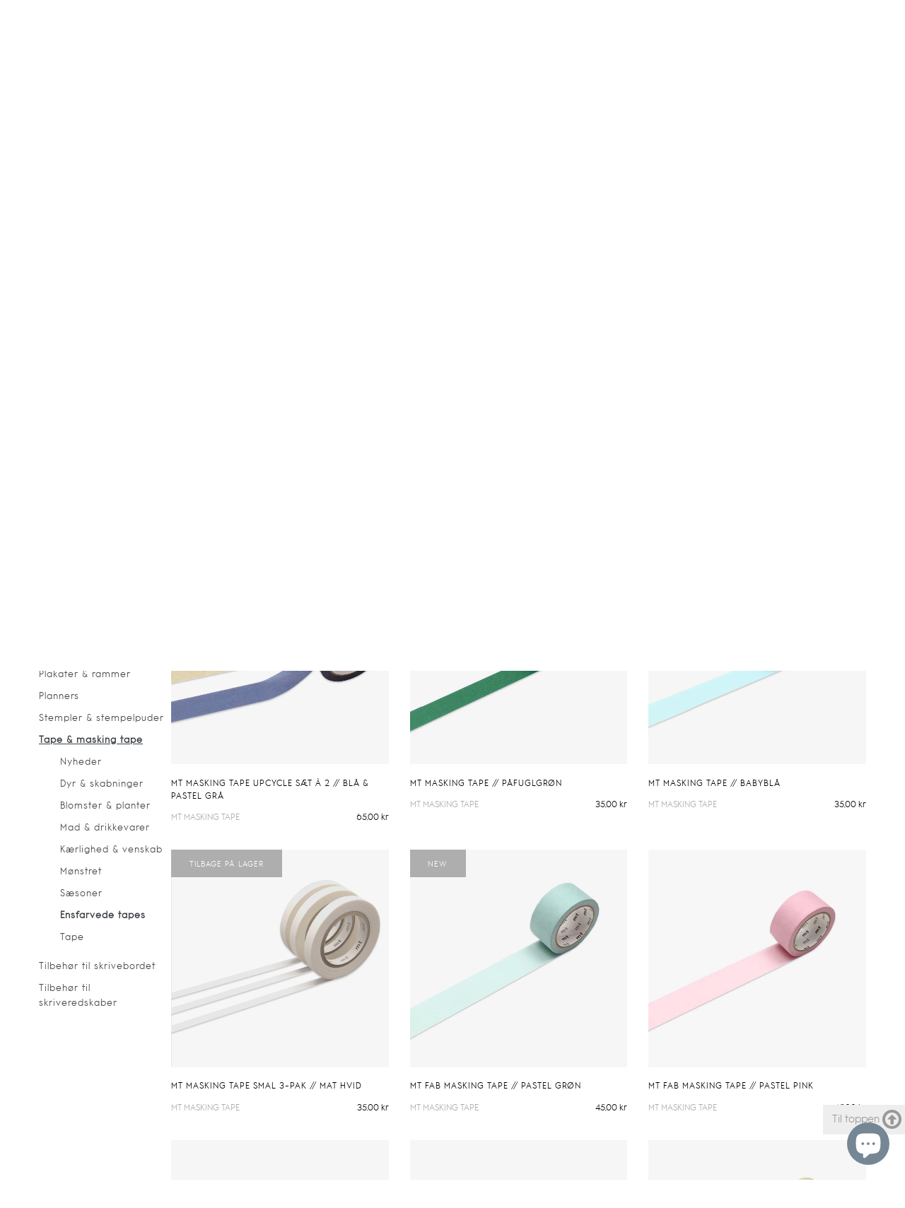

--- FILE ---
content_type: text/html; charset=utf-8
request_url: https://kartotekcopenhagen.com/da/collections/solid-tapes
body_size: 75569
content:
<!doctype html>
<!--[if IE 9]> <html class="ie9 no-js" lang="da"> <![endif]-->
<!--[if (gt IE 9)|!(IE)]><!--> <html class="no-js" lang="da"> <!--<![endif]-->
<head>
  <meta charset="utf-8">
  <meta http-equiv="X-UA-Compatible" content="IE=edge,chrome=1">
  <link rel="canonical" href="https://kartotekcopenhagen.com/da/collections/solid-tapes">
  <meta name="viewport" content="width=device-width,initial-scale=1,shrink-to-fit=no">
  <meta name="theme-color" content="#656565">
  <meta name="google-site-verification" content="6HaX0dQH44N-NNCI-IrsuYKkD1obnuRDAVLnrwTv47I" />
  <meta name="google-site-verification" content="8__F2IJ7_tyDqUjtgX8OHettIoVnoE6immEfAa-4cTw" />
  <meta name="facebook-domain-verification" content="pbkwp5urbzghh9g8trs65lcw6376b5" />
  <meta name="facebook-domain-verification" content="bgvp65z3t707c0h9dw6a3cxiwon7m4" />


  <script src="https://ajax.googleapis.com/ajax/libs/jquery/3.6.0/jquery.min.js"></script>
  <script src="https://cdnjs.cloudflare.com/ajax/libs/vue/3.0.5/vue.global.prod.js" integrity="sha512-7mjRUL9551cOFF57PSrURwSa9UsUmufUCU9icwUEoUrECcxpa20PakbPplb7b4ZGbCc0StIr9ytHoXH9+v6ygA==" crossorigin="anonymous" referrerpolicy="no-referrer"></script>
  <script src="https://cdnjs.cloudflare.com/ajax/libs/axios/0.21.1/axios.min.js"></script>
  <link rel="canonical" href="https://kartotekcopenhagen.com/da/collections/solid-tapes">
  <script src="//kartotekcopenhagen.com/cdn/shop/t/14/assets/application.js?v=110030621051539716331682583854" type="text/javascript"></script>
  <script src="//kartotekcopenhagen.com/cdn/shop/t/14/assets/ajaxinate.min.js?v=56229588060670558701683200993" type="text/javascript"></script>
  <link href="//kartotekcopenhagen.com/cdn/shop/t/14/assets/kartotek-font.css?v=8580531435693378021682583854" rel="stylesheet" type="text/css" media="all" />
  <link href="//kartotekcopenhagen.com/cdn/shop/t/14/assets/theme.scss.css?v=50192735646237352811743513001" rel="stylesheet" type="text/css" media="all" />
  <link href="//kartotekcopenhagen.com/cdn/shop/t/14/assets/theme-custom.css?v=73189531056549624401743613263" rel="stylesheet" type="text/css" media="all" />
 
  

    
      <link rel="shortcut icon" href="//kartotekcopenhagen.com/cdn/shop/files/16_KARTOTEK_CPH_Logo_highres_1db70356-f5fc-49f8-9518-07d7f4e2beb0_32x32.jpg?v=1613508994" type="image/png">
    
    
      <title>
    ENSFARVEDE TAPES
    
    
    
      &ndash; Kartotek Copenhagen
    
    </title>
    
  
  <script>window.performance && window.performance.mark && window.performance.mark('shopify.content_for_header.start');</script><meta name="google-site-verification" content="igz_-PSYCVP2U2za67zYCqZXldNmdJ62PcR9nw6KnxE">
<meta id="shopify-digital-wallet" name="shopify-digital-wallet" content="/16073669/digital_wallets/dialog">
<meta name="shopify-checkout-api-token" content="665ac3c53e33656d6712356594f8a975">
<meta id="in-context-paypal-metadata" data-shop-id="16073669" data-venmo-supported="false" data-environment="production" data-locale="en_US" data-paypal-v4="true" data-currency="DKK">
<link rel="alternate" type="application/atom+xml" title="Feed" href="/da/collections/solid-tapes.atom" />
<link rel="next" href="/da/collections/solid-tapes?page=2">
<link rel="alternate" hreflang="x-default" href="https://kartotekcopenhagen.com/collections/solid-tapes">
<link rel="alternate" hreflang="en" href="https://kartotekcopenhagen.com/collections/solid-tapes">
<link rel="alternate" hreflang="da" href="https://kartotekcopenhagen.com/da/collections/solid-tapes">
<link rel="alternate" type="application/json+oembed" href="https://kartotekcopenhagen.com/da/collections/solid-tapes.oembed">
<script async="async" src="/checkouts/internal/preloads.js?locale=da-DK"></script>
<link rel="preconnect" href="https://shop.app" crossorigin="anonymous">
<script async="async" src="https://shop.app/checkouts/internal/preloads.js?locale=da-DK&shop_id=16073669" crossorigin="anonymous"></script>
<script id="apple-pay-shop-capabilities" type="application/json">{"shopId":16073669,"countryCode":"DK","currencyCode":"DKK","merchantCapabilities":["supports3DS"],"merchantId":"gid:\/\/shopify\/Shop\/16073669","merchantName":"Kartotek Copenhagen","requiredBillingContactFields":["postalAddress","email","phone"],"requiredShippingContactFields":["postalAddress","email","phone"],"shippingType":"shipping","supportedNetworks":["visa","maestro","masterCard","amex"],"total":{"type":"pending","label":"Kartotek Copenhagen","amount":"1.00"},"shopifyPaymentsEnabled":true,"supportsSubscriptions":true}</script>
<script id="shopify-features" type="application/json">{"accessToken":"665ac3c53e33656d6712356594f8a975","betas":["rich-media-storefront-analytics"],"domain":"kartotekcopenhagen.com","predictiveSearch":true,"shopId":16073669,"locale":"da"}</script>
<script>var Shopify = Shopify || {};
Shopify.shop = "kartotek-copenhagen.myshopify.com";
Shopify.locale = "da";
Shopify.currency = {"active":"DKK","rate":"1.0"};
Shopify.country = "DK";
Shopify.theme = {"name":"KARTOTEK v2.1 Spring 2023 ","id":148822196562,"schema_name":"Debut","schema_version":"1.0.0","theme_store_id":null,"role":"main"};
Shopify.theme.handle = "null";
Shopify.theme.style = {"id":null,"handle":null};
Shopify.cdnHost = "kartotekcopenhagen.com/cdn";
Shopify.routes = Shopify.routes || {};
Shopify.routes.root = "/da/";</script>
<script type="module">!function(o){(o.Shopify=o.Shopify||{}).modules=!0}(window);</script>
<script>!function(o){function n(){var o=[];function n(){o.push(Array.prototype.slice.apply(arguments))}return n.q=o,n}var t=o.Shopify=o.Shopify||{};t.loadFeatures=n(),t.autoloadFeatures=n()}(window);</script>
<script>
  window.ShopifyPay = window.ShopifyPay || {};
  window.ShopifyPay.apiHost = "shop.app\/pay";
  window.ShopifyPay.redirectState = null;
</script>
<script id="shop-js-analytics" type="application/json">{"pageType":"collection"}</script>
<script defer="defer" async type="module" src="//kartotekcopenhagen.com/cdn/shopifycloud/shop-js/modules/v2/client.init-shop-cart-sync_ByjAFD2B.da.esm.js"></script>
<script defer="defer" async type="module" src="//kartotekcopenhagen.com/cdn/shopifycloud/shop-js/modules/v2/chunk.common_D-UimmQe.esm.js"></script>
<script defer="defer" async type="module" src="//kartotekcopenhagen.com/cdn/shopifycloud/shop-js/modules/v2/chunk.modal_C_zrfWbZ.esm.js"></script>
<script type="module">
  await import("//kartotekcopenhagen.com/cdn/shopifycloud/shop-js/modules/v2/client.init-shop-cart-sync_ByjAFD2B.da.esm.js");
await import("//kartotekcopenhagen.com/cdn/shopifycloud/shop-js/modules/v2/chunk.common_D-UimmQe.esm.js");
await import("//kartotekcopenhagen.com/cdn/shopifycloud/shop-js/modules/v2/chunk.modal_C_zrfWbZ.esm.js");

  window.Shopify.SignInWithShop?.initShopCartSync?.({"fedCMEnabled":true,"windoidEnabled":true});

</script>
<script>
  window.Shopify = window.Shopify || {};
  if (!window.Shopify.featureAssets) window.Shopify.featureAssets = {};
  window.Shopify.featureAssets['shop-js'] = {"shop-cart-sync":["modules/v2/client.shop-cart-sync_qz5uXrN8.da.esm.js","modules/v2/chunk.common_D-UimmQe.esm.js","modules/v2/chunk.modal_C_zrfWbZ.esm.js"],"init-fed-cm":["modules/v2/client.init-fed-cm_D_N3sqvD.da.esm.js","modules/v2/chunk.common_D-UimmQe.esm.js","modules/v2/chunk.modal_C_zrfWbZ.esm.js"],"shop-cash-offers":["modules/v2/client.shop-cash-offers_DhVW52AO.da.esm.js","modules/v2/chunk.common_D-UimmQe.esm.js","modules/v2/chunk.modal_C_zrfWbZ.esm.js"],"shop-login-button":["modules/v2/client.shop-login-button_Bz65kmm8.da.esm.js","modules/v2/chunk.common_D-UimmQe.esm.js","modules/v2/chunk.modal_C_zrfWbZ.esm.js"],"pay-button":["modules/v2/client.pay-button_DnrmL6jh.da.esm.js","modules/v2/chunk.common_D-UimmQe.esm.js","modules/v2/chunk.modal_C_zrfWbZ.esm.js"],"shop-button":["modules/v2/client.shop-button_DB0cg2eC.da.esm.js","modules/v2/chunk.common_D-UimmQe.esm.js","modules/v2/chunk.modal_C_zrfWbZ.esm.js"],"avatar":["modules/v2/client.avatar_BTnouDA3.da.esm.js"],"init-windoid":["modules/v2/client.init-windoid_Chj1FYNy.da.esm.js","modules/v2/chunk.common_D-UimmQe.esm.js","modules/v2/chunk.modal_C_zrfWbZ.esm.js"],"init-shop-for-new-customer-accounts":["modules/v2/client.init-shop-for-new-customer-accounts_uX0xi2qL.da.esm.js","modules/v2/client.shop-login-button_Bz65kmm8.da.esm.js","modules/v2/chunk.common_D-UimmQe.esm.js","modules/v2/chunk.modal_C_zrfWbZ.esm.js"],"init-shop-email-lookup-coordinator":["modules/v2/client.init-shop-email-lookup-coordinator_DwZPtK8d.da.esm.js","modules/v2/chunk.common_D-UimmQe.esm.js","modules/v2/chunk.modal_C_zrfWbZ.esm.js"],"init-shop-cart-sync":["modules/v2/client.init-shop-cart-sync_ByjAFD2B.da.esm.js","modules/v2/chunk.common_D-UimmQe.esm.js","modules/v2/chunk.modal_C_zrfWbZ.esm.js"],"shop-toast-manager":["modules/v2/client.shop-toast-manager_BMA2g2Ij.da.esm.js","modules/v2/chunk.common_D-UimmQe.esm.js","modules/v2/chunk.modal_C_zrfWbZ.esm.js"],"init-customer-accounts":["modules/v2/client.init-customer-accounts_Ke9RQP0f.da.esm.js","modules/v2/client.shop-login-button_Bz65kmm8.da.esm.js","modules/v2/chunk.common_D-UimmQe.esm.js","modules/v2/chunk.modal_C_zrfWbZ.esm.js"],"init-customer-accounts-sign-up":["modules/v2/client.init-customer-accounts-sign-up_D7dx6-OC.da.esm.js","modules/v2/client.shop-login-button_Bz65kmm8.da.esm.js","modules/v2/chunk.common_D-UimmQe.esm.js","modules/v2/chunk.modal_C_zrfWbZ.esm.js"],"shop-follow-button":["modules/v2/client.shop-follow-button_DEtekCxG.da.esm.js","modules/v2/chunk.common_D-UimmQe.esm.js","modules/v2/chunk.modal_C_zrfWbZ.esm.js"],"checkout-modal":["modules/v2/client.checkout-modal_HipNIzHn.da.esm.js","modules/v2/chunk.common_D-UimmQe.esm.js","modules/v2/chunk.modal_C_zrfWbZ.esm.js"],"shop-login":["modules/v2/client.shop-login_CMPbvEnf.da.esm.js","modules/v2/chunk.common_D-UimmQe.esm.js","modules/v2/chunk.modal_C_zrfWbZ.esm.js"],"lead-capture":["modules/v2/client.lead-capture_COiqWsoF.da.esm.js","modules/v2/chunk.common_D-UimmQe.esm.js","modules/v2/chunk.modal_C_zrfWbZ.esm.js"],"payment-terms":["modules/v2/client.payment-terms_BSW28YRI.da.esm.js","modules/v2/chunk.common_D-UimmQe.esm.js","modules/v2/chunk.modal_C_zrfWbZ.esm.js"]};
</script>
<script>(function() {
  var isLoaded = false;
  function asyncLoad() {
    if (isLoaded) return;
    isLoaded = true;
    var urls = ["https:\/\/chimpstatic.com\/mcjs-connected\/js\/users\/1a263ac1a66c88d2fe7215d05\/5523b64ed2b636220430cc1e7.js?shop=kartotek-copenhagen.myshopify.com","https:\/\/cdn.nfcube.com\/instafeed-d0b7075a3cb03be5ac1ca216f3f7fdc7.js?shop=kartotek-copenhagen.myshopify.com"];
    for (var i = 0; i < urls.length; i++) {
      var s = document.createElement('script');
      s.type = 'text/javascript';
      s.async = true;
      s.src = urls[i];
      var x = document.getElementsByTagName('script')[0];
      x.parentNode.insertBefore(s, x);
    }
  };
  if(window.attachEvent) {
    window.attachEvent('onload', asyncLoad);
  } else {
    window.addEventListener('load', asyncLoad, false);
  }
})();</script>
<script id="__st">var __st={"a":16073669,"offset":3600,"reqid":"f6a8da5c-6794-4cbc-bbc8-2022782a9222-1769061270","pageurl":"kartotekcopenhagen.com\/da\/collections\/solid-tapes","u":"8e34956b457f","p":"collection","rtyp":"collection","rid":600272568658};</script>
<script>window.ShopifyPaypalV4VisibilityTracking = true;</script>
<script id="captcha-bootstrap">!function(){'use strict';const t='contact',e='account',n='new_comment',o=[[t,t],['blogs',n],['comments',n],[t,'customer']],c=[[e,'customer_login'],[e,'guest_login'],[e,'recover_customer_password'],[e,'create_customer']],r=t=>t.map((([t,e])=>`form[action*='/${t}']:not([data-nocaptcha='true']) input[name='form_type'][value='${e}']`)).join(','),a=t=>()=>t?[...document.querySelectorAll(t)].map((t=>t.form)):[];function s(){const t=[...o],e=r(t);return a(e)}const i='password',u='form_key',d=['recaptcha-v3-token','g-recaptcha-response','h-captcha-response',i],f=()=>{try{return window.sessionStorage}catch{return}},m='__shopify_v',_=t=>t.elements[u];function p(t,e,n=!1){try{const o=window.sessionStorage,c=JSON.parse(o.getItem(e)),{data:r}=function(t){const{data:e,action:n}=t;return t[m]||n?{data:e,action:n}:{data:t,action:n}}(c);for(const[e,n]of Object.entries(r))t.elements[e]&&(t.elements[e].value=n);n&&o.removeItem(e)}catch(o){console.error('form repopulation failed',{error:o})}}const l='form_type',E='cptcha';function T(t){t.dataset[E]=!0}const w=window,h=w.document,L='Shopify',v='ce_forms',y='captcha';let A=!1;((t,e)=>{const n=(g='f06e6c50-85a8-45c8-87d0-21a2b65856fe',I='https://cdn.shopify.com/shopifycloud/storefront-forms-hcaptcha/ce_storefront_forms_captcha_hcaptcha.v1.5.2.iife.js',D={infoText:'Beskyttet af hCaptcha',privacyText:'Beskyttelse af persondata',termsText:'Vilkår'},(t,e,n)=>{const o=w[L][v],c=o.bindForm;if(c)return c(t,g,e,D).then(n);var r;o.q.push([[t,g,e,D],n]),r=I,A||(h.body.append(Object.assign(h.createElement('script'),{id:'captcha-provider',async:!0,src:r})),A=!0)});var g,I,D;w[L]=w[L]||{},w[L][v]=w[L][v]||{},w[L][v].q=[],w[L][y]=w[L][y]||{},w[L][y].protect=function(t,e){n(t,void 0,e),T(t)},Object.freeze(w[L][y]),function(t,e,n,w,h,L){const[v,y,A,g]=function(t,e,n){const i=e?o:[],u=t?c:[],d=[...i,...u],f=r(d),m=r(i),_=r(d.filter((([t,e])=>n.includes(e))));return[a(f),a(m),a(_),s()]}(w,h,L),I=t=>{const e=t.target;return e instanceof HTMLFormElement?e:e&&e.form},D=t=>v().includes(t);t.addEventListener('submit',(t=>{const e=I(t);if(!e)return;const n=D(e)&&!e.dataset.hcaptchaBound&&!e.dataset.recaptchaBound,o=_(e),c=g().includes(e)&&(!o||!o.value);(n||c)&&t.preventDefault(),c&&!n&&(function(t){try{if(!f())return;!function(t){const e=f();if(!e)return;const n=_(t);if(!n)return;const o=n.value;o&&e.removeItem(o)}(t);const e=Array.from(Array(32),(()=>Math.random().toString(36)[2])).join('');!function(t,e){_(t)||t.append(Object.assign(document.createElement('input'),{type:'hidden',name:u})),t.elements[u].value=e}(t,e),function(t,e){const n=f();if(!n)return;const o=[...t.querySelectorAll(`input[type='${i}']`)].map((({name:t})=>t)),c=[...d,...o],r={};for(const[a,s]of new FormData(t).entries())c.includes(a)||(r[a]=s);n.setItem(e,JSON.stringify({[m]:1,action:t.action,data:r}))}(t,e)}catch(e){console.error('failed to persist form',e)}}(e),e.submit())}));const S=(t,e)=>{t&&!t.dataset[E]&&(n(t,e.some((e=>e===t))),T(t))};for(const o of['focusin','change'])t.addEventListener(o,(t=>{const e=I(t);D(e)&&S(e,y())}));const B=e.get('form_key'),M=e.get(l),P=B&&M;t.addEventListener('DOMContentLoaded',(()=>{const t=y();if(P)for(const e of t)e.elements[l].value===M&&p(e,B);[...new Set([...A(),...v().filter((t=>'true'===t.dataset.shopifyCaptcha))])].forEach((e=>S(e,t)))}))}(h,new URLSearchParams(w.location.search),n,t,e,['guest_login'])})(!0,!0)}();</script>
<script integrity="sha256-4kQ18oKyAcykRKYeNunJcIwy7WH5gtpwJnB7kiuLZ1E=" data-source-attribution="shopify.loadfeatures" defer="defer" src="//kartotekcopenhagen.com/cdn/shopifycloud/storefront/assets/storefront/load_feature-a0a9edcb.js" crossorigin="anonymous"></script>
<script crossorigin="anonymous" defer="defer" src="//kartotekcopenhagen.com/cdn/shopifycloud/storefront/assets/shopify_pay/storefront-65b4c6d7.js?v=20250812"></script>
<script data-source-attribution="shopify.dynamic_checkout.dynamic.init">var Shopify=Shopify||{};Shopify.PaymentButton=Shopify.PaymentButton||{isStorefrontPortableWallets:!0,init:function(){window.Shopify.PaymentButton.init=function(){};var t=document.createElement("script");t.src="https://kartotekcopenhagen.com/cdn/shopifycloud/portable-wallets/latest/portable-wallets.da.js",t.type="module",document.head.appendChild(t)}};
</script>
<script data-source-attribution="shopify.dynamic_checkout.buyer_consent">
  function portableWalletsHideBuyerConsent(e){var t=document.getElementById("shopify-buyer-consent"),n=document.getElementById("shopify-subscription-policy-button");t&&n&&(t.classList.add("hidden"),t.setAttribute("aria-hidden","true"),n.removeEventListener("click",e))}function portableWalletsShowBuyerConsent(e){var t=document.getElementById("shopify-buyer-consent"),n=document.getElementById("shopify-subscription-policy-button");t&&n&&(t.classList.remove("hidden"),t.removeAttribute("aria-hidden"),n.addEventListener("click",e))}window.Shopify?.PaymentButton&&(window.Shopify.PaymentButton.hideBuyerConsent=portableWalletsHideBuyerConsent,window.Shopify.PaymentButton.showBuyerConsent=portableWalletsShowBuyerConsent);
</script>
<script data-source-attribution="shopify.dynamic_checkout.cart.bootstrap">document.addEventListener("DOMContentLoaded",(function(){function t(){return document.querySelector("shopify-accelerated-checkout-cart, shopify-accelerated-checkout")}if(t())Shopify.PaymentButton.init();else{new MutationObserver((function(e,n){t()&&(Shopify.PaymentButton.init(),n.disconnect())})).observe(document.body,{childList:!0,subtree:!0})}}));
</script>
<script id='scb4127' type='text/javascript' async='' src='https://kartotekcopenhagen.com/cdn/shopifycloud/privacy-banner/storefront-banner.js'></script><link id="shopify-accelerated-checkout-styles" rel="stylesheet" media="screen" href="https://kartotekcopenhagen.com/cdn/shopifycloud/portable-wallets/latest/accelerated-checkout-backwards-compat.css" crossorigin="anonymous">
<style id="shopify-accelerated-checkout-cart">
        #shopify-buyer-consent {
  margin-top: 1em;
  display: inline-block;
  width: 100%;
}

#shopify-buyer-consent.hidden {
  display: none;
}

#shopify-subscription-policy-button {
  background: none;
  border: none;
  padding: 0;
  text-decoration: underline;
  font-size: inherit;
  cursor: pointer;
}

#shopify-subscription-policy-button::before {
  box-shadow: none;
}

      </style>

<script>window.performance && window.performance.mark && window.performance.mark('shopify.content_for_header.end');</script> <!-- Header hook for plugins -->

  <!-- Hotjar Tracking Code for www.kartotekcopenhagen.dk -->
  <script>
    (function(h,o,t,j,a,r){
        h.hj=h.hj||function(){(h.hj.q=h.hj.q||[]).push(arguments)};
        h._hjSettings={hjid:1328253,hjsv:6};
        a=o.getElementsByTagName('head')[0];
        r=o.createElement('script');r.async=1;
        r.src=t+h._hjSettings.hjid+j+h._hjSettings.hjsv;
        a.appendChild(r);
    })(window,document,'https://static.hotjar.com/c/hotjar-','.js?sv=');
  </script>
<!-- Google tag (gtag.js) -->
<script async src="https://www.googletagmanager.com/gtag/js?id=G-WQ7ZZJ5WTH"></script>
<script>
  window.dataLayer = window.dataLayer || [];
  function gtag(){dataLayer.push(arguments);}
  gtag('js', new Date());

  gtag('config', 'G-WQ7ZZJ5WTH');
</script>
  
  <!-- Global site tag (gtag.js) - Google Ads: 712683486 -->
  <script async src="https://www.googletagmanager.com/gtag/js?id=AW-712683486"></script>
  <script>
    window.dataLayer = window.dataLayer || [];
    function gtag(){dataLayer.push(arguments);}
    gtag('js', new Date());

    gtag('config', 'AW-712683486');
  </script>

  <!--[if (lte IE 9) ]><script src="//kartotekcopenhagen.com/cdn/shop/t/14/assets/match-media.min.js?v=22265819453975888031682583854" type="text/javascript"></script><![endif]-->
  
  <!--[if (gt IE 9)|!(IE)]><!--><script src="//kartotekcopenhagen.com/cdn/shop/t/14/assets/vendor.js?v=136118274122071307521682583854" ></script><!--<![endif]-->
  <!--[if lte IE 9]><script src="//kartotekcopenhagen.com/cdn/shop/t/14/assets/vendor.js?v=136118274122071307521682583854"></script><![endif]-->
  <!--[if (gt IE 9)|!(IE)]><!--><script src="//kartotekcopenhagen.com/cdn/shop/t/14/assets/theme.js?v=164502592881840903751686833412" defer="defer"></script><!--<![endif]-->
  <!--[if lte IE 9]><script src="//kartotekcopenhagen.com/cdn/shop/t/14/assets/theme.js?v=164502592881840903751686833412"></script><![endif]-->
  
  <!-- Hotjar Tracking Code for www.kartotekcopenhagen.dk -->
  <script>
      (function(h,o,t,j,a,r){
          h.hj=h.hj||function(){(h.hj.q=h.hj.q||[]).push(arguments)};
          h._hjSettings={hjid:1328253,hjsv:6};
          a=o.getElementsByTagName('head')[0];
          r=o.createElement('script');r.async=1;
          r.src=t+h._hjSettings.hjid+j+h._hjSettings.hjsv;
          a.appendChild(r);
      })(window,document,'https://static.hotjar.com/c/hotjar-','.js?sv=');
  </script>
  
  
  <!-- Google Tag Manager -->
<script>(function(w,d,s,l,i){w[l]=w[l]||[];w[l].push({'gtm.start':
new Date().getTime(),event:'gtm.js'});var f=d.getElementsByTagName(s)[0],
j=d.createElement(s),dl=l!='dataLayer'?'&l='+l:'';j.async=true;j.src=
'https://www.googletagmanager.com/gtm.js?id='+i+dl;f.parentNode.insertBefore(j,f);
})(window,document,'script','dataLayer','GTM-5S98HKX');</script>
<!-- End Google Tag Manager -->
  
  
  <!-- Global site tag (gtag.js) - Google Ads: 712683486 -->
  <script async src="https://www.googletagmanager.com/gtag/js?id=AW-712683486"></script>
  <script>
    window.dataLayer = window.dataLayer || [];
    function gtag(){dataLayer.push(arguments);}
    gtag('js', new Date());

    gtag('config', 'AW-712683486');
  </script>
  <!-- END Global site tag (gtag.js) - Google Ads: 712683486 -->
 
  
   <script type="text/javascript">
  window.Adoric_State = window.Adoric_State || {};
  window.Adoric_State.shop = {
    permanent_domain: 'kartotek-copenhagen.myshopify.com',
    currency: "DKK",
    money_format: "{{amount_with_comma_separator}} kr",
    id: 16073669
  };
  
  window.Adoric_State.pageTitle = 'ENSFARVEDE TAPES'
  window.Adoric_State.template = 'collection';
  window.Adoric_State.cart = {};

  
      window.Adoric_State.collection = {"id":600272568658,"handle":"solid-tapes","title":"SOLID TAPES","updated_at":"2026-01-20T13:01:19+01:00","body_html":"","published_at":"2023-05-09T14:53:57+02:00","sort_order":"created-desc","template_suffix":"","disjunctive":false,"rules":[{"column":"tag","relation":"equals","condition":"SOLID TAPES"},{"column":"variant_inventory","relation":"greater_than","condition":"0.1"}],"published_scope":"global"};

      if (window.Adoric_State.template == 'collection'){
        if (window.Adoric_State.collection) {
          window.Adoric_State.collectionName = window.Adoric_State.collection.handle
        } else {
          window.Adoric_State.collectionName = 'all'
        }
      }
  

  const ADORIC_RECENTRLY_VIEWED_PRODUCT_KEY = '_adoricRecentlyViewed';
  window.Adoric_State.counters = ["#CartCount span:first-child","#Cartcount",".cart-counter",".cart-count-bubble span:first-child",".number-wrapper .number",".header-cart__count",".cart-link .cartCountN",".cart-button span:first-child","#cartCount",".cart_count","a[href=\"/cart\"] span:not([class])","a[href=\"/cart\"] span[class^=\"count\"]","a[href=\"/cart\"] span[class$=\"Count\"]"]
  const ADORIC_SAVED_PRODUCTS_COUNT = 16;

  window.Adoric_State.getRecentlyViewed = async () => {
    const storageData = JSON.parse(localStorage.getItem(ADORIC_RECENTRLY_VIEWED_PRODUCT_KEY)) || [];
    const handles = window.Adoric_State.product 
      ? storageData.filter(item => item.id !== window.Adoric_State.product.id).map(({ handle }) => handle)
      : storageData.map(({ handle }) => handle);

    return fetch(window.Shopify.routes.root + `search?view=view-adoric-json&q=${handles.join(',')}`)
      .then(response => response.json());
  }

  const variantsMapper = (variant, product) => {
    const variantData =  {
      variantId: variant.id,
      productId: product.id,
      price: variant.price ? variant.price / 100 : null,
      comparePrice: variant.compare_at_price ? variant.compare_at_price / 100 : null,
      title: variant.title || product.title,
      image: null,
      imageAlt: null
    };

    if (variant.featured_image) {
      variantData.image = variant.featured_image.src;
      variantData.imageAlt = variant.featured_image.alt;
    } else {
      const image = product.media.find(file => file.media_type === 'image');

      if (image) {
        variantData.image = image.src;
        variantData.imageAlt = image.alt;
      }
    }

    return variantData;
  }

  window.Adoric_State.formatProducts = (products) => {
    return products.map(product => {
      const productData = {
        productId: product.item.id,
        title: product.item.title,
        handle: product.item.handle,
        description: product.trm.description
      };

      if (product.item.variants.length === 1) {
        productData.hasOneVariant = true;
        productData.variant = variantsMapper(product.item.variants[0], product.item);
      } else {
        productData.variants = product.item.variants.map(variant => variantsMapper(variant, product.item));
      }
      
      return productData;
    });
  }

  window.Adoric_State.getProductsByHandles = (handles) => {
      return fetch(window.Shopify.routes.root + `search?view=view-adoric-json&q=${handles.join(',')}`)
        .then(response => response.json());
  }

  window.Adoric_State.recentlyRecommendation = async () => {
    const { products } = await window.Adoric_State.getRecentlyViewed();

    return window.Adoric_State.formatProducts(products);
  }

  


</script>
 <!-- BEGIN app block: shopify://apps/drip-email-marketing-popup/blocks/drip_shopify_snippet/0c4de56d-b2fa-4621-acea-6293bc16aba8 --><!-- Drip -->
<script type="text/javascript">
  var _dcq = _dcq || [];
  var _dcs = _dcs || {};

  (function() {
    var dc = document.createElement('script');

    dc.type = 'text/javascript'; dc.async = true;
    
      dc.src = 'https://tag.getdrip.com/2335988.js';
    
    var s = document.getElementsByTagName('script')[0];
    s.parentNode.insertBefore(dc, s);
  })();

  

  

  // Fallback: Check for cart data from web pixel (page_viewed events)
  if (sessionStorage.getItem("dripCartData")) {
    _dcq.push(["track", "Updated a cart", JSON.parse(sessionStorage.getItem("dripCartData"))])
    sessionStorage.removeItem("dripCartData")
  }

  // Real-time cart observation using PerformanceObserver
  // This fires immediately when cart changes, without requiring page navigation
  // Only enabled when web pixel is installed (sets dripWebPixelActive flag)
  (function() {
    if (!sessionStorage.getItem("dripWebPixelActive")) return;

    var storefrontUrl = 'https://kartotekcopenhagen.com';
    var lastSentCartState = null;

    function getCartStateKey(cart) {
      return cart.token + '|' + cart.items.map(function(item) {
        return item.variant_id + ':' + item.quantity;
      }).sort().join(',');
    }

    function formatCartForDrip(cart) {
      return {
        provider: "shopify",
        cart_id: cart.token,
        grand_total: (cart.total_price / 100).toFixed(2),
        currency: cart.currency,
        cart_url: storefrontUrl + "/cart",
        items: cart.items.map(function(item) {
          return {
            product_id: "gid://shopify/Product/" + item.product_id,
            variant_id: "gid://shopify/ProductVariant/" + item.variant_id,
            sku: item.sku,
            quantity: item.quantity,
            title: item.product_title,
            name: item.product_title,
            price: (item.price / 100).toFixed(2),
            product_url: storefrontUrl + item.url,
            image_url: item.image,
            vendor: item.vendor,
            product_type: item.product_type,
            total: (item.line_price / 100).toFixed(2)
          };
        })
      };
    }

    function fetchAndSendCart() {
      fetch('/cart.json')
        .then(function(response) {
          if (!response.ok) throw new Error('Cart fetch failed');
          return response.json();
        })
        .then(function(cart) {
          if (cart.item_count === 0) {
            lastSentCartState = null;
            return;
          }
          var cartStateKey = getCartStateKey(cart);
          if (cartStateKey === lastSentCartState) return;
          lastSentCartState = cartStateKey;
          _dcq.push(["track", "Updated a cart", formatCartForDrip(cart)]);
          sessionStorage.removeItem("dripCartData");
        })
        .catch(function() {});
    }

    if (typeof PerformanceObserver !== 'undefined') {
      new PerformanceObserver(function(list) {
        list.getEntries().forEach(function(entry) {
          if (/\/cart\/(add|change|update|clear)/.test(entry.name)) {
            fetchAndSendCart();
          }
        });
      }).observe({ entryTypes: ['resource'] });
    }
  })();

</script>
<!-- end Drip -->


<!-- END app block --><!-- BEGIN app block: shopify://apps/judge-me-reviews/blocks/judgeme_core/61ccd3b1-a9f2-4160-9fe9-4fec8413e5d8 --><!-- Start of Judge.me Core -->






<link rel="dns-prefetch" href="https://cdnwidget.judge.me">
<link rel="dns-prefetch" href="https://cdn.judge.me">
<link rel="dns-prefetch" href="https://cdn1.judge.me">
<link rel="dns-prefetch" href="https://api.judge.me">

<script data-cfasync='false' class='jdgm-settings-script'>window.jdgmSettings={"pagination":5,"disable_web_reviews":false,"badge_no_review_text":"Ingen anmeldelser","badge_n_reviews_text":"{{ n }} anmeldelse/anmeldelser","badge_star_color":"#212121","hide_badge_preview_if_no_reviews":false,"badge_hide_text":false,"enforce_center_preview_badge":false,"widget_title":"Kundeanmeldelser","widget_open_form_text":"Skriv en anmeldelse","widget_close_form_text":"Annuller anmeldelse","widget_refresh_page_text":"Opdater siden","widget_summary_text":"Baseret på {{ number_of_reviews }} anmeldelse/anmeldelser","widget_no_review_text":"Vær den første til at skrive en anmeldelse","widget_name_field_text":"Visningsnavn","widget_verified_name_field_text":"Verificeret navn (offentligt)","widget_name_placeholder_text":"Visningsnavn","widget_required_field_error_text":"Dette felt er påkrævet.","widget_email_field_text":"E-mailadresse","widget_verified_email_field_text":"Verificeret email (privat, kan ikke redigeres)","widget_email_placeholder_text":"Din e-mailadresse","widget_email_field_error_text":"Indtast venligst en gyldig e-mailadresse.","widget_rating_field_text":"Vurdering","widget_review_title_field_text":"Anmeldelsestitel","widget_review_title_placeholder_text":"Giv din anmeldelse en titel","widget_review_body_field_text":"Anmeldelsesindhold","widget_review_body_placeholder_text":"Begynd at skrive her...","widget_pictures_field_text":"Billede/Video (valgfrit)","widget_submit_review_text":"Indsend anmeldelse","widget_submit_verified_review_text":"Indsend verificeret anmeldelse","widget_submit_success_msg_with_auto_publish":"Tak! Opdater venligst siden om et øjeblik for at se din anmeldelse. Du kan fjerne eller redigere din anmeldelse ved at logge ind på \u003ca href='https://judge.me/login' target='_blank' rel='nofollow noopener'\u003eJudge.me\u003c/a\u003e","widget_submit_success_msg_no_auto_publish":"Tak! Din anmeldelse vil blive offentliggjort, så snart den er godkendt af butiksadministratoren. Du kan fjerne eller redigere din anmeldelse ved at logge ind på \u003ca href='https://judge.me/login' target='_blank' rel='nofollow noopener'\u003eJudge.me\u003c/a\u003e","widget_show_default_reviews_out_of_total_text":"Viser {{ n_reviews_shown }} ud af {{ n_reviews }} anmeldelser.","widget_show_all_link_text":"Vis alle","widget_show_less_link_text":"Vis mindre","widget_author_said_text":"{{ reviewer_name }} sagde:","widget_days_text":"{{ n }} dag/dage siden","widget_weeks_text":"{{ n }} uge/uger siden","widget_months_text":"{{ n }} måned/måneder siden","widget_years_text":"{{ n }} år siden","widget_yesterday_text":"I går","widget_today_text":"I dag","widget_replied_text":"\u003e\u003e {{ shop_name }} svarede:","widget_read_more_text":"Læs mere","widget_reviewer_name_as_initial":"","widget_rating_filter_color":"#fbcd0a","widget_rating_filter_see_all_text":"Se alle anmeldelser","widget_sorting_most_recent_text":"Seneste","widget_sorting_highest_rating_text":"Højeste vurdering","widget_sorting_lowest_rating_text":"Laveste vurdering","widget_sorting_with_pictures_text":"Kun billeder","widget_sorting_most_helpful_text":"Mest hjælpsom","widget_open_question_form_text":"Stil et spørgsmål","widget_reviews_subtab_text":"Anmeldelser","widget_questions_subtab_text":"Spørgsmål","widget_question_label_text":"Spørgsmål","widget_answer_label_text":"Svar","widget_question_placeholder_text":"Skriv dit spørgsmål her","widget_submit_question_text":"Indsend spørgsmål","widget_question_submit_success_text":"Tak for dit spørgsmål! Vi vil give dig besked, når det bliver besvaret.","widget_star_color":"#212121","verified_badge_text":"Verificeret","verified_badge_bg_color":"","verified_badge_text_color":"","verified_badge_placement":"left-of-reviewer-name","widget_review_max_height":"","widget_hide_border":false,"widget_social_share":false,"widget_thumb":false,"widget_review_location_show":false,"widget_location_format":"","all_reviews_include_out_of_store_products":true,"all_reviews_out_of_store_text":"(uden for butikken)","all_reviews_pagination":100,"all_reviews_product_name_prefix_text":"om","enable_review_pictures":true,"enable_question_anwser":false,"widget_theme":"default","review_date_format":"dd/mm/yyyy","default_sort_method":"most-recent","widget_product_reviews_subtab_text":"Produktanmeldelser","widget_shop_reviews_subtab_text":"Butikanmeldelser","widget_other_products_reviews_text":"Anmeldelser for andre produkter","widget_store_reviews_subtab_text":"Butikanmeldelser","widget_no_store_reviews_text":"Denne butik har endnu ikke modtaget nogen anmeldelser","widget_web_restriction_product_reviews_text":"Dette produkt har endnu ikke modtaget nogen anmeldelser","widget_no_items_text":"Ingen elementer fundet","widget_show_more_text":"Vis flere","widget_write_a_store_review_text":"Skriv en butikanmeldelse","widget_other_languages_heading":"Anmeldelser på andre sprog","widget_translate_review_text":"Oversæt anmeldelse til {{ language }}","widget_translating_review_text":"Oversætter...","widget_show_original_translation_text":"Vis original ({{ language }})","widget_translate_review_failed_text":"Anmeldelsen kunne ikke oversættes.","widget_translate_review_retry_text":"Prøv igen","widget_translate_review_try_again_later_text":"Prøv igen senere","show_product_url_for_grouped_product":false,"widget_sorting_pictures_first_text":"Billeder først","show_pictures_on_all_rev_page_mobile":false,"show_pictures_on_all_rev_page_desktop":false,"floating_tab_hide_mobile_install_preference":false,"floating_tab_button_name":"★ Anmeldelser","floating_tab_title":"Lad kunderne tale for os","floating_tab_button_color":"","floating_tab_button_background_color":"","floating_tab_url":"","floating_tab_url_enabled":false,"floating_tab_tab_style":"text","all_reviews_text_badge_text":"Kunder vurderer os {{ shop.metafields.judgeme.all_reviews_rating | round: 1 }}/5 baseret på {{ shop.metafields.judgeme.all_reviews_count }} anmeldelser.","all_reviews_text_badge_text_branded_style":"{{ shop.metafields.judgeme.all_reviews_rating | round: 1 }} ud af 5 stjerner baseret på {{ shop.metafields.judgeme.all_reviews_count }} anmeldelser","is_all_reviews_text_badge_a_link":false,"show_stars_for_all_reviews_text_badge":false,"all_reviews_text_badge_url":"","all_reviews_text_style":"branded","all_reviews_text_color_style":"judgeme_brand_color","all_reviews_text_color":"#108474","all_reviews_text_show_jm_brand":false,"featured_carousel_show_header":true,"featured_carousel_title":"Lad kunderne tale for os","testimonials_carousel_title":"Kunderne siger os","videos_carousel_title":"Sande kundestriber","cards_carousel_title":"Kunderne siger os","featured_carousel_count_text":"ud af {{ n }} anmeldelser","featured_carousel_add_link_to_all_reviews_page":true,"featured_carousel_url":"","featured_carousel_show_images":false,"featured_carousel_autoslide_interval":10,"featured_carousel_arrows_on_the_sides":true,"featured_carousel_height":250,"featured_carousel_width":95,"featured_carousel_image_size":0,"featured_carousel_image_height":250,"featured_carousel_arrow_color":"#D2D2D2","verified_count_badge_style":"branded","verified_count_badge_orientation":"horizontal","verified_count_badge_color_style":"judgeme_brand_color","verified_count_badge_color":"#108474","is_verified_count_badge_a_link":false,"verified_count_badge_url":"","verified_count_badge_show_jm_brand":true,"widget_rating_preset_default":5,"widget_first_sub_tab":"product-reviews","widget_show_histogram":true,"widget_histogram_use_custom_color":false,"widget_pagination_use_custom_color":false,"widget_star_use_custom_color":false,"widget_verified_badge_use_custom_color":false,"widget_write_review_use_custom_color":false,"picture_reminder_submit_button":"Upload billeder","enable_review_videos":false,"mute_video_by_default":false,"widget_sorting_videos_first_text":"Videoer først","widget_review_pending_text":"Afventer","featured_carousel_items_for_large_screen":3,"social_share_options_order":"Facebook,Twitter","remove_microdata_snippet":true,"disable_json_ld":false,"enable_json_ld_products":false,"preview_badge_show_question_text":false,"preview_badge_no_question_text":"Ingen spørgsmål","preview_badge_n_question_text":"{{ number_of_questions }} spørgsmål","qa_badge_show_icon":false,"qa_badge_position":"same-row","remove_judgeme_branding":false,"widget_add_search_bar":false,"widget_search_bar_placeholder":"Søg","widget_sorting_verified_only_text":"Kun verificerede","featured_carousel_theme":"vertical","featured_carousel_show_rating":true,"featured_carousel_show_title":true,"featured_carousel_show_body":true,"featured_carousel_show_date":true,"featured_carousel_show_reviewer":true,"featured_carousel_show_product":true,"featured_carousel_header_background_color":"#D2D2D2","featured_carousel_header_text_color":"#ffffff","featured_carousel_name_product_separator":"reviewed","featured_carousel_full_star_background":"#000000","featured_carousel_empty_star_background":"#dadada","featured_carousel_vertical_theme_background":"#F6F6F6","featured_carousel_verified_badge_enable":false,"featured_carousel_verified_badge_color":"#000000","featured_carousel_border_style":"round","featured_carousel_review_line_length_limit":3,"featured_carousel_more_reviews_button_text":"Læs flere anmeldelser","featured_carousel_view_product_button_text":"Se produkt","all_reviews_page_load_reviews_on":"scroll","all_reviews_page_load_more_text":"Indlæs flere anmeldelser","disable_fb_tab_reviews":false,"enable_ajax_cdn_cache":false,"widget_advanced_speed_features":5,"widget_public_name_text":"vises offentligt som","default_reviewer_name":"John Smith","default_reviewer_name_has_non_latin":true,"widget_reviewer_anonymous":"Anonym","medals_widget_title":"Judge.me Anmeldelsesmedaljer","medals_widget_background_color":"#f9fafb","medals_widget_position":"footer_all_pages","medals_widget_border_color":"#f9fafb","medals_widget_verified_text_position":"left","medals_widget_use_monochromatic_version":false,"medals_widget_elements_color":"#108474","show_reviewer_avatar":true,"widget_invalid_yt_video_url_error_text":"Ikke en YouTube video URL","widget_max_length_field_error_text":"Indtast venligst ikke mere end {0} tegn.","widget_show_country_flag":false,"widget_show_collected_via_shop_app":true,"widget_verified_by_shop_badge_style":"light","widget_verified_by_shop_text":"Verificeret af butikken","widget_show_photo_gallery":false,"widget_load_with_code_splitting":true,"widget_ugc_install_preference":false,"widget_ugc_title":"Lavet af os, delt af dig","widget_ugc_subtitle":"Tag os for at se dit billede på vores side","widget_ugc_arrows_color":"#ffffff","widget_ugc_primary_button_text":"Køb nu","widget_ugc_primary_button_background_color":"#108474","widget_ugc_primary_button_text_color":"#ffffff","widget_ugc_primary_button_border_width":"0","widget_ugc_primary_button_border_style":"none","widget_ugc_primary_button_border_color":"#108474","widget_ugc_primary_button_border_radius":"25","widget_ugc_secondary_button_text":"Indlæs mere","widget_ugc_secondary_button_background_color":"#ffffff","widget_ugc_secondary_button_text_color":"#108474","widget_ugc_secondary_button_border_width":"2","widget_ugc_secondary_button_border_style":"solid","widget_ugc_secondary_button_border_color":"#108474","widget_ugc_secondary_button_border_radius":"25","widget_ugc_reviews_button_text":"Se anmeldelser","widget_ugc_reviews_button_background_color":"#ffffff","widget_ugc_reviews_button_text_color":"#108474","widget_ugc_reviews_button_border_width":"2","widget_ugc_reviews_button_border_style":"solid","widget_ugc_reviews_button_border_color":"#108474","widget_ugc_reviews_button_border_radius":"25","widget_ugc_reviews_button_link_to":"judgeme-reviews-page","widget_ugc_show_post_date":true,"widget_ugc_max_width":"800","widget_rating_metafield_value_type":true,"widget_primary_color":"#656565","widget_enable_secondary_color":true,"widget_secondary_color":"#F6F6F6","widget_summary_average_rating_text":"{{ average_rating }} ud af 5","widget_media_grid_title":"Kundebilleder og -videoer","widget_media_grid_see_more_text":"Se mere","widget_round_style":false,"widget_show_product_medals":true,"widget_verified_by_judgeme_text":"Verificeret af Judge.me","widget_show_store_medals":true,"widget_verified_by_judgeme_text_in_store_medals":"Verificeret af Judge.me","widget_media_field_exceed_quantity_message":"Beklager, vi kan kun acceptere {{ max_media }} for én anmeldelse.","widget_media_field_exceed_limit_message":"{{ file_name }} er for stor, vælg venligst en {{ media_type }} mindre end {{ size_limit }}MB.","widget_review_submitted_text":"Anmeldelse indsendt!","widget_question_submitted_text":"Spørgsmål indsendt!","widget_close_form_text_question":"Annuller","widget_write_your_answer_here_text":"Skriv dit svar her","widget_enabled_branded_link":true,"widget_show_collected_by_judgeme":false,"widget_reviewer_name_color":"","widget_write_review_text_color":"","widget_write_review_bg_color":"","widget_collected_by_judgeme_text":"indsamlet af Judge.me","widget_pagination_type":"standard","widget_load_more_text":"Indlæs mere","widget_load_more_color":"#108474","widget_full_review_text":"Fuld anmeldelse","widget_read_more_reviews_text":"Læs flere anmeldelser","widget_read_questions_text":"Læs spørgsmål","widget_questions_and_answers_text":"Spørgsmål og svar","widget_verified_by_text":"Verificeret af","widget_verified_text":"Verificeret","widget_number_of_reviews_text":"{{ number_of_reviews }} anmeldelser","widget_back_button_text":"Tilbage","widget_next_button_text":"Næste","widget_custom_forms_filter_button":"Filtre","custom_forms_style":"horizontal","widget_show_review_information":false,"how_reviews_are_collected":"Hvordan indsamles anmeldelser?","widget_show_review_keywords":false,"widget_gdpr_statement":"Hvordan vi bruger dine data: Vi kontakter dig kun om den anmeldelse, du efterlod, og kun hvis det er nødvendigt. Ved at indsende din anmeldelse accepterer du Judge.me's \u003ca href='https://judge.me/terms' target='_blank' rel='nofollow noopener'\u003evilkår\u003c/a\u003e, \u003ca href='https://judge.me/privacy' target='_blank' rel='nofollow noopener'\u003eprivatlivspolitik\u003c/a\u003e og \u003ca href='https://judge.me/content-policy' target='_blank' rel='nofollow noopener'\u003eindholdspolitik\u003c/a\u003e.","widget_multilingual_sorting_enabled":false,"widget_translate_review_content_enabled":false,"widget_translate_review_content_method":"manual","popup_widget_review_selection":"automatically_with_pictures","popup_widget_round_border_style":true,"popup_widget_show_title":true,"popup_widget_show_body":true,"popup_widget_show_reviewer":false,"popup_widget_show_product":true,"popup_widget_show_pictures":true,"popup_widget_use_review_picture":true,"popup_widget_show_on_home_page":true,"popup_widget_show_on_product_page":true,"popup_widget_show_on_collection_page":true,"popup_widget_show_on_cart_page":true,"popup_widget_position":"bottom_left","popup_widget_first_review_delay":5,"popup_widget_duration":5,"popup_widget_interval":5,"popup_widget_review_count":5,"popup_widget_hide_on_mobile":true,"review_snippet_widget_round_border_style":true,"review_snippet_widget_card_color":"#FFFFFF","review_snippet_widget_slider_arrows_background_color":"#FFFFFF","review_snippet_widget_slider_arrows_color":"#000000","review_snippet_widget_star_color":"#108474","show_product_variant":false,"all_reviews_product_variant_label_text":"Variant: ","widget_show_verified_branding":false,"widget_ai_summary_title":"Kunderne siger","widget_ai_summary_disclaimer":"AI-drevet anmeldelsesoversigt baseret på nylige kundeanmeldelser","widget_show_ai_summary":false,"widget_show_ai_summary_bg":false,"widget_show_review_title_input":true,"redirect_reviewers_invited_via_email":"external_form","request_store_review_after_product_review":false,"request_review_other_products_in_order":false,"review_form_color_scheme":"default","review_form_corner_style":"square","review_form_star_color":{},"review_form_text_color":"#333333","review_form_background_color":"#ffffff","review_form_field_background_color":"#fafafa","review_form_button_color":{},"review_form_button_text_color":"#ffffff","review_form_modal_overlay_color":"#000000","review_content_screen_title_text":"Hvordan vurderer du dette produkt?","review_content_introduction_text":"Vi ville sætte stor pris på, hvis du ville dele lidt om din oplevelse.","store_review_form_title_text":"Hvordan vurderer du denne butik?","store_review_form_introduction_text":"Vi ville sætte stor pris på, hvis du ville dele lidt om din oplevelse.","show_review_guidance_text":true,"one_star_review_guidance_text":"Dårlig","five_star_review_guidance_text":"Fantastisk","customer_information_screen_title_text":"Om dig","customer_information_introduction_text":"Fortæl os mere om dig selv.","custom_questions_screen_title_text":"Din oplevelse i flere detaljer","custom_questions_introduction_text":"Her er et par spørgsmål, der vil hjælpe os med at forstå mere om din oplevelse.","review_submitted_screen_title_text":"Tak for din anmeldelse!","review_submitted_screen_thank_you_text":"Vi behandler den, og den vil snart blive vist i butikken.","review_submitted_screen_email_verification_text":"Bekræft venligst din e-mail ved at klikke på linket, vi lige har sendt dig. Dette hjælper os med at holde anmeldelserne autentiske.","review_submitted_request_store_review_text":"Vil du gerne dele din oplevelse med at handle hos os?","review_submitted_review_other_products_text":"Vil du gerne anmelde disse produkter?","store_review_screen_title_text":"Vil du gerne dele din oplevelse med at handle hos os?","store_review_introduction_text":"Vi ville sætte stor pris på, hvis du ville dele lidt om din oplevelse.","reviewer_media_screen_title_picture_text":"Del et billede","reviewer_media_introduction_picture_text":"Upload et billede for at understøtte din anmeldelse.","reviewer_media_screen_title_video_text":"Del en video","reviewer_media_introduction_video_text":"Upload en video for at understøtte din anmeldelse.","reviewer_media_screen_title_picture_or_video_text":"Del et billede eller en video","reviewer_media_introduction_picture_or_video_text":"Upload et billede eller en video for at understøtte din anmeldelse.","reviewer_media_youtube_url_text":"Indsæt din Youtube URL her","advanced_settings_next_step_button_text":"Næste","advanced_settings_close_review_button_text":"Luk","modal_write_review_flow":false,"write_review_flow_required_text":"Obligatorisk","write_review_flow_privacy_message_text":"Vi respekterer din privatliv.","write_review_flow_anonymous_text":"Anmeld som anonym","write_review_flow_visibility_text":"Dette vil ikke være synligt for andre kunder.","write_review_flow_multiple_selection_help_text":"Vælg så mange du vil","write_review_flow_single_selection_help_text":"Vælg en mulighed","write_review_flow_required_field_error_text":"Dette felt er påkrævet","write_review_flow_invalid_email_error_text":"Indtast venligst en gyldig emailadresse","write_review_flow_max_length_error_text":"Maks. {{ max_length }} tegn.","write_review_flow_media_upload_text":"\u003cb\u003eKlik for at uploade\u003c/b\u003e eller træk og slip","write_review_flow_gdpr_statement":"Vi kontakter dig kun om din anmeldelse, hvis det er nødvendigt. Ved at indsende din anmeldelse accepterer du vores \u003ca href='https://judge.me/terms' target='_blank' rel='nofollow noopener'\u003evilkår og betingelser\u003c/a\u003e og \u003ca href='https://judge.me/privacy' target='_blank' rel='nofollow noopener'\u003eprivatlivspolitik\u003c/a\u003e.","rating_only_reviews_enabled":false,"show_negative_reviews_help_screen":false,"new_review_flow_help_screen_rating_threshold":3,"negative_review_resolution_screen_title_text":"Fortæl os mere","negative_review_resolution_text":"Din oplevelse er vigtig for os. Hvis der var problemer med dit køb, er vi her for at hjælpe. Tøv ikke med at kontakte os, vi vil gerne have muligheden for at rette tingene.","negative_review_resolution_button_text":"Kontakt os","negative_review_resolution_proceed_with_review_text":"Efterlad en anmeldelse","negative_review_resolution_subject":"Problem med købet fra {{ shop_name }}.{{ order_name }}","preview_badge_collection_page_install_status":false,"widget_review_custom_css":"","preview_badge_custom_css":"","preview_badge_stars_count":"5-stars","featured_carousel_custom_css":"","floating_tab_custom_css":"","all_reviews_widget_custom_css":"","medals_widget_custom_css":"","verified_badge_custom_css":"","all_reviews_text_custom_css":"","transparency_badges_collected_via_store_invite":false,"transparency_badges_from_another_provider":false,"transparency_badges_collected_from_store_visitor":false,"transparency_badges_collected_by_verified_review_provider":false,"transparency_badges_earned_reward":false,"transparency_badges_collected_via_store_invite_text":"Anmeldelse indsamlet via butikkens invitation","transparency_badges_from_another_provider_text":"Anmeldelse indsamlet fra en anden leverandør","transparency_badges_collected_from_store_visitor_text":"Anmeldelse indsamlet fra en butikbesøgende","transparency_badges_written_in_google_text":"Anmeldelse skrevet i Google","transparency_badges_written_in_etsy_text":"Anmeldelse skrevet i Etsy","transparency_badges_written_in_shop_app_text":"Anmeldelse skrevet i Shop App","transparency_badges_earned_reward_text":"Anmeldelse vandt en belønning til en fremtidig ordre","product_review_widget_per_page":10,"widget_store_review_label_text":"Butikanmeldelse","checkout_comment_extension_title_on_product_page":"Customer Comments","checkout_comment_extension_num_latest_comment_show":5,"checkout_comment_extension_format":"name_and_timestamp","checkout_comment_customer_name":"last_initial","checkout_comment_comment_notification":true,"preview_badge_collection_page_install_preference":false,"preview_badge_home_page_install_preference":false,"preview_badge_product_page_install_preference":false,"review_widget_install_preference":"","review_carousel_install_preference":false,"floating_reviews_tab_install_preference":"none","verified_reviews_count_badge_install_preference":false,"all_reviews_text_install_preference":false,"review_widget_best_location":false,"judgeme_medals_install_preference":false,"review_widget_revamp_enabled":false,"review_widget_qna_enabled":false,"review_widget_header_theme":"minimal","review_widget_widget_title_enabled":true,"review_widget_header_text_size":"medium","review_widget_header_text_weight":"regular","review_widget_average_rating_style":"compact","review_widget_bar_chart_enabled":true,"review_widget_bar_chart_type":"numbers","review_widget_bar_chart_style":"standard","review_widget_expanded_media_gallery_enabled":false,"review_widget_reviews_section_theme":"standard","review_widget_image_style":"thumbnails","review_widget_review_image_ratio":"square","review_widget_stars_size":"medium","review_widget_verified_badge":"standard_text","review_widget_review_title_text_size":"medium","review_widget_review_text_size":"medium","review_widget_review_text_length":"medium","review_widget_number_of_columns_desktop":3,"review_widget_carousel_transition_speed":5,"review_widget_custom_questions_answers_display":"always","review_widget_button_text_color":"#FFFFFF","review_widget_text_color":"#000000","review_widget_lighter_text_color":"#7B7B7B","review_widget_corner_styling":"soft","review_widget_review_word_singular":"anmeldelse","review_widget_review_word_plural":"anmeldelser","review_widget_voting_label":"Nyttig?","review_widget_shop_reply_label":"Svar fra {{ shop_name }}:","review_widget_filters_title":"Filtre","qna_widget_question_word_singular":"Spørgsmål","qna_widget_question_word_plural":"Spørgsmål","qna_widget_answer_reply_label":"Svar fra {{ answerer_name }}:","qna_content_screen_title_text":"Spørg et spørgsmål om dette produkt","qna_widget_question_required_field_error_text":"Indtast venligst dit spørgsmål.","qna_widget_flow_gdpr_statement":"Vi kontakter dig kun om dit spørgsmål, hvis det er nødvendigt. Ved at indsende dit spørgsmål accepterer du vores \u003ca href='https://judge.me/terms' target='_blank' rel='nofollow noopener'\u003evilkår og betingelser\u003c/a\u003e og \u003ca href='https://judge.me/privacy' target='_blank' rel='nofollow noopener'\u003eprivatlivspolitik\u003c/a\u003e.","qna_widget_question_submitted_text":"Tak for dit spørgsmål!","qna_widget_close_form_text_question":"Luk","qna_widget_question_submit_success_text":"Vi vil informere dig via e-mail, når vi svarer på dit spørgsmål.","all_reviews_widget_v2025_enabled":false,"all_reviews_widget_v2025_header_theme":"default","all_reviews_widget_v2025_widget_title_enabled":true,"all_reviews_widget_v2025_header_text_size":"medium","all_reviews_widget_v2025_header_text_weight":"regular","all_reviews_widget_v2025_average_rating_style":"compact","all_reviews_widget_v2025_bar_chart_enabled":true,"all_reviews_widget_v2025_bar_chart_type":"numbers","all_reviews_widget_v2025_bar_chart_style":"standard","all_reviews_widget_v2025_expanded_media_gallery_enabled":false,"all_reviews_widget_v2025_show_store_medals":true,"all_reviews_widget_v2025_show_photo_gallery":true,"all_reviews_widget_v2025_show_review_keywords":false,"all_reviews_widget_v2025_show_ai_summary":false,"all_reviews_widget_v2025_show_ai_summary_bg":false,"all_reviews_widget_v2025_add_search_bar":false,"all_reviews_widget_v2025_default_sort_method":"most-recent","all_reviews_widget_v2025_reviews_per_page":10,"all_reviews_widget_v2025_reviews_section_theme":"default","all_reviews_widget_v2025_image_style":"thumbnails","all_reviews_widget_v2025_review_image_ratio":"square","all_reviews_widget_v2025_stars_size":"medium","all_reviews_widget_v2025_verified_badge":"bold_badge","all_reviews_widget_v2025_review_title_text_size":"medium","all_reviews_widget_v2025_review_text_size":"medium","all_reviews_widget_v2025_review_text_length":"medium","all_reviews_widget_v2025_number_of_columns_desktop":3,"all_reviews_widget_v2025_carousel_transition_speed":5,"all_reviews_widget_v2025_custom_questions_answers_display":"always","all_reviews_widget_v2025_show_product_variant":false,"all_reviews_widget_v2025_show_reviewer_avatar":true,"all_reviews_widget_v2025_reviewer_name_as_initial":"","all_reviews_widget_v2025_review_location_show":false,"all_reviews_widget_v2025_location_format":"","all_reviews_widget_v2025_show_country_flag":false,"all_reviews_widget_v2025_verified_by_shop_badge_style":"light","all_reviews_widget_v2025_social_share":false,"all_reviews_widget_v2025_social_share_options_order":"Facebook,Twitter,LinkedIn,Pinterest","all_reviews_widget_v2025_pagination_type":"standard","all_reviews_widget_v2025_button_text_color":"#FFFFFF","all_reviews_widget_v2025_text_color":"#000000","all_reviews_widget_v2025_lighter_text_color":"#7B7B7B","all_reviews_widget_v2025_corner_styling":"soft","all_reviews_widget_v2025_title":"Kundeanmeldelser","all_reviews_widget_v2025_ai_summary_title":"Kunderne siger om denne butik","all_reviews_widget_v2025_no_review_text":"Vær den første til at skrive en anmeldelse","platform":"shopify","branding_url":"https://app.judge.me/reviews/stores/kartotekcopenhagen.com","branding_text":"Powered by Judge.me","locale":"da","reply_name":"Kartotek Copenhagen","widget_version":"3.0","footer":true,"autopublish":true,"review_dates":true,"enable_custom_form":false,"shop_use_review_site":true,"shop_locale":"en","enable_multi_locales_translations":true,"show_review_title_input":true,"review_verification_email_status":"always","can_be_branded":true,"reply_name_text":"Kartotek Copenhagen"};</script> <style class='jdgm-settings-style'>.jdgm-xx{left:0}:root{--jdgm-primary-color: #656565;--jdgm-secondary-color: #F6F6F6;--jdgm-star-color: #212121;--jdgm-write-review-text-color: white;--jdgm-write-review-bg-color: #656565;--jdgm-paginate-color: #656565;--jdgm-border-radius: 0;--jdgm-reviewer-name-color: #656565}.jdgm-histogram__bar-content{background-color:#656565}.jdgm-rev[data-verified-buyer=true] .jdgm-rev__icon.jdgm-rev__icon:after,.jdgm-rev__buyer-badge.jdgm-rev__buyer-badge{color:white;background-color:#656565}.jdgm-review-widget--small .jdgm-gallery.jdgm-gallery .jdgm-gallery__thumbnail-link:nth-child(8) .jdgm-gallery__thumbnail-wrapper.jdgm-gallery__thumbnail-wrapper:before{content:"Se mere"}@media only screen and (min-width: 768px){.jdgm-gallery.jdgm-gallery .jdgm-gallery__thumbnail-link:nth-child(8) .jdgm-gallery__thumbnail-wrapper.jdgm-gallery__thumbnail-wrapper:before{content:"Se mere"}}.jdgm-preview-badge .jdgm-star.jdgm-star{color:#212121}.jdgm-author-all-initials{display:none !important}.jdgm-author-last-initial{display:none !important}.jdgm-rev-widg__title{visibility:hidden}.jdgm-rev-widg__summary-text{visibility:hidden}.jdgm-prev-badge__text{visibility:hidden}.jdgm-rev__prod-link-prefix:before{content:'om'}.jdgm-rev__variant-label:before{content:'Variant: '}.jdgm-rev__out-of-store-text:before{content:'(uden for butikken)'}@media only screen and (min-width: 768px){.jdgm-rev__pics .jdgm-rev_all-rev-page-picture-separator,.jdgm-rev__pics .jdgm-rev__product-picture{display:none}}@media only screen and (max-width: 768px){.jdgm-rev__pics .jdgm-rev_all-rev-page-picture-separator,.jdgm-rev__pics .jdgm-rev__product-picture{display:none}}.jdgm-preview-badge[data-template="product"]{display:none !important}.jdgm-preview-badge[data-template="collection"]{display:none !important}.jdgm-preview-badge[data-template="index"]{display:none !important}.jdgm-review-widget[data-from-snippet="true"]{display:none !important}.jdgm-verified-count-badget[data-from-snippet="true"]{display:none !important}.jdgm-carousel-wrapper[data-from-snippet="true"]{display:none !important}.jdgm-all-reviews-text[data-from-snippet="true"]{display:none !important}.jdgm-medals-section[data-from-snippet="true"]{display:none !important}.jdgm-ugc-media-wrapper[data-from-snippet="true"]{display:none !important}.jdgm-rev__transparency-badge[data-badge-type="review_collected_via_store_invitation"]{display:none !important}.jdgm-rev__transparency-badge[data-badge-type="review_collected_from_another_provider"]{display:none !important}.jdgm-rev__transparency-badge[data-badge-type="review_collected_from_store_visitor"]{display:none !important}.jdgm-rev__transparency-badge[data-badge-type="review_written_in_etsy"]{display:none !important}.jdgm-rev__transparency-badge[data-badge-type="review_written_in_google_business"]{display:none !important}.jdgm-rev__transparency-badge[data-badge-type="review_written_in_shop_app"]{display:none !important}.jdgm-rev__transparency-badge[data-badge-type="review_earned_for_future_purchase"]{display:none !important}.jdgm-review-snippet-widget .jdgm-rev-snippet-widget__cards-container .jdgm-rev-snippet-card{border-radius:8px;background:#fff}.jdgm-review-snippet-widget .jdgm-rev-snippet-widget__cards-container .jdgm-rev-snippet-card__rev-rating .jdgm-star{color:#108474}.jdgm-review-snippet-widget .jdgm-rev-snippet-widget__prev-btn,.jdgm-review-snippet-widget .jdgm-rev-snippet-widget__next-btn{border-radius:50%;background:#fff}.jdgm-review-snippet-widget .jdgm-rev-snippet-widget__prev-btn>svg,.jdgm-review-snippet-widget .jdgm-rev-snippet-widget__next-btn>svg{fill:#000}.jdgm-full-rev-modal.rev-snippet-widget .jm-mfp-container .jm-mfp-content,.jdgm-full-rev-modal.rev-snippet-widget .jm-mfp-container .jdgm-full-rev__icon,.jdgm-full-rev-modal.rev-snippet-widget .jm-mfp-container .jdgm-full-rev__pic-img,.jdgm-full-rev-modal.rev-snippet-widget .jm-mfp-container .jdgm-full-rev__reply{border-radius:8px}.jdgm-full-rev-modal.rev-snippet-widget .jm-mfp-container .jdgm-full-rev[data-verified-buyer="true"] .jdgm-full-rev__icon::after{border-radius:8px}.jdgm-full-rev-modal.rev-snippet-widget .jm-mfp-container .jdgm-full-rev .jdgm-rev__buyer-badge{border-radius:calc( 8px / 2 )}.jdgm-full-rev-modal.rev-snippet-widget .jm-mfp-container .jdgm-full-rev .jdgm-full-rev__replier::before{content:'Kartotek Copenhagen'}.jdgm-full-rev-modal.rev-snippet-widget .jm-mfp-container .jdgm-full-rev .jdgm-full-rev__product-button{border-radius:calc( 8px * 6 )}
</style> <style class='jdgm-settings-style'></style>

  
  
  
  <style class='jdgm-miracle-styles'>
  @-webkit-keyframes jdgm-spin{0%{-webkit-transform:rotate(0deg);-ms-transform:rotate(0deg);transform:rotate(0deg)}100%{-webkit-transform:rotate(359deg);-ms-transform:rotate(359deg);transform:rotate(359deg)}}@keyframes jdgm-spin{0%{-webkit-transform:rotate(0deg);-ms-transform:rotate(0deg);transform:rotate(0deg)}100%{-webkit-transform:rotate(359deg);-ms-transform:rotate(359deg);transform:rotate(359deg)}}@font-face{font-family:'JudgemeStar';src:url("[data-uri]") format("woff");font-weight:normal;font-style:normal}.jdgm-star{font-family:'JudgemeStar';display:inline !important;text-decoration:none !important;padding:0 4px 0 0 !important;margin:0 !important;font-weight:bold;opacity:1;-webkit-font-smoothing:antialiased;-moz-osx-font-smoothing:grayscale}.jdgm-star:hover{opacity:1}.jdgm-star:last-of-type{padding:0 !important}.jdgm-star.jdgm--on:before{content:"\e000"}.jdgm-star.jdgm--off:before{content:"\e001"}.jdgm-star.jdgm--half:before{content:"\e002"}.jdgm-widget *{margin:0;line-height:1.4;-webkit-box-sizing:border-box;-moz-box-sizing:border-box;box-sizing:border-box;-webkit-overflow-scrolling:touch}.jdgm-hidden{display:none !important;visibility:hidden !important}.jdgm-temp-hidden{display:none}.jdgm-spinner{width:40px;height:40px;margin:auto;border-radius:50%;border-top:2px solid #eee;border-right:2px solid #eee;border-bottom:2px solid #eee;border-left:2px solid #ccc;-webkit-animation:jdgm-spin 0.8s infinite linear;animation:jdgm-spin 0.8s infinite linear}.jdgm-prev-badge{display:block !important}

</style>


  
  
   


<script data-cfasync='false' class='jdgm-script'>
!function(e){window.jdgm=window.jdgm||{},jdgm.CDN_HOST="https://cdnwidget.judge.me/",jdgm.CDN_HOST_ALT="https://cdn2.judge.me/cdn/widget_frontend/",jdgm.API_HOST="https://api.judge.me/",jdgm.CDN_BASE_URL="https://cdn.shopify.com/extensions/019be17e-f3a5-7af8-ad6f-79a9f502fb85/judgeme-extensions-305/assets/",
jdgm.docReady=function(d){(e.attachEvent?"complete"===e.readyState:"loading"!==e.readyState)?
setTimeout(d,0):e.addEventListener("DOMContentLoaded",d)},jdgm.loadCSS=function(d,t,o,a){
!o&&jdgm.loadCSS.requestedUrls.indexOf(d)>=0||(jdgm.loadCSS.requestedUrls.push(d),
(a=e.createElement("link")).rel="stylesheet",a.class="jdgm-stylesheet",a.media="nope!",
a.href=d,a.onload=function(){this.media="all",t&&setTimeout(t)},e.body.appendChild(a))},
jdgm.loadCSS.requestedUrls=[],jdgm.loadJS=function(e,d){var t=new XMLHttpRequest;
t.onreadystatechange=function(){4===t.readyState&&(Function(t.response)(),d&&d(t.response))},
t.open("GET",e),t.onerror=function(){if(e.indexOf(jdgm.CDN_HOST)===0&&jdgm.CDN_HOST_ALT!==jdgm.CDN_HOST){var f=e.replace(jdgm.CDN_HOST,jdgm.CDN_HOST_ALT);jdgm.loadJS(f,d)}},t.send()},jdgm.docReady((function(){(window.jdgmLoadCSS||e.querySelectorAll(
".jdgm-widget, .jdgm-all-reviews-page").length>0)&&(jdgmSettings.widget_load_with_code_splitting?
parseFloat(jdgmSettings.widget_version)>=3?jdgm.loadCSS(jdgm.CDN_HOST+"widget_v3/base.css"):
jdgm.loadCSS(jdgm.CDN_HOST+"widget/base.css"):jdgm.loadCSS(jdgm.CDN_HOST+"shopify_v2.css"),
jdgm.loadJS(jdgm.CDN_HOST+"loa"+"der.js"))}))}(document);
</script>
<noscript><link rel="stylesheet" type="text/css" media="all" href="https://cdnwidget.judge.me/shopify_v2.css"></noscript>

<!-- BEGIN app snippet: theme_fix_tags --><script>
  (function() {
    var jdgmThemeFixes = {"148822196562":{"html":"","css":".jdgm-prev-badge .jdgm-prev-badge__stars .jdgm-star,\n    .jdgm-rev-widg__summary .jdgm-rev-widg__summary-stars .jdgm-star,\n    .jdgm-histogram__row .jdgm-histogram__star .jdgm-star, .jdgm-rev .jdgm-rev__header .jdgm-rev__rating .jdgm-star, .jdgm-rev-widg__header .jdgm-rev-widg__summary\n    .jdgm-histogram .jdgm-histogram__star .jdgm-histogram__row .jdgm-rev__rating\n    { font-family: 'JudgemeStar' !important;}\n\n    .jdgm-prev-badge \u003e .jdgm-prev-badge__stars \u003e .jdgm-star {\n      font-family: 'JudgemeStar' !important;\n    } \n    \n    .jdgm-rev-widg__body \u003e .jdgm-paginate \u003e .jdgm-paginate__next-page,\n.jdgm-rev-widg__body \u003e .jdgm-paginate \u003e .jdgm-paginate__last-page,\n.jdgm-rev-widg__body \u003e .jdgm-paginate \u003e .jdgm-paginate__prev-page,\n.jdgm-rev-widg__body \u003e .jdgm-paginate \u003e .jdgm-paginate__first-page\n{\nfont-family: \"JudgemeIcons\" !important;\n}\n    \n          #judgeme_product_reviews \u003e .jdgm-rev-widg \u003e .jdgm-rev-widg__header \u003e .jdgm-form-wrapper \u003e .jdgm-form \u003e .jdgm-form__rating-fieldset \u003e .jdgm-form__rating \u003e .jdgm-star {\n        font-family: 'JudgemeStar' !important;\n      }\n\n       .jdgm-histogram  \u003e .jdgm-histogram__row \u003e .jdgm-histogram__star \u003e .jdgm-star {\n    font-family: 'JudgemeStar' !important;\n    }\n\n     .jdgm-rev__header \u003e .jdgm-rev__rating \u003e .jdgm-star {\nfont-family: 'JudgemeStar' !important;\n}\n\n     #judgeme_product_reviews \u003e .jdgm-rev-widg \u003e .jdgm-rev-widg__header \u003e .jdgm-rev-widg__summary \u003e .jdgm-rev-widg__summary-stars \u003e .jdgm-star {\nfont-family: 'JudgemeStar' !important;\n}\n       .jdgm-carousel-item__review \u003e .jdgm-carousel-item__review-rating \u003e .jdgm-star {\n      font-family: 'JudgemeStar' !important;\n}   \n  \n      #judgeme_product_reviews \u003e div \u003e div.jdgm-rev-widg__header \u003e div.jdgm-histogram.jdgm-temp-hidden \u003e div \u003e div.jdgm-histogram__star \u003e span,\n    #judgeme_product_reviews \u003e div \u003e div.jdgm-rev-widg__body \u003e div.jdgm-rev-widg__reviews \u003e div \u003e div.jdgm-rev__header \u003e span.jdgm-rev__rating \u003e a, \n    div.product-collection__reviews \u003e div.jdgm-widget.jdgm-preview-badge \u003e div \u003e span.jdgm-prev-badge__stars \u003e a{\n      font-family: 'JudgemeStar' !important;\n    }\n\n.jdgm-form__rating .jdgm-star {\n  font-family: 'JudgemeStar' !important;\n}\n\ndiv#judgeme_product_reviews {\n    width: 90% !important;\n    margin: 0 auto !important;\n}","js":""}};
    if (!jdgmThemeFixes) return;
    var thisThemeFix = jdgmThemeFixes[Shopify.theme.id];
    if (!thisThemeFix) return;

    if (thisThemeFix.html) {
      document.addEventListener("DOMContentLoaded", function() {
        var htmlDiv = document.createElement('div');
        htmlDiv.classList.add('jdgm-theme-fix-html');
        htmlDiv.innerHTML = thisThemeFix.html;
        document.body.append(htmlDiv);
      });
    };

    if (thisThemeFix.css) {
      var styleTag = document.createElement('style');
      styleTag.classList.add('jdgm-theme-fix-style');
      styleTag.innerHTML = thisThemeFix.css;
      document.head.append(styleTag);
    };

    if (thisThemeFix.js) {
      var scriptTag = document.createElement('script');
      scriptTag.classList.add('jdgm-theme-fix-script');
      scriptTag.innerHTML = thisThemeFix.js;
      document.head.append(scriptTag);
    };
  })();
</script>
<!-- END app snippet -->
<!-- End of Judge.me Core -->



<!-- END app block --><script src="https://cdn.shopify.com/extensions/e8878072-2f6b-4e89-8082-94b04320908d/inbox-1254/assets/inbox-chat-loader.js" type="text/javascript" defer="defer"></script>
<script src="https://cdn.shopify.com/extensions/019be17e-f3a5-7af8-ad6f-79a9f502fb85/judgeme-extensions-305/assets/loader.js" type="text/javascript" defer="defer"></script>
<meta property="og:image" content="https://cdn.shopify.com/s/files/1/1607/3669/files/16-KARTOTEK_CPH_Logo_7e4ca258-99f5-4f06-b155-e5069d1d755f.png?height=628&pad_color=fff&v=1613509716&width=1200" />
<meta property="og:image:secure_url" content="https://cdn.shopify.com/s/files/1/1607/3669/files/16-KARTOTEK_CPH_Logo_7e4ca258-99f5-4f06-b155-e5069d1d755f.png?height=628&pad_color=fff&v=1613509716&width=1200" />
<meta property="og:image:width" content="1200" />
<meta property="og:image:height" content="628" />
<link href="https://monorail-edge.shopifysvc.com" rel="dns-prefetch">
<script>(function(){if ("sendBeacon" in navigator && "performance" in window) {try {var session_token_from_headers = performance.getEntriesByType('navigation')[0].serverTiming.find(x => x.name == '_s').description;} catch {var session_token_from_headers = undefined;}var session_cookie_matches = document.cookie.match(/_shopify_s=([^;]*)/);var session_token_from_cookie = session_cookie_matches && session_cookie_matches.length === 2 ? session_cookie_matches[1] : "";var session_token = session_token_from_headers || session_token_from_cookie || "";function handle_abandonment_event(e) {var entries = performance.getEntries().filter(function(entry) {return /monorail-edge.shopifysvc.com/.test(entry.name);});if (!window.abandonment_tracked && entries.length === 0) {window.abandonment_tracked = true;var currentMs = Date.now();var navigation_start = performance.timing.navigationStart;var payload = {shop_id: 16073669,url: window.location.href,navigation_start,duration: currentMs - navigation_start,session_token,page_type: "collection"};window.navigator.sendBeacon("https://monorail-edge.shopifysvc.com/v1/produce", JSON.stringify({schema_id: "online_store_buyer_site_abandonment/1.1",payload: payload,metadata: {event_created_at_ms: currentMs,event_sent_at_ms: currentMs}}));}}window.addEventListener('pagehide', handle_abandonment_event);}}());</script>
<script id="web-pixels-manager-setup">(function e(e,d,r,n,o){if(void 0===o&&(o={}),!Boolean(null===(a=null===(i=window.Shopify)||void 0===i?void 0:i.analytics)||void 0===a?void 0:a.replayQueue)){var i,a;window.Shopify=window.Shopify||{};var t=window.Shopify;t.analytics=t.analytics||{};var s=t.analytics;s.replayQueue=[],s.publish=function(e,d,r){return s.replayQueue.push([e,d,r]),!0};try{self.performance.mark("wpm:start")}catch(e){}var l=function(){var e={modern:/Edge?\/(1{2}[4-9]|1[2-9]\d|[2-9]\d{2}|\d{4,})\.\d+(\.\d+|)|Firefox\/(1{2}[4-9]|1[2-9]\d|[2-9]\d{2}|\d{4,})\.\d+(\.\d+|)|Chrom(ium|e)\/(9{2}|\d{3,})\.\d+(\.\d+|)|(Maci|X1{2}).+ Version\/(15\.\d+|(1[6-9]|[2-9]\d|\d{3,})\.\d+)([,.]\d+|)( \(\w+\)|)( Mobile\/\w+|) Safari\/|Chrome.+OPR\/(9{2}|\d{3,})\.\d+\.\d+|(CPU[ +]OS|iPhone[ +]OS|CPU[ +]iPhone|CPU IPhone OS|CPU iPad OS)[ +]+(15[._]\d+|(1[6-9]|[2-9]\d|\d{3,})[._]\d+)([._]\d+|)|Android:?[ /-](13[3-9]|1[4-9]\d|[2-9]\d{2}|\d{4,})(\.\d+|)(\.\d+|)|Android.+Firefox\/(13[5-9]|1[4-9]\d|[2-9]\d{2}|\d{4,})\.\d+(\.\d+|)|Android.+Chrom(ium|e)\/(13[3-9]|1[4-9]\d|[2-9]\d{2}|\d{4,})\.\d+(\.\d+|)|SamsungBrowser\/([2-9]\d|\d{3,})\.\d+/,legacy:/Edge?\/(1[6-9]|[2-9]\d|\d{3,})\.\d+(\.\d+|)|Firefox\/(5[4-9]|[6-9]\d|\d{3,})\.\d+(\.\d+|)|Chrom(ium|e)\/(5[1-9]|[6-9]\d|\d{3,})\.\d+(\.\d+|)([\d.]+$|.*Safari\/(?![\d.]+ Edge\/[\d.]+$))|(Maci|X1{2}).+ Version\/(10\.\d+|(1[1-9]|[2-9]\d|\d{3,})\.\d+)([,.]\d+|)( \(\w+\)|)( Mobile\/\w+|) Safari\/|Chrome.+OPR\/(3[89]|[4-9]\d|\d{3,})\.\d+\.\d+|(CPU[ +]OS|iPhone[ +]OS|CPU[ +]iPhone|CPU IPhone OS|CPU iPad OS)[ +]+(10[._]\d+|(1[1-9]|[2-9]\d|\d{3,})[._]\d+)([._]\d+|)|Android:?[ /-](13[3-9]|1[4-9]\d|[2-9]\d{2}|\d{4,})(\.\d+|)(\.\d+|)|Mobile Safari.+OPR\/([89]\d|\d{3,})\.\d+\.\d+|Android.+Firefox\/(13[5-9]|1[4-9]\d|[2-9]\d{2}|\d{4,})\.\d+(\.\d+|)|Android.+Chrom(ium|e)\/(13[3-9]|1[4-9]\d|[2-9]\d{2}|\d{4,})\.\d+(\.\d+|)|Android.+(UC? ?Browser|UCWEB|U3)[ /]?(15\.([5-9]|\d{2,})|(1[6-9]|[2-9]\d|\d{3,})\.\d+)\.\d+|SamsungBrowser\/(5\.\d+|([6-9]|\d{2,})\.\d+)|Android.+MQ{2}Browser\/(14(\.(9|\d{2,})|)|(1[5-9]|[2-9]\d|\d{3,})(\.\d+|))(\.\d+|)|K[Aa][Ii]OS\/(3\.\d+|([4-9]|\d{2,})\.\d+)(\.\d+|)/},d=e.modern,r=e.legacy,n=navigator.userAgent;return n.match(d)?"modern":n.match(r)?"legacy":"unknown"}(),u="modern"===l?"modern":"legacy",c=(null!=n?n:{modern:"",legacy:""})[u],f=function(e){return[e.baseUrl,"/wpm","/b",e.hashVersion,"modern"===e.buildTarget?"m":"l",".js"].join("")}({baseUrl:d,hashVersion:r,buildTarget:u}),m=function(e){var d=e.version,r=e.bundleTarget,n=e.surface,o=e.pageUrl,i=e.monorailEndpoint;return{emit:function(e){var a=e.status,t=e.errorMsg,s=(new Date).getTime(),l=JSON.stringify({metadata:{event_sent_at_ms:s},events:[{schema_id:"web_pixels_manager_load/3.1",payload:{version:d,bundle_target:r,page_url:o,status:a,surface:n,error_msg:t},metadata:{event_created_at_ms:s}}]});if(!i)return console&&console.warn&&console.warn("[Web Pixels Manager] No Monorail endpoint provided, skipping logging."),!1;try{return self.navigator.sendBeacon.bind(self.navigator)(i,l)}catch(e){}var u=new XMLHttpRequest;try{return u.open("POST",i,!0),u.setRequestHeader("Content-Type","text/plain"),u.send(l),!0}catch(e){return console&&console.warn&&console.warn("[Web Pixels Manager] Got an unhandled error while logging to Monorail."),!1}}}}({version:r,bundleTarget:l,surface:e.surface,pageUrl:self.location.href,monorailEndpoint:e.monorailEndpoint});try{o.browserTarget=l,function(e){var d=e.src,r=e.async,n=void 0===r||r,o=e.onload,i=e.onerror,a=e.sri,t=e.scriptDataAttributes,s=void 0===t?{}:t,l=document.createElement("script"),u=document.querySelector("head"),c=document.querySelector("body");if(l.async=n,l.src=d,a&&(l.integrity=a,l.crossOrigin="anonymous"),s)for(var f in s)if(Object.prototype.hasOwnProperty.call(s,f))try{l.dataset[f]=s[f]}catch(e){}if(o&&l.addEventListener("load",o),i&&l.addEventListener("error",i),u)u.appendChild(l);else{if(!c)throw new Error("Did not find a head or body element to append the script");c.appendChild(l)}}({src:f,async:!0,onload:function(){if(!function(){var e,d;return Boolean(null===(d=null===(e=window.Shopify)||void 0===e?void 0:e.analytics)||void 0===d?void 0:d.initialized)}()){var d=window.webPixelsManager.init(e)||void 0;if(d){var r=window.Shopify.analytics;r.replayQueue.forEach((function(e){var r=e[0],n=e[1],o=e[2];d.publishCustomEvent(r,n,o)})),r.replayQueue=[],r.publish=d.publishCustomEvent,r.visitor=d.visitor,r.initialized=!0}}},onerror:function(){return m.emit({status:"failed",errorMsg:"".concat(f," has failed to load")})},sri:function(e){var d=/^sha384-[A-Za-z0-9+/=]+$/;return"string"==typeof e&&d.test(e)}(c)?c:"",scriptDataAttributes:o}),m.emit({status:"loading"})}catch(e){m.emit({status:"failed",errorMsg:(null==e?void 0:e.message)||"Unknown error"})}}})({shopId: 16073669,storefrontBaseUrl: "https://kartotekcopenhagen.com",extensionsBaseUrl: "https://extensions.shopifycdn.com/cdn/shopifycloud/web-pixels-manager",monorailEndpoint: "https://monorail-edge.shopifysvc.com/unstable/produce_batch",surface: "storefront-renderer",enabledBetaFlags: ["2dca8a86"],webPixelsConfigList: [{"id":"2339963218","configuration":"{\"webPixelName\":\"Judge.me\"}","eventPayloadVersion":"v1","runtimeContext":"STRICT","scriptVersion":"34ad157958823915625854214640f0bf","type":"APP","apiClientId":683015,"privacyPurposes":["ANALYTICS"],"dataSharingAdjustments":{"protectedCustomerApprovalScopes":["read_customer_email","read_customer_name","read_customer_personal_data","read_customer_phone"]}},{"id":"1136099666","configuration":"{\"config\":\"{\\\"pixel_id\\\":\\\"G-WQ7ZZJ5WTH\\\",\\\"target_country\\\":\\\"DK\\\",\\\"gtag_events\\\":[{\\\"type\\\":\\\"search\\\",\\\"action_label\\\":\\\"G-WQ7ZZJ5WTH\\\"},{\\\"type\\\":\\\"begin_checkout\\\",\\\"action_label\\\":\\\"G-WQ7ZZJ5WTH\\\"},{\\\"type\\\":\\\"view_item\\\",\\\"action_label\\\":[\\\"G-WQ7ZZJ5WTH\\\",\\\"MC-NZH4XZ88P2\\\"]},{\\\"type\\\":\\\"purchase\\\",\\\"action_label\\\":[\\\"G-WQ7ZZJ5WTH\\\",\\\"MC-NZH4XZ88P2\\\"]},{\\\"type\\\":\\\"page_view\\\",\\\"action_label\\\":[\\\"G-WQ7ZZJ5WTH\\\",\\\"MC-NZH4XZ88P2\\\"]},{\\\"type\\\":\\\"add_payment_info\\\",\\\"action_label\\\":\\\"G-WQ7ZZJ5WTH\\\"},{\\\"type\\\":\\\"add_to_cart\\\",\\\"action_label\\\":\\\"G-WQ7ZZJ5WTH\\\"}],\\\"enable_monitoring_mode\\\":false}\"}","eventPayloadVersion":"v1","runtimeContext":"OPEN","scriptVersion":"b2a88bafab3e21179ed38636efcd8a93","type":"APP","apiClientId":1780363,"privacyPurposes":[],"dataSharingAdjustments":{"protectedCustomerApprovalScopes":["read_customer_address","read_customer_email","read_customer_name","read_customer_personal_data","read_customer_phone"]}},{"id":"858063186","configuration":"{\"pixelCode\":\"CPENTBJC77UAD0EAJNOG\"}","eventPayloadVersion":"v1","runtimeContext":"STRICT","scriptVersion":"22e92c2ad45662f435e4801458fb78cc","type":"APP","apiClientId":4383523,"privacyPurposes":["ANALYTICS","MARKETING","SALE_OF_DATA"],"dataSharingAdjustments":{"protectedCustomerApprovalScopes":["read_customer_address","read_customer_email","read_customer_name","read_customer_personal_data","read_customer_phone"]}},{"id":"352026962","configuration":"{\"pixel_id\":\"1034536333355514\",\"pixel_type\":\"facebook_pixel\",\"metaapp_system_user_token\":\"-\"}","eventPayloadVersion":"v1","runtimeContext":"OPEN","scriptVersion":"ca16bc87fe92b6042fbaa3acc2fbdaa6","type":"APP","apiClientId":2329312,"privacyPurposes":["ANALYTICS","MARKETING","SALE_OF_DATA"],"dataSharingAdjustments":{"protectedCustomerApprovalScopes":["read_customer_address","read_customer_email","read_customer_name","read_customer_personal_data","read_customer_phone"]}},{"id":"163184978","configuration":"{\"tagID\":\"2614278352467\"}","eventPayloadVersion":"v1","runtimeContext":"STRICT","scriptVersion":"18031546ee651571ed29edbe71a3550b","type":"APP","apiClientId":3009811,"privacyPurposes":["ANALYTICS","MARKETING","SALE_OF_DATA"],"dataSharingAdjustments":{"protectedCustomerApprovalScopes":["read_customer_address","read_customer_email","read_customer_name","read_customer_personal_data","read_customer_phone"]}},{"id":"shopify-app-pixel","configuration":"{}","eventPayloadVersion":"v1","runtimeContext":"STRICT","scriptVersion":"0450","apiClientId":"shopify-pixel","type":"APP","privacyPurposes":["ANALYTICS","MARKETING"]},{"id":"shopify-custom-pixel","eventPayloadVersion":"v1","runtimeContext":"LAX","scriptVersion":"0450","apiClientId":"shopify-pixel","type":"CUSTOM","privacyPurposes":["ANALYTICS","MARKETING"]}],isMerchantRequest: false,initData: {"shop":{"name":"Kartotek Copenhagen","paymentSettings":{"currencyCode":"DKK"},"myshopifyDomain":"kartotek-copenhagen.myshopify.com","countryCode":"DK","storefrontUrl":"https:\/\/kartotekcopenhagen.com\/da"},"customer":null,"cart":null,"checkout":null,"productVariants":[],"purchasingCompany":null},},"https://kartotekcopenhagen.com/cdn","fcfee988w5aeb613cpc8e4bc33m6693e112",{"modern":"","legacy":""},{"shopId":"16073669","storefrontBaseUrl":"https:\/\/kartotekcopenhagen.com","extensionBaseUrl":"https:\/\/extensions.shopifycdn.com\/cdn\/shopifycloud\/web-pixels-manager","surface":"storefront-renderer","enabledBetaFlags":"[\"2dca8a86\"]","isMerchantRequest":"false","hashVersion":"fcfee988w5aeb613cpc8e4bc33m6693e112","publish":"custom","events":"[[\"page_viewed\",{}],[\"collection_viewed\",{\"collection\":{\"id\":\"600272568658\",\"title\":\"ENSFARVEDE TAPES\",\"productVariants\":[{\"price\":{\"amount\":30.0,\"currencyCode\":\"DKK\"},\"product\":{\"title\":\"MT MASKING TAPE \/\/ SILKY PINK\",\"vendor\":\"MT Masking Tape\",\"id\":\"10460931195218\",\"untranslatedTitle\":\"MT MASKING TAPE \/\/ SILKY PINK\",\"url\":\"\/da\/products\/mt-masking-tape-silky-pink\",\"type\":\"TAPES \u0026 MASKING TAPES\"},\"id\":\"52235538628946\",\"image\":{\"src\":\"\/\/kartotekcopenhagen.com\/cdn\/shop\/files\/MTMaskingTapeSilky_MT1P584EZ_Pink_01.jpg?v=1765359549\"},\"sku\":\"MT1P584EZ\",\"title\":\"Default Title\",\"untranslatedTitle\":\"Default Title\"},{\"price\":{\"amount\":30.0,\"currencyCode\":\"DKK\"},\"product\":{\"title\":\"MT MASKING TAPE \/\/ SILKY HVID\",\"vendor\":\"MT Masking Tape\",\"id\":\"10460927164754\",\"untranslatedTitle\":\"MT MASKING TAPE \/\/ SILKY HVID\",\"url\":\"\/da\/products\/mt-masking-tape-silky-white\",\"type\":\"TAPES \u0026 MASKING TAPES\"},\"id\":\"52235526340946\",\"image\":{\"src\":\"\/\/kartotekcopenhagen.com\/cdn\/shop\/files\/MTMaskingTapeSilky_MT1P584EZ_White_01.jpg?v=1765359228\"},\"sku\":\"MT1P583EZ\",\"title\":\"Default Title\",\"untranslatedTitle\":\"Default Title\"},{\"price\":{\"amount\":35.0,\"currencyCode\":\"DKK\"},\"product\":{\"title\":\"MT MASKING TAPE \/\/ OLIVENGRØN\",\"vendor\":\"MT Masking Tape\",\"id\":\"10259006816594\",\"untranslatedTitle\":\"MT MASKING TAPE \/\/ OLIVENGRØN\",\"url\":\"\/da\/products\/mt-masking-tape-matte-olive-green\",\"type\":\"TAPES \u0026 MASKING TAPES\"},\"id\":\"51493183816018\",\"image\":{\"src\":\"\/\/kartotekcopenhagen.com\/cdn\/shop\/files\/MTMaskingTape_mt01p527z_MatteOliveGreen_01_9495f745-e2d2-4443-b5b0-e235f4d7115c.jpg?v=1757514775\"},\"sku\":\"MT01P527Z\",\"title\":\"Default Title\",\"untranslatedTitle\":\"Default Title\"},{\"price\":{\"amount\":65.0,\"currencyCode\":\"DKK\"},\"product\":{\"title\":\"MT MASKING TAPE UPCYCLE SÆT À 2 \/\/ BLÅ \u0026 PASTEL GRÅ\",\"vendor\":\"MT Masking Tape\",\"id\":\"9970035032402\",\"untranslatedTitle\":\"MT MASKING TAPE UPCYCLE SÆT À 2 \/\/ BLÅ \u0026 PASTEL GRÅ\",\"url\":\"\/da\/products\/mt-masking-tape-upcycle-set-of-2-blue-grey\",\"type\":\"TAPES \u0026 MASKING TAPES\"},\"id\":\"50385669652818\",\"image\":{\"src\":\"\/\/kartotekcopenhagen.com\/cdn\/shop\/files\/MTMakingTape_UpcycleSetof2_BlueandGrey_01.png?v=1741169974\"},\"sku\":\"MT02UP06Z\",\"title\":\"Default Title\",\"untranslatedTitle\":\"Default Title\"},{\"price\":{\"amount\":35.0,\"currencyCode\":\"DKK\"},\"product\":{\"title\":\"MT MASKING TAPE \/\/ PÅFUGLGRØN\",\"vendor\":\"MT Masking Tape\",\"id\":\"9969986011474\",\"untranslatedTitle\":\"MT MASKING TAPE \/\/ PÅFUGLGRØN\",\"url\":\"\/da\/products\/mt-masking-tape-peacock-green\",\"type\":\"TAPES \u0026 MASKING TAPES\"},\"id\":\"50385440407890\",\"image\":{\"src\":\"\/\/kartotekcopenhagen.com\/cdn\/shop\/files\/MTMaskingTape_MT01P204RZ_Peacock_01.png?v=1741168671\"},\"sku\":\"MT01P204RZ\",\"title\":\"Default Title\",\"untranslatedTitle\":\"Default Title\"},{\"price\":{\"amount\":35.0,\"currencyCode\":\"DKK\"},\"product\":{\"title\":\"MT MASKING TAPE \/\/ BABYBLÅ\",\"vendor\":\"MT Masking Tape\",\"id\":\"9969978147154\",\"untranslatedTitle\":\"MT MASKING TAPE \/\/ BABYBLÅ\",\"url\":\"\/da\/products\/mt-masking-tape-baby-blue\",\"type\":\"TAPES \u0026 MASKING TAPES\"},\"id\":\"50385340760402\",\"image\":{\"src\":\"\/\/kartotekcopenhagen.com\/cdn\/shop\/files\/MTMaskingTape_MT01P191RZ_BabyBlue_01.png?v=1741168473\"},\"sku\":\"MT01P191RZ\",\"title\":\"Default Title\",\"untranslatedTitle\":\"Default Title\"},{\"price\":{\"amount\":35.0,\"currencyCode\":\"DKK\"},\"product\":{\"title\":\"MT MASKING TAPE SMAL 3-PAK \/\/ MAT HVID\",\"vendor\":\"MT Masking Tape\",\"id\":\"9935435563346\",\"untranslatedTitle\":\"MT MASKING TAPE SMAL 3-PAK \/\/ MAT HVID\",\"url\":\"\/da\/products\/mt-masking-tape-slim-3-pack-matte-white\",\"type\":\"TAPES \u0026 MASKING TAPES\"},\"id\":\"50254272987474\",\"image\":{\"src\":\"\/\/kartotekcopenhagen.com\/cdn\/shop\/files\/MTMaskingTape_MTSLIM23RZ_MattewhiteSlim3pack_01.jpg?v=1739357246\"},\"sku\":\"MTSLIM23RZ\",\"title\":\"Default Title\",\"untranslatedTitle\":\"Default Title\"},{\"price\":{\"amount\":45.0,\"currencyCode\":\"DKK\"},\"product\":{\"title\":\"MT FAB MASKING TAPE \/\/ PASTEL GRØN\",\"vendor\":\"MT Masking Tape\",\"id\":\"8576445022546\",\"untranslatedTitle\":\"MT FAB MASKING TAPE \/\/ PASTEL GRØN\",\"url\":\"\/da\/products\/mt-masking-tape-pastel-green\",\"type\":\"TAPES \u0026 MASKING TAPES\"},\"id\":\"47023940272466\",\"image\":{\"src\":\"\/\/kartotekcopenhagen.com\/cdn\/shop\/files\/MTKAKU02Z_Pastelgreen_02.jpg?v=1712070202\"},\"sku\":\"MTKAKU02Z\",\"title\":\"Default Title\",\"untranslatedTitle\":\"Default Title\"},{\"price\":{\"amount\":45.0,\"currencyCode\":\"DKK\"},\"product\":{\"title\":\"MT FAB MASKING TAPE \/\/ PASTEL PINK\",\"vendor\":\"MT Masking Tape\",\"id\":\"8576444301650\",\"untranslatedTitle\":\"MT FAB MASKING TAPE \/\/ PASTEL PINK\",\"url\":\"\/da\/products\/mt-masking-tape-pastel-pink\",\"type\":\"TAPES \u0026 MASKING TAPES\"},\"id\":\"47023937913170\",\"image\":{\"src\":\"\/\/kartotekcopenhagen.com\/cdn\/shop\/files\/MTKAKU01Z_PastelPink_02.jpg?v=1712070193\"},\"sku\":\"MTKAKU01Z\",\"title\":\"Default Title\",\"untranslatedTitle\":\"Default Title\"},{\"price\":{\"amount\":45.0,\"currencyCode\":\"DKK\"},\"product\":{\"title\":\"MT FAB MASKING TAPE \/\/ MOCHA\",\"vendor\":\"MT Masking Tape\",\"id\":\"8576442073426\",\"untranslatedTitle\":\"MT FAB MASKING TAPE \/\/ MOCHA\",\"url\":\"\/da\/products\/mt-masking-tape-mocha\",\"type\":\"TAPES \u0026 MASKING TAPES\"},\"id\":\"47023934538066\",\"image\":{\"src\":\"\/\/kartotekcopenhagen.com\/cdn\/shop\/files\/MTKAKU05Z_Mocha_02.jpg?v=1712070183\"},\"sku\":\"MTKAKU05Z\",\"title\":\"Default Title\",\"untranslatedTitle\":\"Default Title\"},{\"price\":{\"amount\":45.0,\"currencyCode\":\"DKK\"},\"product\":{\"title\":\"MT FAB MASKING TAPE \/\/ MAT BLÅ\",\"vendor\":\"MT Masking Tape\",\"id\":\"8576440762706\",\"untranslatedTitle\":\"MT FAB MASKING TAPE \/\/ MAT BLÅ\",\"url\":\"\/da\/products\/mt-masking-tape-dull-blue\",\"type\":\"TAPES \u0026 MASKING TAPES\"},\"id\":\"47023930310994\",\"image\":{\"src\":\"\/\/kartotekcopenhagen.com\/cdn\/shop\/files\/MTKAKU03Z_Dullblue_01-1.jpg?v=1712070176\"},\"sku\":\"MTKAKU03Z\",\"title\":\"Default Title\",\"untranslatedTitle\":\"Default Title\"},{\"price\":{\"amount\":45.0,\"currencyCode\":\"DKK\"},\"product\":{\"title\":\"MT FAB MASKING TAPE \/\/ MAT GUL\",\"vendor\":\"MT Masking Tape\",\"id\":\"8576434962770\",\"untranslatedTitle\":\"MT FAB MASKING TAPE \/\/ MAT GUL\",\"url\":\"\/da\/products\/mt-masking-tape-pastel-ivory-1\",\"type\":\"TAPES \u0026 MASKING TAPES\"},\"id\":\"47023906455890\",\"image\":{\"src\":\"\/\/kartotekcopenhagen.com\/cdn\/shop\/files\/MTKAKU04Z_Dullyellow_02.jpg?v=1712070169\"},\"sku\":\"MTKAKU04Z\",\"title\":\"Default Title\",\"untranslatedTitle\":\"Default Title\"},{\"price\":{\"amount\":35.0,\"currencyCode\":\"DKK\"},\"product\":{\"title\":\"MT MASKING TAPE \/\/ PASTEL PERLEGRÅ\",\"vendor\":\"MT Masking Tape\",\"id\":\"7669503459578\",\"untranslatedTitle\":\"MT MASKING TAPE \/\/ PASTEL PERLEGRÅ\",\"url\":\"\/da\/products\/mt-masking-tape-pastel-pearlgrey\",\"type\":\"TAPES \u0026 MASKING TAPES\"},\"id\":\"42964086817018\",\"image\":{\"src\":\"\/\/kartotekcopenhagen.com\/cdn\/shop\/products\/MT01P497Z_pastelpearlgrey_02.jpg?v=1657197013\"},\"sku\":\"MT01P497Z\",\"title\":\"Default Title\",\"untranslatedTitle\":\"Default Title\"},{\"price\":{\"amount\":35.0,\"currencyCode\":\"DKK\"},\"product\":{\"title\":\"MT MASKING TAPE \/\/ PASTEL COCOA\",\"vendor\":\"MT Masking Tape\",\"id\":\"7669503361274\",\"untranslatedTitle\":\"MT MASKING TAPE \/\/ PASTEL COCOA\",\"url\":\"\/da\/products\/mt-masking-tape-pastel-cocoa\",\"type\":\"TAPES \u0026 MASKING TAPES\"},\"id\":\"42964086620410\",\"image\":{\"src\":\"\/\/kartotekcopenhagen.com\/cdn\/shop\/products\/MT01P496Z_pastelcocoa_02.jpg?v=1657196949\"},\"sku\":\"MT01P496Z\",\"title\":\"Default Title\",\"untranslatedTitle\":\"Default Title\"},{\"price\":{\"amount\":35.0,\"currencyCode\":\"DKK\"},\"product\":{\"title\":\"MT MASKING TAPE \/\/ PASTEL HINDBÆR\",\"vendor\":\"MT Masking Tape\",\"id\":\"7669503164666\",\"untranslatedTitle\":\"MT MASKING TAPE \/\/ PASTEL HINDBÆR\",\"url\":\"\/da\/products\/mt-masking-tape-pastel-raspberry\",\"type\":\"TAPES \u0026 MASKING TAPES\"},\"id\":\"42964085440762\",\"image\":{\"src\":\"\/\/kartotekcopenhagen.com\/cdn\/shop\/products\/MT01P494Z_pastelraspberry_02.jpg?v=1657196902\"},\"sku\":\"MT01P494Z\",\"title\":\"Default Title\",\"untranslatedTitle\":\"Default Title\"},{\"price\":{\"amount\":35.0,\"currencyCode\":\"DKK\"},\"product\":{\"title\":\"MT MASKING TAPE \/\/ PASTEL LAVENDEL\",\"vendor\":\"MT Masking Tape\",\"id\":\"7669503033594\",\"untranslatedTitle\":\"MT MASKING TAPE \/\/ PASTEL LAVENDEL\",\"url\":\"\/da\/products\/mt-masking-tape-pastel-lavender\",\"type\":\"TAPES \u0026 MASKING TAPES\"},\"id\":\"42964085113082\",\"image\":{\"src\":\"\/\/kartotekcopenhagen.com\/cdn\/shop\/products\/MT01P493Z_pastellavender_02.jpg?v=1657196853\"},\"sku\":\"MT01P493Z\",\"title\":\"Default Title\",\"untranslatedTitle\":\"Default Title\"},{\"price\":{\"amount\":35.0,\"currencyCode\":\"DKK\"},\"product\":{\"title\":\"MT MASKING TAPE \/\/ PASTEL ULTRAMARINE\",\"vendor\":\"MT Masking Tape\",\"id\":\"7669502771450\",\"untranslatedTitle\":\"MT MASKING TAPE \/\/ PASTEL ULTRAMARINE\",\"url\":\"\/da\/products\/mt-masking-tape-pastel-ultramarine\",\"type\":\"TAPES \u0026 MASKING TAPES\"},\"id\":\"42964083802362\",\"image\":{\"src\":\"\/\/kartotekcopenhagen.com\/cdn\/shop\/products\/MT01P492Z_pastelultramarine_02.jpg?v=1657196798\"},\"sku\":\"MT01P492Z\",\"title\":\"Default Title\",\"untranslatedTitle\":\"Default Title\"},{\"price\":{\"amount\":35.0,\"currencyCode\":\"DKK\"},\"product\":{\"title\":\"MT MASKING TAPE \/\/ PASTEL CYAN\",\"vendor\":\"MT Masking Tape\",\"id\":\"7669502542074\",\"untranslatedTitle\":\"MT MASKING TAPE \/\/ PASTEL CYAN\",\"url\":\"\/da\/products\/mt-masking-tape-pastel-cyan\",\"type\":\"TAPES \u0026 MASKING TAPES\"},\"id\":\"42964083507450\",\"image\":{\"src\":\"\/\/kartotekcopenhagen.com\/cdn\/shop\/products\/MT01P491Z_pastelcyan_02.jpg?v=1657196742\"},\"sku\":\"MT01P491Z\",\"title\":\"Default Title\",\"untranslatedTitle\":\"Default Title\"}]}}]]"});</script><script>
  window.ShopifyAnalytics = window.ShopifyAnalytics || {};
  window.ShopifyAnalytics.meta = window.ShopifyAnalytics.meta || {};
  window.ShopifyAnalytics.meta.currency = 'DKK';
  var meta = {"products":[{"id":10460931195218,"gid":"gid:\/\/shopify\/Product\/10460931195218","vendor":"MT Masking Tape","type":"TAPES \u0026 MASKING TAPES","handle":"mt-masking-tape-silky-pink","variants":[{"id":52235538628946,"price":3000,"name":"MT MASKING TAPE \/\/ SILKY PINK","public_title":null,"sku":"MT1P584EZ"}],"remote":false},{"id":10460927164754,"gid":"gid:\/\/shopify\/Product\/10460927164754","vendor":"MT Masking Tape","type":"TAPES \u0026 MASKING TAPES","handle":"mt-masking-tape-silky-white","variants":[{"id":52235526340946,"price":3000,"name":"MT MASKING TAPE \/\/ SILKY HVID","public_title":null,"sku":"MT1P583EZ"}],"remote":false},{"id":10259006816594,"gid":"gid:\/\/shopify\/Product\/10259006816594","vendor":"MT Masking Tape","type":"TAPES \u0026 MASKING TAPES","handle":"mt-masking-tape-matte-olive-green","variants":[{"id":51493183816018,"price":3500,"name":"MT MASKING TAPE \/\/ OLIVENGRØN","public_title":null,"sku":"MT01P527Z"}],"remote":false},{"id":9970035032402,"gid":"gid:\/\/shopify\/Product\/9970035032402","vendor":"MT Masking Tape","type":"TAPES \u0026 MASKING TAPES","handle":"mt-masking-tape-upcycle-set-of-2-blue-grey","variants":[{"id":50385669652818,"price":6500,"name":"MT MASKING TAPE UPCYCLE SÆT À 2 \/\/ BLÅ \u0026 PASTEL GRÅ","public_title":null,"sku":"MT02UP06Z"}],"remote":false},{"id":9969986011474,"gid":"gid:\/\/shopify\/Product\/9969986011474","vendor":"MT Masking Tape","type":"TAPES \u0026 MASKING TAPES","handle":"mt-masking-tape-peacock-green","variants":[{"id":50385440407890,"price":3500,"name":"MT MASKING TAPE \/\/ PÅFUGLGRØN","public_title":null,"sku":"MT01P204RZ"}],"remote":false},{"id":9969978147154,"gid":"gid:\/\/shopify\/Product\/9969978147154","vendor":"MT Masking Tape","type":"TAPES \u0026 MASKING TAPES","handle":"mt-masking-tape-baby-blue","variants":[{"id":50385340760402,"price":3500,"name":"MT MASKING TAPE \/\/ BABYBLÅ","public_title":null,"sku":"MT01P191RZ"}],"remote":false},{"id":9935435563346,"gid":"gid:\/\/shopify\/Product\/9935435563346","vendor":"MT Masking Tape","type":"TAPES \u0026 MASKING TAPES","handle":"mt-masking-tape-slim-3-pack-matte-white","variants":[{"id":50254272987474,"price":3500,"name":"MT MASKING TAPE SMAL 3-PAK \/\/ MAT HVID","public_title":null,"sku":"MTSLIM23RZ"}],"remote":false},{"id":8576445022546,"gid":"gid:\/\/shopify\/Product\/8576445022546","vendor":"MT Masking Tape","type":"TAPES \u0026 MASKING TAPES","handle":"mt-masking-tape-pastel-green","variants":[{"id":47023940272466,"price":4500,"name":"MT FAB MASKING TAPE \/\/ PASTEL GRØN","public_title":null,"sku":"MTKAKU02Z"}],"remote":false},{"id":8576444301650,"gid":"gid:\/\/shopify\/Product\/8576444301650","vendor":"MT Masking Tape","type":"TAPES \u0026 MASKING TAPES","handle":"mt-masking-tape-pastel-pink","variants":[{"id":47023937913170,"price":4500,"name":"MT FAB MASKING TAPE \/\/ PASTEL PINK","public_title":null,"sku":"MTKAKU01Z"}],"remote":false},{"id":8576442073426,"gid":"gid:\/\/shopify\/Product\/8576442073426","vendor":"MT Masking Tape","type":"TAPES \u0026 MASKING TAPES","handle":"mt-masking-tape-mocha","variants":[{"id":47023934538066,"price":4500,"name":"MT FAB MASKING TAPE \/\/ MOCHA","public_title":null,"sku":"MTKAKU05Z"}],"remote":false},{"id":8576440762706,"gid":"gid:\/\/shopify\/Product\/8576440762706","vendor":"MT Masking Tape","type":"TAPES \u0026 MASKING TAPES","handle":"mt-masking-tape-dull-blue","variants":[{"id":47023930310994,"price":4500,"name":"MT FAB MASKING TAPE \/\/ MAT BLÅ","public_title":null,"sku":"MTKAKU03Z"}],"remote":false},{"id":8576434962770,"gid":"gid:\/\/shopify\/Product\/8576434962770","vendor":"MT Masking Tape","type":"TAPES \u0026 MASKING TAPES","handle":"mt-masking-tape-pastel-ivory-1","variants":[{"id":47023906455890,"price":4500,"name":"MT FAB MASKING TAPE \/\/ MAT GUL","public_title":null,"sku":"MTKAKU04Z"}],"remote":false},{"id":7669503459578,"gid":"gid:\/\/shopify\/Product\/7669503459578","vendor":"MT Masking Tape","type":"TAPES \u0026 MASKING TAPES","handle":"mt-masking-tape-pastel-pearlgrey","variants":[{"id":42964086817018,"price":3500,"name":"MT MASKING TAPE \/\/ PASTEL PERLEGRÅ","public_title":null,"sku":"MT01P497Z"}],"remote":false},{"id":7669503361274,"gid":"gid:\/\/shopify\/Product\/7669503361274","vendor":"MT Masking Tape","type":"TAPES \u0026 MASKING TAPES","handle":"mt-masking-tape-pastel-cocoa","variants":[{"id":42964086620410,"price":3500,"name":"MT MASKING TAPE \/\/ PASTEL COCOA","public_title":null,"sku":"MT01P496Z"}],"remote":false},{"id":7669503164666,"gid":"gid:\/\/shopify\/Product\/7669503164666","vendor":"MT Masking Tape","type":"TAPES \u0026 MASKING TAPES","handle":"mt-masking-tape-pastel-raspberry","variants":[{"id":42964085440762,"price":3500,"name":"MT MASKING TAPE \/\/ PASTEL HINDBÆR","public_title":null,"sku":"MT01P494Z"}],"remote":false},{"id":7669503033594,"gid":"gid:\/\/shopify\/Product\/7669503033594","vendor":"MT Masking Tape","type":"TAPES \u0026 MASKING TAPES","handle":"mt-masking-tape-pastel-lavender","variants":[{"id":42964085113082,"price":3500,"name":"MT MASKING TAPE \/\/ PASTEL LAVENDEL","public_title":null,"sku":"MT01P493Z"}],"remote":false},{"id":7669502771450,"gid":"gid:\/\/shopify\/Product\/7669502771450","vendor":"MT Masking Tape","type":"TAPES \u0026 MASKING TAPES","handle":"mt-masking-tape-pastel-ultramarine","variants":[{"id":42964083802362,"price":3500,"name":"MT MASKING TAPE \/\/ PASTEL ULTRAMARINE","public_title":null,"sku":"MT01P492Z"}],"remote":false},{"id":7669502542074,"gid":"gid:\/\/shopify\/Product\/7669502542074","vendor":"MT Masking Tape","type":"TAPES \u0026 MASKING TAPES","handle":"mt-masking-tape-pastel-cyan","variants":[{"id":42964083507450,"price":3500,"name":"MT MASKING TAPE \/\/ PASTEL CYAN","public_title":null,"sku":"MT01P491Z"}],"remote":false}],"page":{"pageType":"collection","resourceType":"collection","resourceId":600272568658,"requestId":"f6a8da5c-6794-4cbc-bbc8-2022782a9222-1769061270"}};
  for (var attr in meta) {
    window.ShopifyAnalytics.meta[attr] = meta[attr];
  }
</script>
<script class="analytics">
  (function () {
    var customDocumentWrite = function(content) {
      var jquery = null;

      if (window.jQuery) {
        jquery = window.jQuery;
      } else if (window.Checkout && window.Checkout.$) {
        jquery = window.Checkout.$;
      }

      if (jquery) {
        jquery('body').append(content);
      }
    };

    var hasLoggedConversion = function(token) {
      if (token) {
        return document.cookie.indexOf('loggedConversion=' + token) !== -1;
      }
      return false;
    }

    var setCookieIfConversion = function(token) {
      if (token) {
        var twoMonthsFromNow = new Date(Date.now());
        twoMonthsFromNow.setMonth(twoMonthsFromNow.getMonth() + 2);

        document.cookie = 'loggedConversion=' + token + '; expires=' + twoMonthsFromNow;
      }
    }

    var trekkie = window.ShopifyAnalytics.lib = window.trekkie = window.trekkie || [];
    if (trekkie.integrations) {
      return;
    }
    trekkie.methods = [
      'identify',
      'page',
      'ready',
      'track',
      'trackForm',
      'trackLink'
    ];
    trekkie.factory = function(method) {
      return function() {
        var args = Array.prototype.slice.call(arguments);
        args.unshift(method);
        trekkie.push(args);
        return trekkie;
      };
    };
    for (var i = 0; i < trekkie.methods.length; i++) {
      var key = trekkie.methods[i];
      trekkie[key] = trekkie.factory(key);
    }
    trekkie.load = function(config) {
      trekkie.config = config || {};
      trekkie.config.initialDocumentCookie = document.cookie;
      var first = document.getElementsByTagName('script')[0];
      var script = document.createElement('script');
      script.type = 'text/javascript';
      script.onerror = function(e) {
        var scriptFallback = document.createElement('script');
        scriptFallback.type = 'text/javascript';
        scriptFallback.onerror = function(error) {
                var Monorail = {
      produce: function produce(monorailDomain, schemaId, payload) {
        var currentMs = new Date().getTime();
        var event = {
          schema_id: schemaId,
          payload: payload,
          metadata: {
            event_created_at_ms: currentMs,
            event_sent_at_ms: currentMs
          }
        };
        return Monorail.sendRequest("https://" + monorailDomain + "/v1/produce", JSON.stringify(event));
      },
      sendRequest: function sendRequest(endpointUrl, payload) {
        // Try the sendBeacon API
        if (window && window.navigator && typeof window.navigator.sendBeacon === 'function' && typeof window.Blob === 'function' && !Monorail.isIos12()) {
          var blobData = new window.Blob([payload], {
            type: 'text/plain'
          });

          if (window.navigator.sendBeacon(endpointUrl, blobData)) {
            return true;
          } // sendBeacon was not successful

        } // XHR beacon

        var xhr = new XMLHttpRequest();

        try {
          xhr.open('POST', endpointUrl);
          xhr.setRequestHeader('Content-Type', 'text/plain');
          xhr.send(payload);
        } catch (e) {
          console.log(e);
        }

        return false;
      },
      isIos12: function isIos12() {
        return window.navigator.userAgent.lastIndexOf('iPhone; CPU iPhone OS 12_') !== -1 || window.navigator.userAgent.lastIndexOf('iPad; CPU OS 12_') !== -1;
      }
    };
    Monorail.produce('monorail-edge.shopifysvc.com',
      'trekkie_storefront_load_errors/1.1',
      {shop_id: 16073669,
      theme_id: 148822196562,
      app_name: "storefront",
      context_url: window.location.href,
      source_url: "//kartotekcopenhagen.com/cdn/s/trekkie.storefront.1bbfab421998800ff09850b62e84b8915387986d.min.js"});

        };
        scriptFallback.async = true;
        scriptFallback.src = '//kartotekcopenhagen.com/cdn/s/trekkie.storefront.1bbfab421998800ff09850b62e84b8915387986d.min.js';
        first.parentNode.insertBefore(scriptFallback, first);
      };
      script.async = true;
      script.src = '//kartotekcopenhagen.com/cdn/s/trekkie.storefront.1bbfab421998800ff09850b62e84b8915387986d.min.js';
      first.parentNode.insertBefore(script, first);
    };
    trekkie.load(
      {"Trekkie":{"appName":"storefront","development":false,"defaultAttributes":{"shopId":16073669,"isMerchantRequest":null,"themeId":148822196562,"themeCityHash":"3033906168168916964","contentLanguage":"da","currency":"DKK","eventMetadataId":"a1ed66d1-880f-473a-af1c-adf5208e3c53"},"isServerSideCookieWritingEnabled":true,"monorailRegion":"shop_domain","enabledBetaFlags":["65f19447"]},"Session Attribution":{},"S2S":{"facebookCapiEnabled":true,"source":"trekkie-storefront-renderer","apiClientId":580111}}
    );

    var loaded = false;
    trekkie.ready(function() {
      if (loaded) return;
      loaded = true;

      window.ShopifyAnalytics.lib = window.trekkie;

      var originalDocumentWrite = document.write;
      document.write = customDocumentWrite;
      try { window.ShopifyAnalytics.merchantGoogleAnalytics.call(this); } catch(error) {};
      document.write = originalDocumentWrite;

      window.ShopifyAnalytics.lib.page(null,{"pageType":"collection","resourceType":"collection","resourceId":600272568658,"requestId":"f6a8da5c-6794-4cbc-bbc8-2022782a9222-1769061270","shopifyEmitted":true});

      var match = window.location.pathname.match(/checkouts\/(.+)\/(thank_you|post_purchase)/)
      var token = match? match[1]: undefined;
      if (!hasLoggedConversion(token)) {
        setCookieIfConversion(token);
        window.ShopifyAnalytics.lib.track("Viewed Product Category",{"currency":"DKK","category":"Collection: solid-tapes","collectionName":"solid-tapes","collectionId":600272568658,"nonInteraction":true},undefined,undefined,{"shopifyEmitted":true});
      }
    });


        var eventsListenerScript = document.createElement('script');
        eventsListenerScript.async = true;
        eventsListenerScript.src = "//kartotekcopenhagen.com/cdn/shopifycloud/storefront/assets/shop_events_listener-3da45d37.js";
        document.getElementsByTagName('head')[0].appendChild(eventsListenerScript);

})();</script>
  <script>
  if (!window.ga || (window.ga && typeof window.ga !== 'function')) {
    window.ga = function ga() {
      (window.ga.q = window.ga.q || []).push(arguments);
      if (window.Shopify && window.Shopify.analytics && typeof window.Shopify.analytics.publish === 'function') {
        window.Shopify.analytics.publish("ga_stub_called", {}, {sendTo: "google_osp_migration"});
      }
      console.error("Shopify's Google Analytics stub called with:", Array.from(arguments), "\nSee https://help.shopify.com/manual/promoting-marketing/pixels/pixel-migration#google for more information.");
    };
    if (window.Shopify && window.Shopify.analytics && typeof window.Shopify.analytics.publish === 'function') {
      window.Shopify.analytics.publish("ga_stub_initialized", {}, {sendTo: "google_osp_migration"});
    }
  }
</script>
<script
  defer
  src="https://kartotekcopenhagen.com/cdn/shopifycloud/perf-kit/shopify-perf-kit-3.0.4.min.js"
  data-application="storefront-renderer"
  data-shop-id="16073669"
  data-render-region="gcp-us-east1"
  data-page-type="collection"
  data-theme-instance-id="148822196562"
  data-theme-name="Debut"
  data-theme-version="1.0.0"
  data-monorail-region="shop_domain"
  data-resource-timing-sampling-rate="10"
  data-shs="true"
  data-shs-beacon="true"
  data-shs-export-with-fetch="true"
  data-shs-logs-sample-rate="1"
  data-shs-beacon-endpoint="https://kartotekcopenhagen.com/api/collect"
></script>
</head>
  <body class="template-collection">
  <div class="overlay"></div>
    <a class="in-page-link visually-hidden skip-link" href="#MainContent">Skip til indhold</a>
    
    <!-- Google Tag Manager (noscript) -->
<noscript><iframe src="https://www.googletagmanager.com/ns.html?id=GTM-5S98HKX"
height="0" width="0" style="display:none;visibility:hidden"></iframe></noscript>
<!-- End Google Tag Manager (noscript) -->
    
    <!-- Start Search Drawer -->
    <div id="SearchDrawer" class="search-bar drawer drawer--top">
      <div class="search-bar__table">
      <div class="search-bar__table-cell search-bar__form-wrapper search-box-drawer">
          <form class="search search-bar__form search-form-drawer" action="/search" method="get" role="search">
            <button class="search-bar__submit search__submit btn--link" type="submit">
            <img class="icon icon-cart" src="//kartotekcopenhagen.com/cdn/shop/t/14/assets/Search_black.svg?v=21540637562377845751682583854"/>
              <span class="icon__fallback-text">Søg</span>
            </button>
            <input class="search__input search-bar__input" type="text" name="q" value="" placeholder="Søg efter varer, brands eller inspiration" aria-label="Søg efter varer, brands eller inspiration">
          </form>
        </div>
        <div class="search-bar__table-cell text-right">
          <button type="button" class="btn--link search-bar__close js-drawer-close">
            <svg aria-hidden="true" focusable="false" role="presentation" class="icon icon-close" viewBox="0 0 37 40"><path d="M21.3 23l11-11c.8-.8.8-2 0-2.8-.8-.8-2-.8-2.8 0l-11 11-11-11c-.8-.8-2-.8-2.8 0-.8.8-.8 2 0 2.8l11 11-11 11c-.8.8-.8 2 0 2.8.4.4.9.6 1.4.6s1-.2 1.4-.6l11-11 11 11c.4.4.9.6 1.4.6s1-.2 1.4-.6c.8-.8.8-2 0-2.8l-11-11z"/></svg>
            <span class="icon__fallback-text">Luk søgning</span>
          </button>
        </div>
      </div>
    </div>
    <!-- End Search Drawer -->
    <!-- Start Header -->
    <div id="shopify-section-header" class="shopify-section">
  <style>
    .notification-bar {
      background-color: #28395f;
    }

    .notification-bar__message {
      color: #ffffff;
    }
    
    .grid-item-search .search-form input::placeholder {background:url(//kartotekcopenhagen.com/cdn/shop/t/14/assets/Search_black.svg?v=21540637562377845751682583854);background-repeat:no-repeat;opacity:1;}
    
    @media only screen and (max-width: 1460px) { 
      .site-header__search .search-form input::placeholder {background-position:7% center;background-size:3%;}
    }

    @media only screen and (min-width: 1461px) {
      .grid-item-search .search-form input::placeholder {background-size:2%;background-position:18% center;}
    }

  </style>


<div data-section-id="header" data-section-type="header-section" class="nav-down">
  
    <div class="notification-bar">
      
        
          <a href="https://kartotekcopenhagen.com/pages/shipping" class="notification-bar__message">
            FRAGT FRA 40,- // FRI FRAGT I DK OVER 400,- 
          </a>
        
      
    </div>
  
</div>
  <header class="site-header border-bottom logo--left" role="banner" id="header">
    <div class="grid-container header-kartotek">
      
      <div class="grid-item grid-item-logo">
        <div class="grid__item small--one-half site-header__logo ">
          <a href="/" itemprop="url" class="site-header__logo-image">
            <img src="//kartotekcopenhagen.com/cdn/shop/t/14/assets/KARTOTEK_CPH_Logo_no_whitespace.svg?v=79041302740423919271682583854"
                srcset="//kartotekcopenhagen.com/cdn/shop/t/14/assets/KARTOTEK_CPH_Logo_no_whitespace.svg?v=79041302740423919271682583854 1x, //kartotekcopenhagen.com/cdn/shop/t/14/assets/KARTOTEK_CPH_Logo_no_whitespace.svg?v=79041302740423919271682583854 2x"
                alt="Kartotek Copenhagen"
                itemprop="logo" />
          </a>
        </div>
      </div>
      
      <div class="grid-item grid-item-mainmenu"><nav class="grid__item medium-up--one-half small--hide" id="AccessibleNav" role="navigation">

<ul class="site-nav list--inline mobile-sitenav" id="SiteNav">
 
  

  <span class="menu-lenght">


      <li >
        <a href="/da/collections/new-arrivals" class="site-nav__link site-nav__link--main">NYHEDER</a>
      </li>
    
  

  
      <li class="site-nav--has-dropdown">
        <a href="/da/collections/all" class="site-nav__link site-nav__link--main" aria-has-popup="true" aria-expanded="false" aria-controls="SiteNavLabel-shop-all">
          ALLE PRODUKTER
          <svg aria-hidden="true" focusable="false" role="presentation" class="icon icon--wide icon-chevron-down" viewBox="0 0 498.98 284.49"><defs><style>.cls-1{fill:#231f20}</style></defs><path class="cls-1" d="M80.93 271.76A35 35 0 0 1 140.68 247l189.74 189.75L520.16 247a35 35 0 1 1 49.5 49.5L355.17 511a35 35 0 0 1-49.5 0L91.18 296.5a34.89 34.89 0 0 1-10.25-24.74z" transform="translate(-80.93 -236.76)"/></svg>
          <span class="visually-hidden">Udvid</span>
        </a>

        <div class="menu-list site-nav__dropdown" id="SiteNavLabel-shop-all">
          <ul>
            
              <li >
                <a href="/da/collections/new-arrivals" class="site-nav__link site-nav__child-link">NYHEDER</a>
              </li>
            
              <li >
                <a href="/da/collections/notepads" class="site-nav__link site-nav__child-link">BLOKKE</a>
              </li>
            
              <li >
                <a href="/da/collections/books-games" class="site-nav__link site-nav__child-link">BØGER &amp; SPIL</a>
              </li>
            
              <li >
                <a href="/da/collections/kids-junior" class="site-nav__link site-nav__child-link">BØRN &amp; JUNIOR</a>
              </li>
            
              <li >
                <a href="/da/collections/colouring-tools" class="site-nav__link site-nav__child-link">FARVELÆGNING</a>
              </li>
            
              <li >
                <a href="/da/collections/gift-wrapping" class="site-nav__link site-nav__child-link">GAVEINDPAKNING</a>
              </li>
            
              <li >
                <a href="/da/collections/guided-journals" class="site-nav__link site-nav__child-link">GUIDEDE DAGBØGER</a>
              </li>
            
              <li >
                <a href="/da/collections/calendars" class="site-nav__link site-nav__child-link">KALENDERE</a>
              </li>
            
              <li >
                <a href="/da/collections/stickers" class="site-nav__link site-nav__child-link">KLISTERMÆRKER</a>
              </li>
            
              <li >
                <a href="/da/collections/greeting-cards" class="site-nav__link site-nav__child-link">KORT</a>
              </li>
            
              <li >
                <a href="/da/collections/leather-goods" class="site-nav__link site-nav__child-link">Lædervarer</a>
              </li>
            
              <li >
                <a href="/da/collections/notebooks" class="site-nav__link site-nav__child-link">NOTESBØGER</a>
              </li>
            
              <li >
                <a href="/da/collections/organise" class="site-nav__link site-nav__child-link">ORGANISERINGSREDSKABER</a>
              </li>
            
              <li >
                <a href="/da/collections/pens-pencils" class="site-nav__link site-nav__child-link">PENNE &amp; BLYANTER</a>
              </li>
            
              <li >
                <a href="/da/collections/prints" class="site-nav__link site-nav__child-link">Plakater &amp; rammer</a>
              </li>
            
              <li >
                <a href="/da/collections/planners" class="site-nav__link site-nav__child-link">PLANNERS</a>
              </li>
            
              <li >
                <a href="/da/collections/rubber-stamps-ink-pads" class="site-nav__link site-nav__child-link">STEMPLER &amp; STEMPELPUDER</a>
              </li>
            
              <li >
                <a href="/da/collections/tapes-masking-tapes" class="site-nav__link site-nav__child-link">Tape &amp; masking tape</a>
              </li>
            
              <li >
                <a href="/da/collections/pen-accessories" class="site-nav__link site-nav__child-link">TILBEHØR TIL SKRIVEREDSKABER</a>
              </li>
            
              <li >
                <a href="/da/collections/desk-accessories" class="site-nav__link site-nav__child-link">TILBEHØR TIL SKRIVEBORDET</a>
              </li>
            
              <li >
                <a href="/da/collections/offers" class="site-nav__link site-nav__child-link">GODE DEALS</a>
              </li>
            
              <li >
                <a href="/da/collections/sale" class="site-nav__link site-nav__child-link">UDSALG</a>
              </li>
            
              <li >
                <a href="/da/collections/halloween" class="site-nav__link site-nav__child-link">HALLOWEEN</a>
              </li>
            
              <li >
                <a href="/da/collections/christmas" class="site-nav__link site-nav__child-link site-nav__link--last">CHRISTMAS</a>
              </li>
            
          </ul>
          
<component is="style" scoped>.menu-gallery-item:after { padding-bottom: 100%; transition: 500ms linear;opacity:0.6;content: "";display: block; width: 100%;height:100%;position:absolute;top:0;left:0;background-position: center center;background-size:cover;}
  .menu-gallery-item:hover:after {opacity:1;transition: 500ms linear;}
  .first-item-menu-gallery:after {background-image:url(//kartotekcopenhagen.com/cdn/shop/files/Shop_by_themes_grande.jpg?v=1684756257);}
  .second-item-menu-gallery:after {background-image:url(//kartotekcopenhagen.com/cdn/shop/files/Shop_by_themes_grande.jpg?v=1684756257);}
  .third-item-menu-gallery:after {background-image:url(//kartotekcopenhagen.com/cdn/shop/files/Shop_by_themes_grande.jpg?v=1684756257);}
  .fourth-item-menu-gallery:after {background-image:url(//kartotekcopenhagen.com/cdn/shop/files/Shop_by_themes_grande.jpg?v=1684756257);}
  .menu-gallery-item a {z-index:1000;display: flex;width: 100%;height: 100%;justify-content: center;align-items: center;}
</component>
<ul id="menu-gallery">
  <li class="menu-gallery-item first-item-menu-gallery"><a href="/da/collections/new-arrivals"><p class="menu-gallery-label">New Arrivals</p></a></li>
  <li class="menu-gallery-item second-item-menu-gallery"><a href="/da/collections/back-in-stock"><p class="menu-gallery-label">TILBAGE PÅ LAGER</p></a></li>
  <li class="menu-gallery-item third-item-menu-gallery"><a href="/da/collections/offers"><p class="menu-gallery-label">offers</p></a></li>
  <li class="menu-gallery-item fourth-item-menu-gallery"><a href="/da/collections/sale"><p class="menu-gallery-label">ARCHIVE SALE</p></a></li>
</ul>
        </div>
      </li>

    
  

  
      <li class="site-nav--has-dropdown">
        <a href="/da/collections/gift-ideas" class="site-nav__link site-nav__link--main" aria-has-popup="true" aria-expanded="false" aria-controls="SiteNavLabel-gift-guide">
          GAVEGUIDE
          <svg aria-hidden="true" focusable="false" role="presentation" class="icon icon--wide icon-chevron-down" viewBox="0 0 498.98 284.49"><defs><style>.cls-1{fill:#231f20}</style></defs><path class="cls-1" d="M80.93 271.76A35 35 0 0 1 140.68 247l189.74 189.75L520.16 247a35 35 0 1 1 49.5 49.5L355.17 511a35 35 0 0 1-49.5 0L91.18 296.5a34.89 34.89 0 0 1-10.25-24.74z" transform="translate(-80.93 -236.76)"/></svg>
          <span class="visually-hidden">Udvid</span>
        </a>

        <div class="menu-list site-nav__dropdown" id="SiteNavLabel-gift-guide">
          <ul>
            
              <li >
                <a href="/da/collections/gifts-for-her" class="site-nav__link site-nav__child-link">Gaver til hende</a>
              </li>
            
              <li >
                <a href="/da/collections/gifts-for-him" class="site-nav__link site-nav__child-link">Gaver til ham</a>
              </li>
            
              <li >
                <a href="/da/collections/gifts-for-the-creative" class="site-nav__link site-nav__child-link">Gaver til den kreative</a>
              </li>
            
              <li >
                <a href="/da/collections/gifts-for-the-journaler" class="site-nav__link site-nav__child-link">Gaver til dagbogsskriveren</a>
              </li>
            
              <li >
                <a href="/da/collections/gifts-for-the-structured" class="site-nav__link site-nav__child-link">Gaver til den organiserede</a>
              </li>
            
              <li >
                <a href="/da/collections/gifts-under-150" class="site-nav__link site-nav__child-link">Gaver under 150,-</a>
              </li>
            
              <li >
                <a href="/da/collections/gifts-under-300" class="site-nav__link site-nav__child-link">GAVER UNDER 300,-</a>
              </li>
            
              <li >
                <a href="/da/collections/gifts-under-600" class="site-nav__link site-nav__child-link">Gaver under 600,-</a>
              </li>
            
              <li >
                <a href="/da/collections/mothers-day" class="site-nav__link site-nav__child-link">GAVER TIL MORS DAG</a>
              </li>
            
              <li >
                <a href="/da/collections/fathers-day" class="site-nav__link site-nav__child-link">GAVER TIL FARS DAG</a>
              </li>
            
              <li >
                <a href="/da/collections/gifts-for-the-family" class="site-nav__link site-nav__child-link">GAVER TIL FAMILIEN</a>
              </li>
            
              <li >
                <a href="/da/collections/confirmation" class="site-nav__link site-nav__child-link">GAVER TIL KONFIRMANDEN</a>
              </li>
            
              <li >
                <a href="/da/collections/gifts-for-graduation" class="site-nav__link site-nav__child-link site-nav__link--last">GAVER TIL STUDENTEN</a>
              </li>
            
          </ul>
          
<component is="style" scoped>.menu-gallery-item:after { padding-bottom: 100%; transition: 500ms linear;opacity:0.6;content: "";display: block; width: 100%;height:100%;position:absolute;top:0;left:0;background-position: center center;background-size:cover;}
  .menu-gallery-item:hover:after {opacity:1;transition: 500ms linear;}
  .first-item-menu-gallery:after {background-image:url(//kartotekcopenhagen.com/cdn/shop/files/Shop_by_themes_grande.jpg?v=1684756257);}
  .second-item-menu-gallery:after {background-image:url(//kartotekcopenhagen.com/cdn/shop/files/Shop_by_themes_grande.jpg?v=1684756257);}
  .third-item-menu-gallery:after {background-image:url(//kartotekcopenhagen.com/cdn/shop/files/Shop_by_themes_grande.jpg?v=1684756257);}
  .fourth-item-menu-gallery:after {background-image:url(//kartotekcopenhagen.com/cdn/shop/files/Shop_by_themes_grande.jpg?v=1684756257);}
  .menu-gallery-item a {z-index:1000;display: flex;width: 100%;height: 100%;justify-content: center;align-items: center;}
</component>
<ul id="menu-gallery">
  <li class="menu-gallery-item first-item-menu-gallery"><a href="/da/collections/new-arrivals"><p class="menu-gallery-label">New Arrivals</p></a></li>
  <li class="menu-gallery-item second-item-menu-gallery"><a href="/da/collections/back-in-stock"><p class="menu-gallery-label">TILBAGE PÅ LAGER</p></a></li>
  <li class="menu-gallery-item third-item-menu-gallery"><a href="/da/collections/offers"><p class="menu-gallery-label">offers</p></a></li>
  <li class="menu-gallery-item fourth-item-menu-gallery"><a href="/da/collections/sale"><p class="menu-gallery-label">ARCHIVE SALE</p></a></li>
</ul>
        </div>
      </li>

    
  

  
      <li class="site-nav--has-dropdown">
        <a href="/da/collections/themes" class="site-nav__link site-nav__link--main" aria-has-popup="true" aria-expanded="false" aria-controls="SiteNavLabel-themes">
          TEMABASERET
          <svg aria-hidden="true" focusable="false" role="presentation" class="icon icon--wide icon-chevron-down" viewBox="0 0 498.98 284.49"><defs><style>.cls-1{fill:#231f20}</style></defs><path class="cls-1" d="M80.93 271.76A35 35 0 0 1 140.68 247l189.74 189.75L520.16 247a35 35 0 1 1 49.5 49.5L355.17 511a35 35 0 0 1-49.5 0L91.18 296.5a34.89 34.89 0 0 1-10.25-24.74z" transform="translate(-80.93 -236.76)"/></svg>
          <span class="visually-hidden">Udvid</span>
        </a>

        <div class="menu-list site-nav__dropdown" id="SiteNavLabel-themes">
          <ul>
            
              <li >
                <a href="/da/collections/paint-me-a-blue-sky" class="site-nav__link site-nav__child-link">SHOP BY COLORS</a>
              </li>
            
              <li >
                <a href="/da/collections/a-little-something" class="site-nav__link site-nav__child-link">EN LILLE GAVE</a>
              </li>
            
              <li >
                <a href="/da/collections/back-to-everyday-life" class="site-nav__link site-nav__child-link">TILBAGE TIL HVERDAGEN</a>
              </li>
            
              <li >
                <a href="/da/collections/back-to-school" class="site-nav__link site-nav__child-link">TILBAGE TIL SKOLEN</a>
              </li>
            
              <li >
                <a href="/da/collections/back-to-business" class="site-nav__link site-nav__child-link">TILBAGE PÅ ARBEJDET</a>
              </li>
            
              <li >
                <a href="/da/collections/bon-voyage" class="site-nav__link site-nav__child-link">GOD REJSE</a>
              </li>
            
              <li >
                <a href="/da/collections/calm-down" class="site-nav__link site-nav__child-link">TAG DEN MED RO</a>
              </li>
            
              <li >
                <a href="/da/collections/happy-easter" class="site-nav__link site-nav__child-link">PÅSKETID ER KREATID</a>
              </li>
            
              <li >
                <a href="/da/collections/hygge-time" class="site-nav__link site-nav__child-link">HYGGETID</a>
              </li>
            
              <li >
                <a href="/da/collections/lets-get-creative" class="site-nav__link site-nav__child-link">LAD OS VÆRE KREATIVE</a>
              </li>
            
              <li >
                <a href="/da/collections/i-love-structure" class="site-nav__link site-nav__child-link">JEG ELSKER STRUKTUR</a>
              </li>
            
              <li >
                <a href="/da/collections/organize-your-desk" class="site-nav__link site-nav__child-link">FÅ STYR PÅ SKRIVEBORDET</a>
              </li>
            
              <li >
                <a href="/da/collections/paws-claws-and-more" class="site-nav__link site-nav__child-link">NUTTEDE VENNER</a>
              </li>
            
              <li >
                <a href="/da/collections/school-start" class="site-nav__link site-nav__child-link">SKOLESTART</a>
              </li>
            
              <li >
                <a href="/da/collections/start-journaling" class="site-nav__link site-nav__child-link">BEGYND AT SKRIVE</a>
              </li>
            
              <li >
                <a href="/da/collections/write-sketch" class="site-nav__link site-nav__child-link site-nav__link--last">SKRIV OG TEGN</a>
              </li>
            
          </ul>
          
<component is="style" scoped>.menu-gallery-item:after { padding-bottom: 100%; transition: 500ms linear;opacity:0.6;content: "";display: block; width: 100%;height:100%;position:absolute;top:0;left:0;background-position: center center;background-size:cover;}
  .menu-gallery-item:hover:after {opacity:1;transition: 500ms linear;}
  .first-item-menu-gallery:after {background-image:url(//kartotekcopenhagen.com/cdn/shop/files/Shop_by_themes_grande.jpg?v=1684756257);}
  .second-item-menu-gallery:after {background-image:url(//kartotekcopenhagen.com/cdn/shop/files/Shop_by_themes_grande.jpg?v=1684756257);}
  .third-item-menu-gallery:after {background-image:url(//kartotekcopenhagen.com/cdn/shop/files/Shop_by_themes_grande.jpg?v=1684756257);}
  .fourth-item-menu-gallery:after {background-image:url(//kartotekcopenhagen.com/cdn/shop/files/Shop_by_themes_grande.jpg?v=1684756257);}
  .menu-gallery-item a {z-index:1000;display: flex;width: 100%;height: 100%;justify-content: center;align-items: center;}
</component>
<ul id="menu-gallery">
  <li class="menu-gallery-item first-item-menu-gallery"><a href="/da/collections/new-arrivals"><p class="menu-gallery-label">New Arrivals</p></a></li>
  <li class="menu-gallery-item second-item-menu-gallery"><a href="/da/collections/back-in-stock"><p class="menu-gallery-label">TILBAGE PÅ LAGER</p></a></li>
  <li class="menu-gallery-item third-item-menu-gallery"><a href="/da/collections/offers"><p class="menu-gallery-label">offers</p></a></li>
  <li class="menu-gallery-item fourth-item-menu-gallery"><a href="/da/collections/sale"><p class="menu-gallery-label">ARCHIVE SALE</p></a></li>
</ul>
        </div>
      </li>

    
  

      <li >
        <a href="/da/collections/events" class="site-nav__link site-nav__link--main">WORKSHOPS</a>
      </li>
    
  

      <li >
        <a href="/da/collections/offers" class="site-nav__link site-nav__link--main">GODE DEALS</a>
      </li>
    
  
      </span>
</ul>
</nav></div>
       
      <div class="grid-item grid-item-cart">
  
         
        <template v-if="cart">
          <div class="mini-cart_icon-container" @click="toggleMiniCart">
          <span class="mini-cart_count" v-if="cart && cart.items.length > 0">${cart.item_count}</span>
          <img class="icon icon-cart" src="//kartotekcopenhagen.com/cdn/shop/t/14/assets/Bag_black.svg?v=184454865051977914511682583854"/>
        </div>
        </template>
         

      </div>
       
      <div class="grid-item grid-item-search"> <div class="site-header__search"><div id="pageheader">
  <div class="util-area">
    <div class="search-box">
         <form class="search-form" action="/search" method="get" _lpchecked="1">
            <input type="text" name="q" placeholder="Søg efter varer, brands eller inspiration" autocomplete="off">
      </form>
     
      </div>
  </div><!-- /.util-area -->
</div><!-- /#pageheader --></div></div>
       
      <div class="grid-item grid-item-submenu"><nav class="grid__item medium-up--one-half small--hide" id="AccessibleNav2" role="navigation">
<ul class="site-nav-secondary list--inline mobile-sitenav" id="SiteNav">
  




  
      <li class="site-nav--has-dropdown">
        <a href="/da/pages/our-story" class="site-nav__link site-nav__link--main" aria-has-popup="true" aria-expanded="false" aria-controls="SiteNavLabel-about">
          OM OS
          <svg aria-hidden="true" focusable="false" role="presentation" class="icon icon--wide icon-chevron-down" viewBox="0 0 498.98 284.49"><defs><style>.cls-1{fill:#231f20}</style></defs><path class="cls-1" d="M80.93 271.76A35 35 0 0 1 140.68 247l189.74 189.75L520.16 247a35 35 0 1 1 49.5 49.5L355.17 511a35 35 0 0 1-49.5 0L91.18 296.5a34.89 34.89 0 0 1-10.25-24.74z" transform="translate(-80.93 -236.76)"/></svg>
          <span class="visually-hidden">Udvid</span>
        </a>

        <div class="menu-list site-nav__dropdown" id="SiteNavLabel-about">
          <ul>
            
              <li >
                <a href="/da/pages/our-story" class="site-nav__link site-nav__child-link">VORES HISTORIE</a>
              </li>
            
              <li >
                <a href="/da/blogs/our-journal" class="site-nav__link site-nav__child-link site-nav__link--last">BLOGGEN</a>
              </li>
            
          </ul>
       
        </div>
      </li>

    
  
    

      <li >
        <a href="/da/pages/our-store" class="site-nav__link site-nav__link--main">BUTIK</a>
      </li>
    
  
    

  
      <li class="site-nav--has-dropdown">
        <a href="/da/pages/contact" class="site-nav__link site-nav__link--main" aria-has-popup="true" aria-expanded="false" aria-controls="SiteNavLabel-contact">
          KONTAKT
          <svg aria-hidden="true" focusable="false" role="presentation" class="icon icon--wide icon-chevron-down" viewBox="0 0 498.98 284.49"><defs><style>.cls-1{fill:#231f20}</style></defs><path class="cls-1" d="M80.93 271.76A35 35 0 0 1 140.68 247l189.74 189.75L520.16 247a35 35 0 1 1 49.5 49.5L355.17 511a35 35 0 0 1-49.5 0L91.18 296.5a34.89 34.89 0 0 1-10.25-24.74z" transform="translate(-80.93 -236.76)"/></svg>
          <span class="visually-hidden">Udvid</span>
        </a>

        <div class="menu-list site-nav__dropdown" id="SiteNavLabel-contact">
          <ul>
            
              <li >
                <a href="/da/pages/contact" class="site-nav__link site-nav__child-link">KONTAKT OS</a>
              </li>
            
              <li >
                <a href="/da/pages/faq" class="site-nav__link site-nav__child-link">FAQ</a>
              </li>
            
              <li >
                <a href="/da/pages/b2b-information" class="site-nav__link site-nav__child-link">B2B INFO</a>
              </li>
            
              <li >
                <a href="/da/pages/reviews" class="site-nav__link site-nav__child-link site-nav__link--last">ANMELDELSER</a>
              </li>
            
          </ul>
       
        </div>
      </li>

    
  
    
    <li class="language-switcher_container">
      <div id="langmobile">
       
        <span class="ly-custom-1000"></span>
       
      </div>
    </li>
   
   </ul>

</nav></div>
    </div>


    <ul class="header-mobile-grid">
      <li class="mobile-grid-menu menu-trigger">
        <button type="button" class="btn--link site-header__menu js-mobile-nav-toggle mobile-nav--open">
          <img class="icon icon-cart" src="//kartotekcopenhagen.com/cdn/shop/t/14/assets/Burger_menu_icon.svg?v=55969258295363281241682583854"/>
          <svg aria-hidden="true" focusable="false" role="presentation" class="icon icon-close" viewBox="0 0 37 40"><path d="M21.3 23l11-11c.8-.8.8-2 0-2.8-.8-.8-2-.8-2.8 0l-11 11-11-11c-.8-.8-2-.8-2.8 0-.8.8-.8 2 0 2.8l11 11-11 11c-.8.8-.8 2 0 2.8.4.4.9.6 1.4.6s1-.2 1.4-.6l11-11 11 11c.4.4.9.6 1.4.6s1-.2 1.4-.6c.8-.8.8-2 0-2.8l-11-11z"/></svg>
          <span class="icon__fallback-text">Udvid/fold sammen</span>
        </button>
      </li>
      <li class="mobile-grid-search">
        <button type="button" class="btn--link site-header__search-toggle js-drawer-open-top medium-up">
              <img class="icon icon-cart" src="//kartotekcopenhagen.com/cdn/shop/t/14/assets/Search_black.svg?v=21540637562377845751682583854"/>
            <span class="icon__fallback-text">Søg</span>
        </button>
      </li>
      <li class="mobile-grid-logo">
        <div class="grid__item small--one-half logo-align--left ">
        
          <div class="h2 site-header__logo" itemscope itemtype="http://schema.org/Organization">
       
            <a href="/" itemprop="url" class="site-header__logo-image">
              
              <img src="//kartotekcopenhagen.com/cdn/shop/t/14/assets/Kartotek_logo.svg?v=141242868812937311811682583854"
                   srcset="//kartotekcopenhagen.com/cdn/shop/t/14/assets/Kartotek_logo.svg?v=141242868812937311811682583854 1x, //kartotekcopenhagen.com/cdn/shop/t/14/assets/Kartotek_logo.svg?v=141242868812937311811682583854 2x"
                   alt="Kartotek Copenhagen"
                   itemprop="logo">
            </a>
          </div>
        </div>
      </li>
      <li class="mobile-grid-whishlist">
      </li>
      <li class="mobile-grid-cart">
        <div class="mobile-cart-container">
          <div class="grid-item grid-item-cart" @click="toggleMiniCart">

             
            <template v-if="cart">
            <span class="mini-cart_count" v-if="cart && cart.items.length > 0">${cart.item_count}</span>
            <img class="icon icon-cart" src="//kartotekcopenhagen.com/cdn/shop/t/14/assets/Bag_black.svg?v=184454865051977914511682583854"/>
            </template>
             
    
          </div>
        </div>
      </li>        
    </ul>

 
    <div class="mini-cart" :class="{ 'hiddenCart': miniCart}">
      <script>
  window.slate = {
    moneyFormat: "{{amount_with_comma_separator}} kr"
  };
</script>

<div class="mini-cart_container mini-cart_content" id="cartDrawer">
<div class="mini-cart_content-title js-mini-cart_content-title">   
  <p>
    
      
        Din kurv
      
      
  </p>
  <p class="mini-cart_close" v-if="!miniCart || !menuDrawer" @click="closeAllDrawers">&#x2715;</p>
</div>
<template v-if="cart && cart.items.length > 0">
  <div class="mini-cart-rows">
    <transition-group name="fade" appear>
    <div class="mini-cart-item" v-for="item in cart.items" :key="item.id">
      <div class="mini-cart-image-wrapper mini-cart_image" v-if="item.image">
        <a :href="item.url">
          <img :src="item.image" :alt="item.title" />
        </a>
      </div>
      <div class="mini-cart-item-right">
        <div class="mini-cart_item__title">
          <h5><a :href="item.url">${ item.product_title }</a></h5><br/>
          <a class="remove" @click="removeItem(item)">&#x2715;</a>
        </div>
        <div
          class="mini-cart_item__custom-text"
          v-for="(property, i) in Object.keys(item.properties).filter(key => !key.startsWith('_essential'))"
          :key="i"
        >
          <p><span class="product-custom-property-key">${property}:</span> <span class="item_property_ref">${item.properties[property].substring(0,100)}</span></p>
        </div>
        <div class="mini-cart_item_price product-price__price">${ money(item.price) }</div>
        <div class="mini-cart_item_details product-details">
          <div class="mini-cart-quantity-container">
            <p>Antal</p>
            <div class="mini-cart-quantity">
              <form @submit.prevent="editQuantity(item)">
                <textarea type="text" v-model="item.quantity" ></textarea>
              </form>
              <button class="mini-cart-quantity-button" @click="decrement(item)">-</button>
              <button class="mini-cart-quantity-button" @click="increment(item)">+</button>
            </div>
          </div>
          <div class="mini-cart_item_variant product-variant" >
            <p v-if="item.variant_title">Variant</p>
            <p class="mini-cart_item_variant-title" v-if="item.variant_title">${ item.variant_title }</p>
          </div>
        </div>
      </div>
    </div>
  </transition-group>
  </div>
  <div>
    <div class="mini-cart_subtotal">
      <span class="mini-cart_subtotal-label">I alt</span>
      <span class="mini-right">
         <span class="money">${ money(cart.total_price) }</span>
      </span>
    </div>
    <div class="mini-cart-buttons">
      <a href="/checkout" class="btn">
    
      
        Gå til betaling
      
      
      </a>
      <a href="/cart" class="btn">
        
          
            Se kurven
          
        
        </a>
    </div>
</template>

<template v-else>
  <h5>Din kurv er tom</h5>
</template>
</div>



      <div class="outside" v-if="!miniCart || !menuDrawer" @click="closeAllDrawers"></div>
    </div>
    
 



</header>

<div class="home-search-wrapper">
  <div class="site-header__search search-mobile-bar">
    
  </div>
</div>


<script type="application/javascript">
var root_url = "/da";
  if (document.querySelector('#header')) {
      const headerCart = Vue.createApp({
        delimiters: ['${', '}'],
        data() {
          return {
            cartData: store.state.cartState,
            hovered: false
          }
        },
        methods: {
          toggleMiniCart() {
            toggleMiniCart.openCart()
          },
          toggleMenu() {
            toggleMenu.openMenu()
          },
          closeAllDrawers() {
            toggleClose.closeAll()
          },
          editQuantity(item) {
            const data = {
              "id": item.key,
              "quantity": item.quantity
            }
            axios.post(window.root_url+'/cart/change.js', data)
              .then(response => {
                store.getCart()
              })
              .catch(error => console.log(error))
          },
          decrement(item) {
            const data = {
              "id": item.key,
              "quantity": item.quantity - 1
            }
            axios.post(window.root_url+'/cart/change.js', data)
              .then(response => {
                store.getCart()
              })
              .catch(error => console.log(error))
          },
          increment(item) {
            const data = {
              "id": item.key,
              "quantity": item.quantity + 1
            }
            axios.post(window.root_url+'/cart/change.js', data)
              .then(response => {
                store.getCart()
              })
              .catch(error => console.log(error))
          },

          removeItem(item) {
            const data = {
              "id": item.key,
              "quantity": 0
            }
            axios.post(window.root_url+'/cart/change.js', data)
              .then(response => {
                store.getCart()
              })
              .catch(error => console.log(error))
          },
          money(value) {
            if (!value) return 0
            return "DKK " + (value/100).toFixed(2)
          }
        },
        computed: {
          miniCart() {
            return miniCartState.hidden
          },
          menuDrawer() {
            return menuState.hidden
          },
          cart() {
            return this.cartData[0]
          }
        },
        created() {
          store.getCart()
        }
      }).mount('#header')
    }
  
  </script>


<script type="application/ld+json">
  {
    "@context": "http://schema.org",
    "@type": "Organization",
    "name": "Kartotek Copenhagen",
    
      
      "logo": "https://kartotekcopenhagen.com/cdn/shop/files/KARTOTEK_CPH_Logo_596x210_596x.jpg?v=1613509044",
    
    "sameAs": [
      "",
      "http://facebook.com/kartotekcopenhagen",
      "https://www.pinterest.dk/kartotekcopenhagen/_created/",
      "http://instagram.com/kartotekcopenhagen",
      "",
      "",
      "https://www.youtube.com/channel/UCpSnxg7qE0eSK5IOayw0aVw",
      ""
    ],
    "url": "https://kartotekcopenhagen.com"
  }
  </script>
  
  

</div>
    <!-- End Header -->
    <!-- Start Page Container -->
    <div class="page-container" id="PageContainer">
      <main class="main-content" id="MainContent" role="main">
        
        <div id="shopify-section-template--18869705376082__main" class="shopify-section">



<div data-section-id="template--18869705376082__main" data-section-type="collection-template">
  <header class="collection-header">
    
      <div class="page-width">
        <div class="section-header text-center">
          <h1>ENSFARVEDE TAPES</h1>
          
        </div>
      </div>
    

    
       
      <div class="filters-toolbar-wrapper">
        
<nav class="breadcrumb page-width" role="navigation" aria-label="breadcrumbs">
  <a href="/" class="col-home" title="Home">HJEM</a>
  
   <span aria-hidden="true">&nbsp; &#47; &nbsp;</span>
   <span class="collection-l1a">ENSFARVEDE TAPES</span>
  
</nav>
 
        <div class="page-width">
             
        </div>
      </div>
    
  </header>

  <div class="page-width sidebar-collection" id="Collection">
    
      

<div class="widget_sidebar_menu navigation-wrapper">
  <div class="main-navigation">
    <!-- begin site-nav -->
    <ul class="top-navigation side-menu">
      
       
      
      
      
      
      
      
      
      
      
      
      
      
      
      
      
      
      
      
      
      
      
      
      
      
      
      
      
      
      
      
      
      <li class="level0 level-top ">
        <a href="/da/collections/new-arrivals" class="level-top">
          
            
          
          <span>
            
            Nyheder
            
            
            
          </span>
        </a>
      </li>
      
      
      
      
      
      
      
      
      
      
      
      
      
      
      
      
      
      
      
      
      
      
      
      
      
      
      
      
      
      
      
      
      <li class="level0 level-top ">
        <a href="/da/collections/back-in-stock" class="level-top">
          
            
          
          <span>
            
            Tilbage på lager
            
            
            
          </span>
        </a>
      </li>
      
      
      
      
      
      
      
      
      
      
      
      
      
      
      
      
      
      
      
      
      
      
      
      
      
      
      
      
      
      
      
      
      <li class="level0 level-top parent">
        <a href="/da/collections/sale" class="level-top">
          
          
          
          <span>
            
            Archive Sale
            
            
            
          </span>
        </a>
        <div class="level0 menu-wrap-sub " >
          <div class="container">
            
            <div class="mega-columns row">
              
              <div class="menu-static-blocks ulmenu-block ulmenu-block-left float-left col-md-">
                
                
                
                
              </div>
              
              <div class="ulmenu-block ulmenu-block-center menu-items col-md-12 itemgrid itemgrid-col">
                <div class="row">
                  <ul class="level0">
                    
                    
                    
                    
                    
                    <li class="level1 item ">
                      
                      <a href="/da/collections/sale/bags">
                        
                        Tasker
                        
                      </a>
                    </li>
                    
                    
                    
                    
                    
                    
                    <li class="level1 item ">
                      
                      <a href="/da/collections/sale/kids-colour-&-sketch">
                        
                        Tegn & farvelæg
                        
                      </a>
                    </li>
                    
                    
                    
                    
                    
                    
                    <li class="level1 item ">
                      
                      <a href="/da/collections/sale/coloured-markers">
                        
                        Farvetuscher
                        
                      </a>
                    </li>
                    
                    
                    
                    
                    
                    
                    <li class="level1 item ">
                      
                      <a href="/da/collections/sale/erasers">
                        
                        Viskelædere
                        
                      </a>
                    </li>
                    
                    
                    
                    
                    
                    
                    <li class="level1 item ">
                      
                      <a href="/da/collections/sale/greeting-card-with-envelope">
                        
                        Kort
                        
                      </a>
                    </li>
                    
                    
                    
                    
                    
                    
                    <li class="level1 item ">
                      
                      <a href="/da/collections/sale/highlighters">
                        
                        Overstregningstuscher
                        
                      </a>
                    </li>
                    
                    
                    
                    
                    
                    
                    <li class="level1 item ">
                      
                      <a href="/da/collections/sale/notebooks">
                        
                        Notesbøger
                        
                      </a>
                    </li>
                    
                    
                    
                    
                    
                    
                    <li class="level1 item ">
                      
                      <a href="/da/collections/sale/prints">
                        
                        Prints
                        
                      </a>
                    </li>
                    
                    
                    
                    
                    
                    
                    <li class="level1 item ">
                      
                      <a href="/da/collections/sale/pouches-&-cases">
                        
                        Punge & etuier
                        
                      </a>
                    </li>
                    
                    
                    
                    
                    
                    
                    <li class="level1 item ">
                      
                      <a href="/da/collections/sale/rulers">
                        
                        Linealer
                        
                      </a>
                    </li>
                    
                    
                    
                    
                    
                    
                    <li class="level1 item ">
                      
                      <a href="/da/collections/sale/sale-stickers-&-transfers">
                        
                        Klistermærker & transfers
                        
                      </a>
                    </li>
                    
                    
                  </ul>
                </div>
              </div>
              
              <div class="menu-static-blocks ulmenu-block ulmenu-block-right col-md-">
                
                
                
                
              </div>
              
            </div>
            
          </div>
        </div>
      </li>
      
      
      
      
      
      
      
      
      
      
      
      
      
      
      
      
      
      
      
      
      
      
      
      
      
      
      
      
      
      
      
      
      <li class="level0 level-top ">
        <a href="/da/collections/offers" class="level-top">
          
            
          
          <span>
            
            Gode deals
            
            
            
          </span>
        </a>
      </li>
      
      
      
      
      
      
      
      
      
      
      
      
      
      
      
      
      
      
      
      
      
      
      
      
      
      
      
      
      
      
      
      
      <li class="level0 level-top parent">
        <a href="/da/collections/christmas" class="level-top">
          
          
          
          <span>
            
            Jul
            
            
            
          </span>
        </a>
        <div class="level0 menu-wrap-sub " >
          <div class="container">
            
            <div class="mega-columns row">
              
              <div class="menu-static-blocks ulmenu-block ulmenu-block-left float-left col-md-">
                
                
                
                
              </div>
              
              <div class="ulmenu-block ulmenu-block-center menu-items col-md-12 itemgrid itemgrid-col">
                <div class="row">
                  <ul class="level0">
                    
                    
                    
                    
                    
                    <li class="level1 item ">
                      
                      <a href="/da/collections/advent-stickers">
                        
                        Klistermærker til pakkekalendere
                        
                      </a>
                    </li>
                    
                    
                    
                    
                    
                    
                    <li class="level1 item ">
                      
                      <a href="/da/collections/christmas/christmas-cards">
                        
                        Julekort
                        
                      </a>
                    </li>
                    
                    
                    
                    
                    
                    
                    <li class="level1 item ">
                      
                      <a href="/da/collections/christmas-gift-tags">
                        
                        Julegavemærker
                        
                      </a>
                    </li>
                    
                    
                    
                    
                    
                    
                    <li class="level1 item ">
                      
                      <a href="/da/collections/christmas-maskin-tapes">
                        
                        Masking tapes
                        
                      </a>
                    </li>
                    
                    
                  </ul>
                </div>
              </div>
              
              <div class="menu-static-blocks ulmenu-block ulmenu-block-right col-md-">
                
                
                
                
              </div>
              
            </div>
            
          </div>
        </div>
      </li>
      
      
      
      
      
      
      
      
      
      
      
      
      
      
      
      
      
      
      
      
      
      
      
      
      
      
      
      
      
      
      
      
      <li class="level0 level-top ">
        <a href="/da/collections/halloween" class="level-top">
          
            
          
          <span>
            
            Halloween
            
            
            
          </span>
        </a>
      </li>
      
      
      
      
      
      
      
      
      
      
      
      
      
      
      
      
      
      
      
      
      
      
      
      
      
      
      
      
      
      
      
      
      <li class="level0 level-top parent">
        <a href="/da/collections/notepads" class="level-top">
          
          
          
          <span>
            
            Blokke
            
            
            
          </span>
        </a>
        <div class="level0 menu-wrap-sub " >
          <div class="container">
            
            <div class="mega-columns row">
              
              <div class="menu-static-blocks ulmenu-block ulmenu-block-left float-left col-md-">
                
                
                
                
              </div>
              
              <div class="ulmenu-block ulmenu-block-center menu-items col-md-12 itemgrid itemgrid-col">
                <div class="row">
                  <ul class="level0">
                    
                    
                    
                    
                    
                    <li class="level1 item ">
                      
                      <a href="/da/collections/notepads/new-arrivals">
                        
                        Nyheder
                        
                      </a>
                    </li>
                    
                    
                    
                    
                    
                    
                    <li class="level1 item ">
                      
                      <a href="/da/collections/meal-planning">
                        
                        Madplanlægning
                        
                      </a>
                    </li>
                    
                    
                    
                    
                    
                    
                    <li class="level1 item ">
                      
                      <a href="/da/collections/planning-pads">
                        
                        Planlægningsblokke
                        
                      </a>
                    </li>
                    
                    
                    
                    
                    
                    
                    <li class="level1 item ">
                      
                      <a href="/da/collections/sketching-pads">
                        
                        Skitseblokke
                        
                      </a>
                    </li>
                    
                    
                    
                    
                    
                    
                    <li class="level1 item ">
                      
                      <a href="/da/collections/sticky-notepads">
                        
                        Klæbende notesblokke
                        
                      </a>
                    </li>
                    
                    
                    
                    
                    
                    
                    <li class="level1 item ">
                      
                      <a href="/da/collections/task-planning">
                        
                        Opgaveplanlægning
                        
                      </a>
                    </li>
                    
                    
                    
                    
                    
                    
                    <li class="level1 item ">
                      
                      <a href="/da/collections/writing-pads">
                        
                        Skriveblokke
                        
                      </a>
                    </li>
                    
                    
                  </ul>
                </div>
              </div>
              
              <div class="menu-static-blocks ulmenu-block ulmenu-block-right col-md-">
                
                
                
                
              </div>
              
            </div>
            
          </div>
        </div>
      </li>
      
      
      
      
      
      
      
      
      
      
      
      
      
      
      
      
      
      
      
      
      
      
      
      
      
      
      
      
      
      
      
      
      <li class="level0 level-top parent">
        <a href="/da/collections/books-games" class="level-top">
          
          
          
          <span>
            
            Bøger & spil
            
            
            
          </span>
        </a>
        <div class="level0 menu-wrap-sub " >
          <div class="container">
            
            <div class="mega-columns row">
              
              <div class="menu-static-blocks ulmenu-block ulmenu-block-left float-left col-md-">
                
                
                
                
              </div>
              
              <div class="ulmenu-block ulmenu-block-center menu-items col-md-12 itemgrid itemgrid-col">
                <div class="row">
                  <ul class="level0">
                    
                    
                    
                    
                    
                    <li class="level1 item ">
                      
                      <a href="/da/collections/books-games/new-arrivals">
                        
                        Nyheder
                        
                      </a>
                    </li>
                    
                    
                    
                    
                    
                    
                    <li class="level1 item ">
                      
                      <a href="/da/collections/books">
                        
                        Bøger
                        
                      </a>
                    </li>
                    
                    
                    
                    
                    
                    
                    <li class="level1 item ">
                      
                      <a href="/da/collections/bookmarks">
                        
                        Bogmærker og tilbehør
                        
                      </a>
                    </li>
                    
                    
                    
                    
                    
                    
                    <li class="level1 item ">
                      
                      <a href="/da/collections/coloring-books-for-adults">
                        
                        Malebøger for voksne
                        
                      </a>
                    </li>
                    
                    
                    
                    
                    
                    
                    <li class="level1 item ">
                      
                      <a href="/da/collections/game-pads">
                        
                        Spilleblokke
                        
                      </a>
                    </li>
                    
                    
                    
                    
                    
                    
                    <li class="level1 item ">
                      
                      <a href="/da/collections/conversation-cards">
                        
                        Samtalekort
                        
                      </a>
                    </li>
                    
                    
                  </ul>
                </div>
              </div>
              
              <div class="menu-static-blocks ulmenu-block ulmenu-block-right col-md-">
                
                
                
                
              </div>
              
            </div>
            
          </div>
        </div>
      </li>
      
      
      
      
      
      
      
      
      
      
      
      
      
      
      
      
      
      
      
      
      
      
      
      
      
      
      
      
      
      
      
      
      <li class="level0 level-top parent">
        <a href="/da/collections/kids-junior" class="level-top">
          
          
          
          <span>
            
            Børn & junior
            
            
            
          </span>
        </a>
        <div class="level0 menu-wrap-sub " >
          <div class="container">
            
            <div class="mega-columns row">
              
              <div class="menu-static-blocks ulmenu-block ulmenu-block-left float-left col-md-">
                
                
                
                
              </div>
              
              <div class="ulmenu-block ulmenu-block-center menu-items col-md-12 itemgrid itemgrid-col">
                <div class="row">
                  <ul class="level0">
                    
                    
                    
                    
                    
                    <li class="level1 item ">
                      
                      <a href="/da/collections/kids-junior/new-arrivals">
                        
                        Nyheder
                        
                      </a>
                    </li>
                    
                    
                    
                    
                    
                    
                    <li class="level1 item ">
                      
                      <a href="/da/collections/bags-for-kids">
                        
                        Tasker
                        
                      </a>
                    </li>
                    
                    
                    
                    
                    
                    
                    <li class="level1 item ">
                      
                      <a href="/da/collections/chalks-for-kids">
                        
                        Kridt
                        
                      </a>
                    </li>
                    
                    
                    
                    
                    
                    
                    <li class="level1 item ">
                      
                      <a href="/da/collections/coloured-markers-for-kids">
                        
                        Farvetuscher
                        
                      </a>
                    </li>
                    
                    
                    
                    
                    
                    
                    <li class="level1 item ">
                      
                      <a href="/da/collections/coloured-pencils-for-kids">
                        
                        Farveblyanter
                        
                      </a>
                    </li>
                    
                    
                    
                    
                    
                    
                    <li class="level1 item ">
                      
                      <a href="/da/collections/colouring-books-for-kids">
                        
                        Tegne- og malebøger
                        
                      </a>
                    </li>
                    
                    
                    
                    
                    
                    
                    <li class="level1 item ">
                      
                      <a href="/da/collections/erasers-for-kids">
                        
                        Viskelædere
                        
                      </a>
                    </li>
                    
                    
                    
                    
                    
                    
                    <li class="level1 item ">
                      
                      <a href="/da/collections/gadgets-for-kids">
                        
                        Gadgets
                        
                      </a>
                    </li>
                    
                    
                    
                    
                    
                    
                    <li class="level1 item ">
                      
                      <a href="/da/collections/glue-for-kids">
                        
                        Lim
                        
                      </a>
                    </li>
                    
                    
                    
                    
                    
                    
                    <li class="level1 item ">
                      
                      <a href="/da/collections/highlighters-for-kids">
                        
                        Overstregningstuscher
                        
                      </a>
                    </li>
                    
                    
                    
                    
                    
                    
                    <li class="level1 item ">
                      
                      <a href="/da/collections/magnets-for-kids">
                        
                        Magneter
                        
                      </a>
                    </li>
                    
                    
                    
                    
                    
                    
                    <li class="level1 item ">
                      
                      <a href="/da/collections/masking-tapes-for-kids">
                        
                        Masking tape 
                        
                      </a>
                    </li>
                    
                    
                    
                    
                    
                    
                    <li class="level1 item ">
                      
                      <a href="/da/collections/pencil-sharpeners-for-kids">
                        
                        Blyantspidsere
                        
                      </a>
                    </li>
                    
                    
                    
                    
                    
                    
                    <li class="level1 item ">
                      
                      <a href="/da/collections/pens-pencils-for-kids">
                        
                        Penne & blyanter
                        
                      </a>
                    </li>
                    
                    
                    
                    
                    
                    
                    <li class="level1 item ">
                      
                      <a href="/da/collections/pouches-cases-for-kids">
                        
                        Penalhuse
                        
                      </a>
                    </li>
                    
                    
                    
                    
                    
                    
                    <li class="level1 item ">
                      
                      <a href="/da/collections/kids-planners">
                        
                        Planners
                        
                      </a>
                    </li>
                    
                    
                    
                    
                    
                    
                    <li class="level1 item ">
                      
                      <a href="/da/collections/rulers-for-kids">
                        
                        Linealer
                        
                      </a>
                    </li>
                    
                    
                    
                    
                    
                    
                    <li class="level1 item ">
                      
                      <a href="/da/collections/scissors-for-kids">
                        
                        Sakse
                        
                      </a>
                    </li>
                    
                    
                    
                    
                    
                    
                    <li class="level1 item ">
                      
                      <a href="/da/collections/stickers-for-kids">
                        
                        Klistermærker
                        
                      </a>
                    </li>
                    
                    
                    
                    
                    
                    
                    <li class="level1 item ">
                      
                      <a href="/da/collections/transfers-for-kids">
                        
                        Skrabemotiver
                        
                      </a>
                    </li>
                    
                    
                    
                    
                    
                    
                    <li class="level1 item ">
                      
                      <a href="/da/collections/watercolours-for-kids">
                        
                        Akvarelfarver
                        
                      </a>
                    </li>
                    
                    
                  </ul>
                </div>
              </div>
              
              <div class="menu-static-blocks ulmenu-block ulmenu-block-right col-md-">
                
                
                
                
              </div>
              
            </div>
            
          </div>
        </div>
      </li>
      
      
      
      
      
      
      
      
      
      
      
      
      
      
      
      
      
      
      
      
      
      
      
      
      
      
      
      
      
      
      
      
      <li class="level0 level-top parent">
        <a href="/da/collections/colouring-tools" class="level-top">
          
          
          
          <span>
            
            Farvelægning
            
            
            
          </span>
        </a>
        <div class="level0 menu-wrap-sub " >
          <div class="container">
            
            <div class="mega-columns row">
              
              <div class="menu-static-blocks ulmenu-block ulmenu-block-left float-left col-md-">
                
                
                
                
              </div>
              
              <div class="ulmenu-block ulmenu-block-center menu-items col-md-12 itemgrid itemgrid-col">
                <div class="row">
                  <ul class="level0">
                    
                    
                    
                    
                    
                    <li class="level1 item ">
                      
                      <a href="/da/collections/colouring-tools/new-arrivals">
                        
                        Nyheder
                        
                      </a>
                    </li>
                    
                    
                    
                    
                    
                    
                    <li class="level1 item ">
                      
                      <a href="/da/collections/brush-pens-1">
                        
                        Brushpenne
                        
                      </a>
                    </li>
                    
                    
                    
                    
                    
                    
                    <li class="level1 item ">
                      
                      <a href="/da/collections/coloured-pencils">
                        
                        Farveblyanter
                        
                      </a>
                    </li>
                    
                    
                    
                    
                    
                    
                    <li class="level1 item ">
                      
                      <a href="/da/collections/coloured-markers">
                        
                        Farvetuscher
                        
                      </a>
                    </li>
                    
                    
                    
                    
                    
                    
                    <li class="level1 item ">
                      
                      <a href="/da/collections/chalks">
                        
                        Kridt
                        
                      </a>
                    </li>
                    
                    
                    
                    
                    
                    
                    <li class="level1 item ">
                      
                      <a href="/da/collections/crayons">
                        
                        Farvekridt
                        
                      </a>
                    </li>
                    
                    
                    
                    
                    
                    
                    <li class="level1 item ">
                      
                      <a href="/da/collections/glitter-pens">
                        
                        Glitter Markers
                        
                      </a>
                    </li>
                    
                    
                    
                    
                    
                    
                    <li class="level1 item ">
                      
                      <a href="/da/collections/highlighters">
                        
                        Overstregningstuscher
                        
                      </a>
                    </li>
                    
                    
                    
                    
                    
                    
                    <li class="level1 item ">
                      
                      <a href="/da/collections/metallic-markers">
                        
                        Metalliske tuscher
                        
                      </a>
                    </li>
                    
                    
                    
                    
                    
                    
                    <li class="level1 item ">
                      
                      <a href="/da/collections/paint-brushes">
                        
                        Pensler
                        
                      </a>
                    </li>
                    
                    
                    
                    
                    
                    
                    <li class="level1 item ">
                      
                      <a href="/da/collections/watercolours">
                        
                        Akvarelfarver
                        
                      </a>
                    </li>
                    
                    
                  </ul>
                </div>
              </div>
              
              <div class="menu-static-blocks ulmenu-block ulmenu-block-right col-md-">
                
                
                
                
              </div>
              
            </div>
            
          </div>
        </div>
      </li>
      
      
      
      
      
      
      
      
      
      
      
      
      
      
      
      
      
      
      
      
      
      
      
      
      
      
      
      
      
      
      
      
      <li class="level0 level-top parent">
        <a href="/da/collections/gift-wrapping" class="level-top">
          
          
          
          <span>
            
            Gaveindpakning
            
            
            
          </span>
        </a>
        <div class="level0 menu-wrap-sub " >
          <div class="container">
            
            <div class="mega-columns row">
              
              <div class="menu-static-blocks ulmenu-block ulmenu-block-left float-left col-md-">
                
                
                
                
              </div>
              
              <div class="ulmenu-block ulmenu-block-center menu-items col-md-12 itemgrid itemgrid-col">
                <div class="row">
                  <ul class="level0">
                    
                    
                    
                    
                    
                    <li class="level1 item ">
                      
                      <a href="/da/collections/gift-wrapping/new-arrivals">
                        
                        Nyheder
                        
                      </a>
                    </li>
                    
                    
                    
                    
                    
                    
                    <li class="level1 item ">
                      
                      <a href="/da/collections/gift-bags">
                        
                        Gaveposer
                        
                      </a>
                    </li>
                    
                    
                    
                    
                    
                    
                    <li class="level1 item ">
                      
                      <a href="/da/collections/gift-tags">
                        
                        Gavemærker
                        
                      </a>
                    </li>
                    
                    
                    
                    
                    
                    
                    <li class="level1 item ">
                      
                      <a href="/da/collections/ribbon-twine">
                        
                        Bånd & snor
                        
                      </a>
                    </li>
                    
                    
                    
                    
                    
                    
                    <li class="level1 item ">
                      
                      <a href="/da/collections/tape">
                        
                        Tape
                        
                      </a>
                    </li>
                    
                    
                  </ul>
                </div>
              </div>
              
              <div class="menu-static-blocks ulmenu-block ulmenu-block-right col-md-">
                
                
                
                
              </div>
              
            </div>
            
          </div>
        </div>
      </li>
      
      
      
      
      
      
      
      
      
      
      
      
      
      
      
      
      
      
      
      
      
      
      
      
      
      
      
      
      
      
      
      
      <li class="level0 level-top parent">
        <a href="/da/collections/guided-journaling" class="level-top">
          
          
          
          <span>
            
            Guidede dagbøger
            
            
            
          </span>
        </a>
        <div class="level0 menu-wrap-sub " >
          <div class="container">
            
            <div class="mega-columns row">
              
              <div class="menu-static-blocks ulmenu-block ulmenu-block-left float-left col-md-">
                
                
                
                
              </div>
              
              <div class="ulmenu-block ulmenu-block-center menu-items col-md-12 itemgrid itemgrid-col">
                <div class="row">
                  <ul class="level0">
                    
                    
                    
                    
                    
                    <li class="level1 item ">
                      
                      <a href="/da/collections/guided-journals">
                        
                        Guided Journals
                        
                      </a>
                    </li>
                    
                    
                    
                    
                    
                    
                    <li class="level1 item ">
                      
                      <a href="/da/collections/journaling-prompts">
                        
                        Journaling prompts
                        
                      </a>
                    </li>
                    
                    
                    
                    
                    
                    
                    <li class="level1 item ">
                      
                      <a href="/da/collections/one-line-a-day-journals">
                        
                        One Line A Day Journals
                        
                      </a>
                    </li>
                    
                    
                  </ul>
                </div>
              </div>
              
              <div class="menu-static-blocks ulmenu-block ulmenu-block-right col-md-">
                
                
                
                
              </div>
              
            </div>
            
          </div>
        </div>
      </li>
      
      
      
      
      
      
      
      
      
      
      
      
      
      
      
      
      
      
      
      
      
      
      
      
      
      
      
      
      
      
      
      
      <li class="level0 level-top parent">
        <a href="/da/collections/calendars" class="level-top">
          
          
          
          <span>
            
            Kalendere
            
            
            
          </span>
        </a>
        <div class="level0 menu-wrap-sub " >
          <div class="container">
            
            <div class="mega-columns row">
              
              <div class="menu-static-blocks ulmenu-block ulmenu-block-left float-left col-md-">
                
                
                
                
              </div>
              
              <div class="ulmenu-block ulmenu-block-center menu-items col-md-12 itemgrid itemgrid-col">
                <div class="row">
                  <ul class="level0">
                    
                    
                    
                    
                    
                    <li class="level1 item ">
                      
                      <a href="/da/collections/calendars/new-arrivals">
                        
                        Nyheder
                        
                      </a>
                    </li>
                    
                    
                    
                    
                    
                    
                    <li class="level1 item ">
                      
                      <a href="/da/collections/dated-calendars">
                        
                        Kalendre med datoer
                        
                      </a>
                    </li>
                    
                    
                    
                    
                    
                    
                    <li class="level1 item ">
                      
                      <a href="/da/collections/undated-calendars">
                        
                        Kalendre uden datoer
                        
                      </a>
                    </li>
                    
                    
                  </ul>
                </div>
              </div>
              
              <div class="menu-static-blocks ulmenu-block ulmenu-block-right col-md-">
                
                
                
                
              </div>
              
            </div>
            
          </div>
        </div>
      </li>
      
      
      
      
      
      
      
      
      
      
      
      
      
      
      
      
      
      
      
      
      
      
      
      
      
      
      
      
      
      
      
      
      <li class="level0 level-top parent">
        <a href="/da/collections/stickers" class="level-top">
          
          
          
          <span>
            
            Klistermærker
            
            
            
          </span>
        </a>
        <div class="level0 menu-wrap-sub " >
          <div class="container">
            
            <div class="mega-columns row">
              
              <div class="menu-static-blocks ulmenu-block ulmenu-block-left float-left col-md-">
                
                
                
                
              </div>
              
              <div class="ulmenu-block ulmenu-block-center menu-items col-md-12 itemgrid itemgrid-col">
                <div class="row">
                  <ul class="level0">
                    
                    
                    
                    
                    
                    <li class="level1 item ">
                      
                      <a href="/da/collections/stickers/new-arrivals">
                        
                        Nyheder
                        
                      </a>
                    </li>
                    
                    
                    
                    
                    
                    
                    <li class="level1 item ">
                      
                      <a href="/da/collections/animal-stickers">
                        
                        Dyr & skabninger
                        
                      </a>
                    </li>
                    
                    
                    
                    
                    
                    
                    <li class="level1 item ">
                      
                      <a href="/da/collections/coloured-stickers">
                        
                        Farvekoordineret
                        
                      </a>
                    </li>
                    
                    
                    
                    
                    
                    
                    <li class="level1 item ">
                      
                      <a href="/da/collections/everyday-stickers">
                        
                        Hverdag
                        
                      </a>
                    </li>
                    
                    
                    
                    
                    
                    
                    <li class="level1 item ">
                      
                      <a href="/da/collections/flower-plant-stickers">
                        
                        Blomster & planter
                        
                      </a>
                    </li>
                    
                    
                    
                    
                    
                    
                    <li class="level1 item ">
                      
                      <a href="/da/collections/food-beverage-stickers">
                        
                        Mad & drikkevarer
                        
                      </a>
                    </li>
                    
                    
                    
                    
                    
                    
                    <li class="level1 item ">
                      
                      <a href="/da/collections/love-friendship-stickers">
                        
                        Kærlighed & venskab
                        
                      </a>
                    </li>
                    
                    
                    
                    
                    
                    
                    <li class="level1 item ">
                      
                      <a href="/da/collections/party-celebration-stickers">
                        
                        Fest & fejring
                        
                      </a>
                    </li>
                    
                    
                    
                    
                    
                    
                    <li class="level1 item ">
                      
                      <a href="/da/collections/planning-stickers">
                        
                        Planlægning
                        
                      </a>
                    </li>
                    
                    
                    
                    
                    
                    
                    <li class="level1 item ">
                      
                      <a href="/da/collections/seasonal-stickers">
                        
                        Sæsoner
                        
                      </a>
                    </li>
                    
                    
                    
                    
                    
                    
                    <li class="level1 item ">
                      
                      <a href="/da/collections/shape-symbol-stickers">
                        
                        Former & symboler
                        
                      </a>
                    </li>
                    
                    
                    
                    
                    
                    
                    <li class="level1 item ">
                      
                      <a href="/da/collections/sticker-books">
                        
                        Klistermærkebøger
                        
                      </a>
                    </li>
                    
                    
                    
                    
                    
                    
                    <li class="level1 item ">
                      
                      <a href="/da/collections/transfers">
                        
                        Skrabemotiver
                        
                      </a>
                    </li>
                    
                    
                    
                    
                    
                    
                    <li class="level1 item ">
                      
                      <a href="/da/collections/travel-stickers">
                        
                        Rejse
                        
                      </a>
                    </li>
                    
                    
                    
                    
                    
                    
                    <li class="level1 item ">
                      
                      <a href="/da/collections/stickers-by-kartotek-copenhagen">
                        
                        Klistermærker af Kartotek Copenhagen
                        
                      </a>
                    </li>
                    
                    
                  </ul>
                </div>
              </div>
              
              <div class="menu-static-blocks ulmenu-block ulmenu-block-right col-md-">
                
                
                
                
              </div>
              
            </div>
            
          </div>
        </div>
      </li>
      
      
      
      
      
      
      
      
      
      
      
      
      
      
      
      
      
      
      
      
      
      
      
      
      
      
      
      
      
      
      
      
      <li class="level0 level-top parent">
        <a href="/da/collections/greeting-cards" class="level-top">
          
          
          
          <span>
            
            Kort
            
            
            
          </span>
        </a>
        <div class="level0 menu-wrap-sub " >
          <div class="container">
            
            <div class="mega-columns row">
              
              <div class="menu-static-blocks ulmenu-block ulmenu-block-left float-left col-md-">
                
                
                
                
              </div>
              
              <div class="ulmenu-block ulmenu-block-center menu-items col-md-12 itemgrid itemgrid-col">
                <div class="row">
                  <ul class="level0">
                    
                    
                    
                    
                    
                    <li class="level1 item ">
                      
                      <a href="/da/collections/greeting-cards/new-arrivals">
                        
                        Nyheder
                        
                      </a>
                    </li>
                    
                    
                    
                    
                    
                    
                    <li class="level1 item ">
                      
                      <a href="/da/collections/card-sets">
                        
                        Kortsæt
                        
                      </a>
                    </li>
                    
                    
                    
                    
                    
                    
                    <li class="level1 item ">
                      
                      <a href="/da/collections/danish-cards">
                        
                        Danske kort
                        
                      </a>
                    </li>
                    
                    
                    
                    
                    
                    
                    <li class="level1 item ">
                      
                      <a href="/da/collections/large-cards">
                        
                        Store kort
                        
                      </a>
                    </li>
                    
                    
                    
                    
                    
                    
                    <li class="level1 item ">
                      
                      <a href="/da/collections/small-cards">
                        
                        Små kort
                        
                      </a>
                    </li>
                    
                    
                    
                    
                    
                    
                    <li class="level1 item ">
                      
                      <a href="/da/collections/animal-cards">
                        
                        Dyremotiver
                        
                      </a>
                    </li>
                    
                    
                    
                    
                    
                    
                    <li class="level1 item ">
                      
                      <a href="/da/collections/baby-kids-cards">
                        
                        Baby & børn
                        
                      </a>
                    </li>
                    
                    
                    
                    
                    
                    
                    <li class="level1 item ">
                      
                      <a href="/da/collections/birthday-cards">
                        
                        Fødselsdag
                        
                      </a>
                    </li>
                    
                    
                    
                    
                    
                    
                    <li class="level1 item ">
                      
                      <a href="/da/collections/botanical-cards">
                        
                        Planter
                        
                      </a>
                    </li>
                    
                    
                    
                    
                    
                    
                    <li class="level1 item ">
                      
                      <a href="/da/collections/christmas-cards">
                        
                        Jul
                        
                      </a>
                    </li>
                    
                    
                    
                    
                    
                    
                    <li class="level1 item ">
                      
                      <a href="/da/collections/denmark-copenhagen-cards">
                        
                        Danmark & København
                        
                      </a>
                    </li>
                    
                    
                    
                    
                    
                    
                    <li class="level1 item ">
                      
                      <a href="/da/collections/everyday-cards">
                        
                        Hverdag
                        
                      </a>
                    </li>
                    
                    
                    
                    
                    
                    
                    <li class="level1 item ">
                      
                      <a href="/da/collections/love-friendship-cards">
                        
                        Kærlighed & venskab
                        
                      </a>
                    </li>
                    
                    
                    
                    
                    
                    
                    <li class="level1 item ">
                      
                      <a href="/da/collections/minimalist-cards">
                        
                        Minimalistisk
                        
                      </a>
                    </li>
                    
                    
                    
                    
                    
                    
                    <li class="level1 item ">
                      
                      <a href="/da/collections/new-beginnings-cards">
                        
                        Nye begyndelser
                        
                      </a>
                    </li>
                    
                    
                    
                    
                    
                    
                    <li class="level1 item ">
                      
                      <a href="/da/collections/party-celebration-cards">
                        
                        Fest & fejring
                        
                      </a>
                    </li>
                    
                    
                    
                    
                    
                    
                    <li class="level1 item ">
                      
                      <a href="/da/collections/sympathy-encouragement-cards">
                        
                        Sympati & opmuntring
                        
                      </a>
                    </li>
                    
                    
                    
                    
                    
                    
                    <li class="level1 item ">
                      
                      <a href="/da/collections/thank-you-cards">
                        
                        Tak
                        
                      </a>
                    </li>
                    
                    
                    
                    
                    
                    
                    <li class="level1 item ">
                      
                      <a href="/da/collections/wedding-cards">
                        
                        Bryllup
                        
                      </a>
                    </li>
                    
                    
                    
                    
                    
                    
                    <li class="level1 item ">
                      
                      <a href="/da/collections/mothers-day-cards">
                        
                        Mors dag
                        
                      </a>
                    </li>
                    
                    
                    
                    
                    
                    
                    <li class="level1 item ">
                      
                      <a href="/da/collections/fathers-day-cards">
                        
                        Fars dag
                        
                      </a>
                    </li>
                    
                    
                    
                    
                    
                    
                    <li class="level1 item ">
                      
                      <a href="/da/collections/confirmation-cards">
                        
                        Kort til konfirmanden
                        
                      </a>
                    </li>
                    
                    
                    
                    
                    
                    
                    <li class="level1 item ">
                      
                      <a href="/da/collections/graduation">
                        
                        Kort til studenten
                        
                      </a>
                    </li>
                    
                    
                    
                    
                    
                    
                    <li class="level1 item ">
                      
                      <a href="/da/collections/place-cards">
                        
                        Bordkort
                        
                      </a>
                    </li>
                    
                    
                    
                    
                    
                    
                    <li class="level1 item ">
                      
                      <a href="/da/collections/writing-sets">
                        
                        Brevsæt
                        
                      </a>
                    </li>
                    
                    
                  </ul>
                </div>
              </div>
              
              <div class="menu-static-blocks ulmenu-block ulmenu-block-right col-md-">
                
                
                
                
              </div>
              
            </div>
            
          </div>
        </div>
      </li>
      
      
      
      
      
      
      
      
      
      
      
      
      
      
      
      
      
      
      
      
      
      
      
      
      
      
      
      
      
      
      
      
      <li class="level0 level-top parent">
        <a href="/da/collections/envelopes" class="level-top">
          
          
          
          <span>
            
            Kuverter
            
            
            
          </span>
        </a>
        <div class="level0 menu-wrap-sub " >
          <div class="container">
            
            <div class="mega-columns row">
              
              <div class="menu-static-blocks ulmenu-block ulmenu-block-left float-left col-md-">
                
                
                
                
              </div>
              
              <div class="ulmenu-block ulmenu-block-center menu-items col-md-12 itemgrid itemgrid-col">
                <div class="row">
                  <ul class="level0">
                    
                    
                    
                    
                    
                    <li class="level1 item ">
                      
                      <a href="/da/collections/string-washer-envelopes">
                        
                        Snor og Skive Kuverter
                        
                      </a>
                    </li>
                    
                    
                    
                    
                    
                    
                    <li class="level1 item ">
                      
                      <a href="/da/collections/v-flap-envelopes">
                        
                        V-Flap Kuverter
                        
                      </a>
                    </li>
                    
                    
                  </ul>
                </div>
              </div>
              
              <div class="menu-static-blocks ulmenu-block ulmenu-block-right col-md-">
                
                
                
                
              </div>
              
            </div>
            
          </div>
        </div>
      </li>
      
      
      
      
      
      
      
      
      
      
      
      
      
      
      
      
      
      
      
      
      
      
      
      
      
      
      
      
      
      
      
      
      <li class="level0 level-top parent">
        <a href="/da/collections/leather-goods" class="level-top">
          
          
          
          <span>
            
            Lædervarer
            
            
            
          </span>
        </a>
        <div class="level0 menu-wrap-sub " >
          <div class="container">
            
            <div class="mega-columns row">
              
              <div class="menu-static-blocks ulmenu-block ulmenu-block-left float-left col-md-">
                
                
                
                
              </div>
              
              <div class="ulmenu-block ulmenu-block-center menu-items col-md-12 itemgrid itemgrid-col">
                <div class="row">
                  <ul class="level0">
                    
                    
                    
                    
                    
                    <li class="level1 item ">
                      
                      <a href="/da/collections/leather-goods/new-arrivals">
                        
                        Nyheder
                        
                      </a>
                    </li>
                    
                    
                    
                    
                    
                    
                    <li class="level1 item ">
                      
                      <a href="/da/collections/cases">
                        
                        Holdere
                        
                      </a>
                    </li>
                    
                    
                    
                    
                    
                    
                    <li class="level1 item ">
                      
                      <a href="/da/collections/key-holders">
                        
                        Nøgleringe
                        
                      </a>
                    </li>
                    
                    
                    
                    
                    
                    
                    <li class="level1 item ">
                      
                      <a href="/da/collections/leather-mouse-desk-pads">
                        
                        Musemåtter
                        
                      </a>
                    </li>
                    
                    
                  </ul>
                </div>
              </div>
              
              <div class="menu-static-blocks ulmenu-block ulmenu-block-right col-md-">
                
                
                
                
              </div>
              
            </div>
            
          </div>
        </div>
      </li>
      
      
      
      
      
      
      
      
      
      
      
      
      
      
      
      
      
      
      
      
      
      
      
      
      
      
      
      
      
      
      
      
      <li class="level0 level-top parent">
        <a href="/da/collections/notebooks" class="level-top">
          
          
          
          <span>
            
            Notesbøger
            
            
            
          </span>
        </a>
        <div class="level0 menu-wrap-sub " >
          <div class="container">
            
            <div class="mega-columns row">
              
              <div class="menu-static-blocks ulmenu-block ulmenu-block-left float-left col-md-">
                
                
                
                
              </div>
              
              <div class="ulmenu-block ulmenu-block-center menu-items col-md-12 itemgrid itemgrid-col">
                <div class="row">
                  <ul class="level0">
                    
                    
                    
                    
                    
                    <li class="level1 item ">
                      
                      <a href="/da/collections/notebooks/new-arrivals">
                        
                        Nyheder
                        
                      </a>
                    </li>
                    
                    
                    
                    
                    
                    
                    <li class="level1 item ">
                      
                      <a href="/da/collections/blank-pages">
                        
                        Blanke sider
                        
                      </a>
                    </li>
                    
                    
                    
                    
                    
                    
                    <li class="level1 item ">
                      
                      <a href="/da/collections/checkered-pages">
                        
                        Ternede sider
                        
                      </a>
                    </li>
                    
                    
                    
                    
                    
                    
                    <li class="level1 item ">
                      
                      <a href="/da/collections/dotted-pages">
                        
                        Prikkede sider
                        
                      </a>
                    </li>
                    
                    
                    
                    
                    
                    
                    <li class="level1 item ">
                      
                      <a href="/da/collections/ruled-pages">
                        
                        Linierede sider
                        
                      </a>
                    </li>
                    
                    
                    
                    
                    
                    
                    <li class="level1 item ">
                      
                      <a href="/da/collections/hardcovers">
                        
                        Hardcover
                        
                      </a>
                    </li>
                    
                    
                    
                    
                    
                    
                    <li class="level1 item ">
                      
                      <a href="/da/collections/softcovers">
                        
                        Blødt omslag
                        
                      </a>
                    </li>
                    
                    
                    
                    
                    
                    
                    <li class="level1 item ">
                      
                      <a href="/da/collections/open-flats">
                        
                        Åbner helt fladt
                        
                      </a>
                    </li>
                    
                    
                    
                    
                    
                    
                    <li class="level1 item ">
                      
                      <a href="/da/collections/spiral-bound-notebooks-1">
                        
                        Spiralryg
                        
                      </a>
                    </li>
                    
                    
                    
                    
                    
                    
                    <li class="level1 item ">
                      
                      <a href="/da/collections/a4-notebooks">
                        
                        A4 notesbøger
                        
                      </a>
                    </li>
                    
                    
                    
                    
                    
                    
                    <li class="level1 item ">
                      
                      <a href="/da/collections/a5-notebooks">
                        
                        A5 notesbøger
                        
                      </a>
                    </li>
                    
                    
                    
                    
                    
                    
                    <li class="level1 item ">
                      
                      <a href="/da/collections/pocket-notebooks">
                        
                        Lommenotesbøger
                        
                      </a>
                    </li>
                    
                    
                  </ul>
                </div>
              </div>
              
              <div class="menu-static-blocks ulmenu-block ulmenu-block-right col-md-">
                
                
                
                
              </div>
              
            </div>
            
          </div>
        </div>
      </li>
      
      
      
      
      
      
      
      
      
      
      
      
      
      
      
      
      
      
      
      
      
      
      
      
      
      
      
      
      
      
      
      
      <li class="level0 level-top parent">
        <a href="/da/collections/organise" class="level-top">
          
          
          
          <span>
            
            Organiseringsredskaber
            
            
            
          </span>
        </a>
        <div class="level0 menu-wrap-sub " >
          <div class="container">
            
            <div class="mega-columns row">
              
              <div class="menu-static-blocks ulmenu-block ulmenu-block-left float-left col-md-">
                
                
                
                
              </div>
              
              <div class="ulmenu-block ulmenu-block-center menu-items col-md-12 itemgrid itemgrid-col">
                <div class="row">
                  <ul class="level0">
                    
                    
                    
                    
                    
                    <li class="level1 item ">
                      
                      <a href="/da/collections/organise/new-arrivals">
                        
                        Nyheder
                        
                      </a>
                    </li>
                    
                    
                    
                    
                    
                    
                    <li class="level1 item ">
                      
                      <a href="/da/collections/bags">
                        
                        Tasker
                        
                      </a>
                    </li>
                    
                    
                    
                    
                    
                    
                    <li class="level1 item ">
                      
                      <a href="/da/collections/boxes">
                        
                        Æsker
                        
                      </a>
                    </li>
                    
                    
                    
                    
                    
                    
                    <li class="level1 item ">
                      
                      <a href="/da/collections/desk-organisers">
                        
                        Skrivebordstilbehør
                        
                      </a>
                    </li>
                    
                    
                    
                    
                    
                    
                    <li class="level1 item ">
                      
                      <a href="/da/collections/ring-binders">
                        
                        Mapper & Ringbind
                        
                      </a>
                    </li>
                    
                    
                    
                    
                    
                    
                    <li class="level1 item ">
                      
                      <a href="/da/collections/folding-crates">
                        
                        Folding Crates
                        
                      </a>
                    </li>
                    
                    
                    
                    
                    
                    
                    <li class="level1 item ">
                      
                      <a href="/da/collections/ipad-tablet-sleeves">
                        
                        Ipad & tablet sleeves
                        
                      </a>
                    </li>
                    
                    
                    
                    
                    
                    
                    <li class="level1 item ">
                      
                      <a href="/da/collections/pen-pencil-cases">
                        
                        Penalhuse
                        
                      </a>
                    </li>
                    
                    
                    
                    
                    
                    
                    <li class="level1 item ">
                      
                      <a href="/da/collections/pen-pencil-holders">
                        
                        Penneholdere
                        
                      </a>
                    </li>
                    
                    
                    
                    
                    
                    
                    <li class="level1 item ">
                      
                      <a href="/da/collections/pouches-wallets">
                        
                        Punge & etuier
                        
                      </a>
                    </li>
                    
                    
                    
                    
                    
                    
                    <li class="level1 item ">
                      
                      <a href="/da/collections/storage-caddies">
                        
                        Opbevaringskasser
                        
                      </a>
                    </li>
                    
                    
                  </ul>
                </div>
              </div>
              
              <div class="menu-static-blocks ulmenu-block ulmenu-block-right col-md-">
                
                
                
                
              </div>
              
            </div>
            
          </div>
        </div>
      </li>
      
      
      
      
      
      
      
      
      
      
      
      
      
      
      
      
      
      
      
      
      
      
      
      
      
      
      
      
      
      
      
      
      <li class="level0 level-top parent">
        <a href="/da/collections/pens-pencils" class="level-top">
          
          
          
          <span>
            
            Penne & blyanter
            
            
            
          </span>
        </a>
        <div class="level0 menu-wrap-sub " >
          <div class="container">
            
            <div class="mega-columns row">
              
              <div class="menu-static-blocks ulmenu-block ulmenu-block-left float-left col-md-">
                
                
                
                
              </div>
              
              <div class="ulmenu-block ulmenu-block-center menu-items col-md-12 itemgrid itemgrid-col">
                <div class="row">
                  <ul class="level0">
                    
                    
                    
                    
                    
                    <li class="level1 item ">
                      
                      <a href="/da/collections/pens-pencils/new-arrivals">
                        
                        Nyheder
                        
                      </a>
                    </li>
                    
                    
                    
                    
                    
                    
                    <li class="level1 item ">
                      
                      <a href="/da/collections/ballpoint-pens">
                        
                        Kuglepenne
                        
                      </a>
                    </li>
                    
                    
                    
                    
                    
                    
                    <li class="level1 item ">
                      
                      <a href="/da/collections/brush-pens">
                        
                        Brushpenne
                        
                      </a>
                    </li>
                    
                    
                    
                    
                    
                    
                    <li class="level1 item ">
                      
                      <a href="/da/collections/calligraphy-pens">
                        
                        Kalligrafipenne
                        
                      </a>
                    </li>
                    
                    
                    
                    
                    
                    
                    <li class="level1 item ">
                      
                      <a href="/da/collections/chalk-markers">
                        
                        Kridttuscher
                        
                      </a>
                    </li>
                    
                    
                    
                    
                    
                    
                    <li class="level1 item ">
                      
                      <a href="/da/collections/erasable-pens">
                        
                        Udviskelige penne
                        
                      </a>
                    </li>
                    
                    
                    
                    
                    
                    
                    <li class="level1 item ">
                      
                      <a href="/da/collections/fabric-markers">
                        
                        Tekstiltuscher
                        
                      </a>
                    </li>
                    
                    
                    
                    
                    
                    
                    <li class="level1 item ">
                      
                      <a href="/da/collections/fibre-tip-pens">
                        
                        Fiberspidspenne
                        
                      </a>
                    </li>
                    
                    
                    
                    
                    
                    
                    <li class="level1 item ">
                      
                      <a href="/da/collections/fineliners">
                        
                        Finelinere
                        
                      </a>
                    </li>
                    
                    
                    
                    
                    
                    
                    <li class="level1 item ">
                      
                      <a href="/da/collections/fountain-pens">
                        
                        Fyldepenne
                        
                      </a>
                    </li>
                    
                    
                    
                    
                    
                    
                    <li class="level1 item ">
                      
                      <a href="/da/collections/gel-pens">
                        
                        Gelpenne
                        
                      </a>
                    </li>
                    
                    
                    
                    
                    
                    
                    <li class="level1 item ">
                      
                      <a href="/da/collections/highlighters">
                        
                        Overstregningstuscher
                        
                      </a>
                    </li>
                    
                    
                    
                    
                    
                    
                    <li class="level1 item ">
                      
                      <a href="/da/collections/mechanical-pencils">
                        
                        Stiftblyanter
                        
                      </a>
                    </li>
                    
                    
                    
                    
                    
                    
                    <li class="level1 item ">
                      
                      <a href="/da/collections/metallic-pens">
                        
                        Metalliske penne
                        
                      </a>
                    </li>
                    
                    
                    
                    
                    
                    
                    <li class="level1 item ">
                      
                      <a href="/da/collections/permanent-markers">
                        
                        Permanente tuscher
                        
                      </a>
                    </li>
                    
                    
                    
                    
                    
                    
                    <li class="level1 item ">
                      
                      <a href="/da/collections/whiteboard-markers">
                        
                        Whiteboard tuscher
                        
                      </a>
                    </li>
                    
                    
                    
                    
                    
                    
                    <li class="level1 item ">
                      
                      <a href="/da/collections/wooden-pencils">
                        
                        Blyanter i træ
                        
                      </a>
                    </li>
                    
                    
                  </ul>
                </div>
              </div>
              
              <div class="menu-static-blocks ulmenu-block ulmenu-block-right col-md-">
                
                
                
                
              </div>
              
            </div>
            
          </div>
        </div>
      </li>
      
      
      
      
      
      
      
      
      
      
      
      
      
      
      
      
      
      
      
      
      
      
      
      
      
      
      
      
      
      
      
      
      <li class="level0 level-top parent">
        <a href="/da/collections/prints" class="level-top">
          
          
          
          <span>
            
            Plakater & rammer
            
            
            
          </span>
        </a>
        <div class="level0 menu-wrap-sub " >
          <div class="container">
            
            <div class="mega-columns row">
              
              <div class="menu-static-blocks ulmenu-block ulmenu-block-left float-left col-md-">
                
                
                
                
              </div>
              
              <div class="ulmenu-block ulmenu-block-center menu-items col-md-12 itemgrid itemgrid-col">
                <div class="row">
                  <ul class="level0">
                    
                    
                    
                    
                    
                    <li class="level1 item ">
                      
                      <a href="/da/collections/prints/new-arrivals">
                        
                        Nyheder
                        
                      </a>
                    </li>
                    
                    
                    
                    
                    
                    
                    <li class="level1 item ">
                      
                      <a href="/da/collections/frames">
                        
                        Rammer
                        
                      </a>
                    </li>
                    
                    
                    
                    
                    
                    
                    <li class="level1 item ">
                      
                      <a href="/da/collections/prints-posters">
                        
                        Plakater
                        
                      </a>
                    </li>
                    
                    
                  </ul>
                </div>
              </div>
              
              <div class="menu-static-blocks ulmenu-block ulmenu-block-right col-md-">
                
                
                
                
              </div>
              
            </div>
            
          </div>
        </div>
      </li>
      
      
      
      
      
      
      
      
      
      
      
      
      
      
      
      
      
      
      
      
      
      
      
      
      
      
      
      
      
      
      
      
      <li class="level0 level-top parent">
        <a href="/da/collections/planners" class="level-top">
          
          
          
          <span>
            
            Planners
            
            
            
          </span>
        </a>
        <div class="level0 menu-wrap-sub " >
          <div class="container">
            
            <div class="mega-columns row">
              
              <div class="menu-static-blocks ulmenu-block ulmenu-block-left float-left col-md-">
                
                
                
                
              </div>
              
              <div class="ulmenu-block ulmenu-block-center menu-items col-md-12 itemgrid itemgrid-col">
                <div class="row">
                  <ul class="level0">
                    
                    
                    
                    
                    
                    <li class="level1 item ">
                      
                      <a href="/da/collections/planners/new-arrivals">
                        
                        Nyheder
                        
                      </a>
                    </li>
                    
                    
                    
                    
                    
                    
                    <li class="level1 item ">
                      
                      <a href="/da/collections/daily-planners">
                        
                        Dagsplanlægning
                        
                      </a>
                    </li>
                    
                    
                    
                    
                    
                    
                    <li class="level1 item ">
                      
                      <a href="/da/collections/weekly-planners">
                        
                        Ugeplanlægning
                        
                      </a>
                    </li>
                    
                    
                    
                    
                    
                    
                    <li class="level1 item ">
                      
                      <a href="/da/collections/monthly-planners">
                        
                        Månedsplanlægning
                        
                      </a>
                    </li>
                    
                    
                    
                    
                    
                    
                    <li class="level1 item ">
                      
                      <a href="/da/collections/yearly-planners">
                        
                        Årsplanlægning
                        
                      </a>
                    </li>
                    
                    
                    
                    
                    
                    
                    <li class="level1 item ">
                      
                      <a href="/da/collections/kids-planners-1">
                        
                        Planners til børn
                        
                      </a>
                    </li>
                    
                    
                    
                    
                    
                    
                    <li class="level1 item ">
                      
                      <a href="/da/collections/meal-planners">
                        
                        Madplanlægning
                        
                      </a>
                    </li>
                    
                    
                    
                    
                    
                    
                    <li class="level1 item ">
                      
                      <a href="/da/collections/sticky-planners">
                        
                        Klæbende planlægning
                        
                      </a>
                    </li>
                    
                    
                    
                    
                    
                    
                    <li class="level1 item ">
                      
                      <a href="/da/collections/task-planners">
                        
                        Opgaveplanlægning
                        
                      </a>
                    </li>
                    
                    
                  </ul>
                </div>
              </div>
              
              <div class="menu-static-blocks ulmenu-block ulmenu-block-right col-md-">
                
                
                
                
              </div>
              
            </div>
            
          </div>
        </div>
      </li>
      
      
      
      
      
      
      
      
      
      
      
      
      
      
      
      
      
      
      
      
      
      
      
      
      
      
      
      
      
      
      
      
      <li class="level0 level-top parent">
        <a href="/da/collections/rubber-stamps-ink-pads" class="level-top">
          
          
          
          <span>
            
            Stempler & stempelpuder
            
            
            
          </span>
        </a>
        <div class="level0 menu-wrap-sub " >
          <div class="container">
            
            <div class="mega-columns row">
              
              <div class="menu-static-blocks ulmenu-block ulmenu-block-left float-left col-md-">
                
                
                
                
              </div>
              
              <div class="ulmenu-block ulmenu-block-center menu-items col-md-12 itemgrid itemgrid-col">
                <div class="row">
                  <ul class="level0">
                    
                    
                    
                    
                    
                    <li class="level1 item ">
                      
                      <a href="/da/collections/rubber-stamps-ink-pads/new-arrivals">
                        
                        Nyheder
                        
                      </a>
                    </li>
                    
                    
                    
                    
                    
                    
                    <li class="level1 item ">
                      
                      <a href="/da/collections/animal-rubber-stamps">
                        
                        Dyr & skabninger
                        
                      </a>
                    </li>
                    
                    
                    
                    
                    
                    
                    <li class="level1 item ">
                      
                      <a href="/da/collections/everyday-stamps">
                        
                        Hverdag
                        
                      </a>
                    </li>
                    
                    
                    
                    
                    
                    
                    <li class="level1 item ">
                      
                      <a href="/da/collections/flower-plant-rubber-stamps">
                        
                        Blomster & planter
                        
                      </a>
                    </li>
                    
                    
                    
                    
                    
                    
                    <li class="level1 item ">
                      
                      <a href="/da/collections/food-beverage-rubber-stamps">
                        
                        Mad & drikkevarer
                        
                      </a>
                    </li>
                    
                    
                    
                    
                    
                    
                    <li class="level1 item ">
                      
                      <a href="/da/collections/journaling-stamps">
                        
                        Journaling
                        
                      </a>
                    </li>
                    
                    
                    
                    
                    
                    
                    <li class="level1 item ">
                      
                      <a href="/da/collections/love-friendship-stamps">
                        
                        Kærlighed & venskab
                        
                      </a>
                    </li>
                    
                    
                    
                    
                    
                    
                    <li class="level1 item ">
                      
                      <a href="/da/collections/party-celebration-rubber-stamps">
                        
                        Fest & fejring
                        
                      </a>
                    </li>
                    
                    
                    
                    
                    
                    
                    <li class="level1 item ">
                      
                      <a href="/da/collections/seasonal-stamps">
                        
                        Sæsoner
                        
                      </a>
                    </li>
                    
                    
                    
                    
                    
                    
                    <li class="level1 item ">
                      
                      <a href="/da/collections/christmas-stamps">
                        
                        Jul
                        
                      </a>
                    </li>
                    
                    
                    
                    
                    
                    
                    <li class="level1 item ">
                      
                      <a href="/da/collections/shape-symbol-rubber-stamps">
                        
                        Former & symboler
                        
                      </a>
                    </li>
                    
                    
                    
                    
                    
                    
                    <li class="level1 item ">
                      
                      <a href="/da/collections/weather-stamps">
                        
                        Vejret
                        
                      </a>
                    </li>
                    
                    
                    
                    
                    
                    
                    <li class="level1 item ">
                      
                      <a href="/da/collections/ink-pads">
                        
                        Stempelpuder
                        
                      </a>
                    </li>
                    
                    
                    
                    
                    
                    
                    <li class="level1 item ">
                      
                      <a href="/da/collections/stamp-ink">
                        
                        Blæk til stempler
                        
                      </a>
                    </li>
                    
                    
                    
                    
                    
                    
                    <li class="level1 item ">
                      
                      <a href="/da/collections/stencils">
                        
                        Stencils (Skabeloner)
                        
                      </a>
                    </li>
                    
                    
                  </ul>
                </div>
              </div>
              
              <div class="menu-static-blocks ulmenu-block ulmenu-block-right col-md-">
                
                
                
                
              </div>
              
            </div>
            
          </div>
        </div>
      </li>
      
      
      
      
      
      
      
      
      
      
      
      
      
      
      
      
      
      
      
      
      
      
      
      
      
      
      
      
      
      
      
      
      <li class="level0 level-top parent">
        <a href="/da/collections/tapes-masking-tapes" class="level-top">
          
          
          
          <span>
            
            Tape & masking tape
            
            
            
          </span>
        </a>
        <div class="level0 menu-wrap-sub " >
          <div class="container">
            
            <div class="mega-columns row">
              
              <div class="menu-static-blocks ulmenu-block ulmenu-block-left float-left col-md-">
                
                
                
                
              </div>
              
              <div class="ulmenu-block ulmenu-block-center menu-items col-md-12 itemgrid itemgrid-col">
                <div class="row">
                  <ul class="level0">
                    
                    
                    
                    
                    
                    <li class="level1 item ">
                      
                      <a href="/da/collections/tapes-masking-tapes/new-arrivals">
                        
                        Nyheder
                        
                      </a>
                    </li>
                    
                    
                    
                    
                    
                    
                    <li class="level1 item ">
                      
                      <a href="/da/collections/animal-creatures-tapes">
                        
                        Dyr & skabninger
                        
                      </a>
                    </li>
                    
                    
                    
                    
                    
                    
                    <li class="level1 item ">
                      
                      <a href="/da/collections/flower-plant-tapes">
                        
                        Blomster & planter
                        
                      </a>
                    </li>
                    
                    
                    
                    
                    
                    
                    <li class="level1 item ">
                      
                      <a href="/da/collections/food-beverage-tapes">
                        
                        Mad & drikkevarer
                        
                      </a>
                    </li>
                    
                    
                    
                    
                    
                    
                    <li class="level1 item ">
                      
                      <a href="/da/collections/love-friendship-tapes">
                        
                        Kærlighed & venskab
                        
                      </a>
                    </li>
                    
                    
                    
                    
                    
                    
                    <li class="level1 item ">
                      
                      <a href="/da/collections/pattern-tapes">
                        
                        Mønstret
                        
                      </a>
                    </li>
                    
                    
                    
                    
                    
                    
                    <li class="level1 item ">
                      
                      <a href="/da/collections/seasonal-tapes">
                        
                        Sæsoner
                        
                      </a>
                    </li>
                    
                    
                    
                    
                    
                    
                    <li class="level1 item active">
                      
                      <a href="/da/collections/solid-tapes">
                        
                        Ensfarvede tapes
                        
                      </a>
                    </li>
                    
                    
                    
                    
                    
                    
                    <li class="level1 item ">
                      
                      <a href="/da/collections/tapes">
                        
                        Tape
                        
                      </a>
                    </li>
                    
                    
                  </ul>
                </div>
              </div>
              
              <div class="menu-static-blocks ulmenu-block ulmenu-block-right col-md-">
                
                
                
                
              </div>
              
            </div>
            
          </div>
        </div>
      </li>
      
      
      
      
      
      
      
      
      
      
      
      
      
      
      
      
      
      
      
      
      
      
      
      
      
      
      
      
      
      
      
      
      <li class="level0 level-top parent">
        <a href="/da/collections/desk-accessories" class="level-top">
          
          
          
          <span>
            
            Tilbehør til skrivebordet
            
            
            
          </span>
        </a>
        <div class="level0 menu-wrap-sub " >
          <div class="container">
            
            <div class="mega-columns row">
              
              <div class="menu-static-blocks ulmenu-block ulmenu-block-left float-left col-md-">
                
                
                
                
              </div>
              
              <div class="ulmenu-block ulmenu-block-center menu-items col-md-12 itemgrid itemgrid-col">
                <div class="row">
                  <ul class="level0">
                    
                    
                    
                    
                    
                    <li class="level1 item ">
                      
                      <a href="/da/collections/desk-accessories/new-arrivals">
                        
                        Nyheder
                        
                      </a>
                    </li>
                    
                    
                    
                    
                    
                    
                    <li class="level1 item ">
                      
                      <a href="/da/collections/clips">
                        
                        Klips
                        
                      </a>
                    </li>
                    
                    
                    
                    
                    
                    
                    <li class="level1 item ">
                      
                      <a href="/da/collections/cutters">
                        
                        Hobbyknive
                        
                      </a>
                    </li>
                    
                    
                    
                    
                    
                    
                    <li class="level1 item ">
                      
                      <a href="/da/collections/erasers">
                        
                        Viskelædere
                        
                      </a>
                    </li>
                    
                    
                    
                    
                    
                    
                    <li class="level1 item ">
                      
                      <a href="/da/collections/glue">
                        
                        Lim
                        
                      </a>
                    </li>
                    
                    
                    
                    
                    
                    
                    <li class="level1 item ">
                      
                      <a href="/da/collections/magnets">
                        
                        Magneter
                        
                      </a>
                    </li>
                    
                    
                    
                    
                    
                    
                    <li class="level1 item ">
                      
                      <a href="/da/collections/mouse-pads">
                        
                        Musemåtter
                        
                      </a>
                    </li>
                    
                    
                    
                    
                    
                    
                    <li class="level1 item ">
                      
                      <a href="/da/collections/pins">
                        
                        Knappenåle
                        
                      </a>
                    </li>
                    
                    
                    
                    
                    
                    
                    <li class="level1 item ">
                      
                      <a href="/da/collections/rulers">
                        
                        Linealer
                        
                      </a>
                    </li>
                    
                    
                    
                    
                    
                    
                    <li class="level1 item ">
                      
                      <a href="/da/collections/scissors">
                        
                        Sakse
                        
                      </a>
                    </li>
                    
                    
                    
                    
                    
                    
                    <li class="level1 item ">
                      
                      <a href="/da/collections/staples">
                        
                        Hæfteklammer
                        
                      </a>
                    </li>
                    
                    
                    
                    
                    
                    
                    <li class="level1 item ">
                      
                      <a href="/da/collections/sticky-notes">
                        
                        Sticky Notes
                        
                      </a>
                    </li>
                    
                    
                    
                    
                    
                    
                    <li class="level1 item ">
                      
                      <a href="/da/collections/tape-dispensers">
                        
                        Tapeholdere
                        
                      </a>
                    </li>
                    
                    
                  </ul>
                </div>
              </div>
              
              <div class="menu-static-blocks ulmenu-block ulmenu-block-right col-md-">
                
                
                
                
              </div>
              
            </div>
            
          </div>
        </div>
      </li>
      
      
      
      
      
      
      
      
      
      
      
      
      
      
      
      
      
      
      
      
      
      
      
      
      
      
      
      
      
      
      
      
      <li class="level0 level-top parent">
        <a href="/da/collections/pen-accessories" class="level-top">
          
          
          
          <span>
            
            Tilbehør til skriveredskaber
            
            
            
          </span>
        </a>
        <div class="level0 menu-wrap-sub " >
          <div class="container">
            
            <div class="mega-columns row">
              
              <div class="menu-static-blocks ulmenu-block ulmenu-block-left float-left col-md-">
                
                
                
                
              </div>
              
              <div class="ulmenu-block ulmenu-block-center menu-items col-md-12 itemgrid itemgrid-col">
                <div class="row">
                  <ul class="level0">
                    
                    
                    
                    
                    
                    <li class="level1 item ">
                      
                      <a href="/da/collections/pen-accessories/new-arrivals">
                        
                        Nyheder
                        
                      </a>
                    </li>
                    
                    
                    
                    
                    
                    
                    <li class="level1 item ">
                      
                      <a href="/da/collections/correction-tapes">
                        
                        Korrektionstape
                        
                      </a>
                    </li>
                    
                    
                    
                    
                    
                    
                    <li class="level1 item ">
                      
                      <a href="/da/collections/pen-ink">
                        
                        Blæk til penne
                        
                      </a>
                    </li>
                    
                    
                    
                    
                    
                    
                    <li class="level1 item ">
                      
                      <a href="/da/collections/pen-straps">
                        
                        Elastikholdere til penne
                        
                      </a>
                    </li>
                    
                    
                    
                    
                    
                    
                    <li class="level1 item ">
                      
                      <a href="/da/collections/pencil-leads">
                        
                        Bly til trykblyanter
                        
                      </a>
                    </li>
                    
                    
                    
                    
                    
                    
                    <li class="level1 item ">
                      
                      <a href="/da/collections/pencil-sharpeners">
                        
                        Blyantspidsere
                        
                      </a>
                    </li>
                    
                    
                    
                    
                    
                    
                    <li class="level1 item ">
                      
                      <a href="/da/collections/refills">
                        
                        Refills
                        
                      </a>
                    </li>
                    
                    
                  </ul>
                </div>
              </div>
              
              <div class="menu-static-blocks ulmenu-block ulmenu-block-right col-md-">
                
                
                
                
              </div>
              
            </div>
            
          </div>
        </div>
      </li>
      
      
    </ul>
    <!-- //site-nav -->
  </div>
</div><div class="grid grid--uniform grid--view-items">
        <div class="filters-toolbar">
        
             
            
              <div class="filters-toolbar__item text-left"><label for="SortBy" class="label--hidden">Sorter efter</label>
                
                <select name="SortBy" id="SortBy" class="filters-toolbar__input filters-toolbar__input--sort hidden">
                  
                    <option value="title-ascending" selected="selected">Sorter efter</option>
                    
                      <option value="manual">Fremhævet</option>
                    
                    
                      <option value="best-selling">Bedst sælgende</option>
                    
                    
                      <option value="title-ascending">Alfabetisk, A-Å</option>
                    
                    
                      <option value="title-descending">Alfabetisk, Å-A</option>
                    
                    
                      <option value="price-ascending">Pris, lav til høj</option>
                    
                    
                      <option value="price-descending">Pris, høj til lav</option>
                    
                    
                    
                      <option value="created-ascending">Dato, ældre til nyere</option>
                    
                  
                </select>
                <input class="collection-header__default-sort" type="hidden" value="created-descending">
              </div>
            
        
            <div class="filters-toolbar__item filters-toolbar__item--count">
              <span class="filters-toolbar__product-count">36 produkter</span>
            </div>
         
          </div>
        <div id="AjaxinateLoop">
          
            <div class="grid__item small--one-half medium-up--one-third">
              


<div class="grid-view-item">
    

        <div class="product-label product-tag-new" style=";font-size:12px;color:#ffffff !important;padding: 7px 17px; background:#aeaeae;">
          
          NEW
             
        </div>








  <a class="grid-view-item__link" href="/da/collections/solid-tapes/products/mt-masking-tape-silky-pink">
    <div class="reveal TAPES & MASKING TAPES">
      
      
    <img class="grid-view-item__image" src="//kartotekcopenhagen.com/cdn/shop/files/MTMaskingTapeSilky_MT1P584EZ_Pink_01.jpg?v=1765359549" alt="MT MASKING TAPE // SILKY PINK" />
   
      <img class="hidden" src="//kartotekcopenhagen.com/cdn/shop/files/MTMaskingTapeSilky_MT1P584EZ_Pink_02.jpg?v=1765359550" alt="files/MTMaskingTapeSilky_MT1P584EZ_Pink_02.jpg" />
      
    </div>
    <div class="h4 grid-view-item__title title-desktop">MT MASKING TAPE // SILKY PINK</div>
    <div class="h4 grid-view-item__title title-mobile">MT MASKING TAPE // SILKY PINK</div>
</a>
    <div class="product-info">
   
      <div class="grid-view-item__vendor vendor-desktop"><a href="/collections/mt-masking-tape">MT Masking Tape</a></div>
      <div class="grid-view-item__vendor vendor-mobile"><a href="/collections/mt-masking-tape">MT Maskin...</a></div>
   
   <a class="grid-view-item__link" href="/da/collections/solid-tapes/products/mt-masking-tape-silky-pink">
      <div class="grid-view-item__meta">
      <!-- snippet/product-price.liquid -->



  
    <span class="visually-hidden">Pris</span>
    <span class="product-price__price">30,00 kr</span>
  




    </div>
    </div>
    
  </a>
</div>

            </div>
            
            <div class="grid__item small--one-half medium-up--one-third">
              


<div class="grid-view-item">
    

        <div class="product-label product-tag-new" style=";font-size:12px;color:#ffffff !important;padding: 7px 17px; background:#aeaeae;">
          
          NEW
             
        </div>








  <a class="grid-view-item__link" href="/da/collections/solid-tapes/products/mt-masking-tape-silky-white">
    <div class="reveal TAPES & MASKING TAPES">
      
      
    <img class="grid-view-item__image" src="//kartotekcopenhagen.com/cdn/shop/files/MTMaskingTapeSilky_MT1P584EZ_White_01.jpg?v=1765359228" alt="MT MASKING TAPE // SILKY HVID" />
   
      <img class="hidden" src="//kartotekcopenhagen.com/cdn/shop/files/MTMaskingTapeSilky_MT1P584EZ_White_02.jpg?v=1765359228" alt="files/MTMaskingTapeSilky_MT1P584EZ_White_02.jpg" />
      
    </div>
    <div class="h4 grid-view-item__title title-desktop">MT MASKING TAPE // SILKY HVID</div>
    <div class="h4 grid-view-item__title title-mobile">MT MASKING TAPE // SILKY HVID</div>
</a>
    <div class="product-info">
   
      <div class="grid-view-item__vendor vendor-desktop"><a href="/collections/mt-masking-tape">MT Masking Tape</a></div>
      <div class="grid-view-item__vendor vendor-mobile"><a href="/collections/mt-masking-tape">MT Maskin...</a></div>
   
   <a class="grid-view-item__link" href="/da/collections/solid-tapes/products/mt-masking-tape-silky-white">
      <div class="grid-view-item__meta">
      <!-- snippet/product-price.liquid -->



  
    <span class="visually-hidden">Pris</span>
    <span class="product-price__price">30,00 kr</span>
  




    </div>
    </div>
    
  </a>
</div>

            </div>
            
            <div class="grid__item small--one-half medium-up--one-third">
              


<div class="grid-view-item">
    

        <div class="product-label product-tag-new" style=";font-size:12px;color:#ffffff !important;padding: 7px 17px; background:#aeaeae;">
          
          BACK IN STOCK
              
        </div>








  <a class="grid-view-item__link" href="/da/collections/solid-tapes/products/mt-masking-tape-matte-olive-green">
    <div class="reveal TAPES & MASKING TAPES">
      
      
    <img class="grid-view-item__image" src="//kartotekcopenhagen.com/cdn/shop/files/MTMaskingTape_mt01p527z_MatteOliveGreen_01_9495f745-e2d2-4443-b5b0-e235f4d7115c.jpg?v=1757514775" alt="MT MASKING TAPE // OLIVENGRØN" />
   
      <img class="hidden" src="//kartotekcopenhagen.com/cdn/shop/files/MTMaskingTape_mt01p527z_MatteOliveGreen_02_b7e33465-6bf7-442d-95e8-12b1901d85c2.png?v=1757514793" alt="files/MTMaskingTape_mt01p527z_MatteOliveGreen_02_b7e33465-6bf7-442d-95e8-12b1901d85c2.png" />
      
    </div>
    <div class="h4 grid-view-item__title title-desktop">MT MASKING TAPE // OLIVENGRØN</div>
    <div class="h4 grid-view-item__title title-mobile">MT MASKING TAPE // OLIVENGRØN</div>
</a>
    <div class="product-info">
   
      <div class="grid-view-item__vendor vendor-desktop"><a href="/collections/mt-masking-tape">MT Masking Tape</a></div>
      <div class="grid-view-item__vendor vendor-mobile"><a href="/collections/mt-masking-tape">MT Maskin...</a></div>
   
   <a class="grid-view-item__link" href="/da/collections/solid-tapes/products/mt-masking-tape-matte-olive-green">
      <div class="grid-view-item__meta">
      <!-- snippet/product-price.liquid -->



  
    <span class="visually-hidden">Pris</span>
    <span class="product-price__price">35,00 kr</span>
  




    </div>
    </div>
    
  </a>
</div>

            </div>
            
            <div class="grid__item small--one-half medium-up--one-third">
              


<div class="grid-view-item">
    

        <div class="product-label product-tag-new" style=";font-size:12px;color:#ffffff !important;padding: 7px 17px; background:#aeaeae;">
          
          NEW
             
        </div>








  <a class="grid-view-item__link" href="/da/collections/solid-tapes/products/mt-masking-tape-upcycle-set-of-2-blue-grey">
    <div class="reveal TAPES & MASKING TAPES">
      
      
    <img class="grid-view-item__image" src="//kartotekcopenhagen.com/cdn/shop/files/MTMakingTape_UpcycleSetof2_BlueandGrey_01.png?v=1741169974" alt="MT MASKING TAPE UPCYCLE SÆT À 2 // BLÅ & PASTEL GRÅ" />
   
      <img class="hidden" src="//kartotekcopenhagen.com/cdn/shop/files/MTMakingTape_UpcycleSetof2_BlueandGrey_01.png?v=1741169974" alt="files/MTMakingTape_UpcycleSetof2_BlueandGrey_01.png" />
      
    </div>
    <div class="h4 grid-view-item__title title-desktop">MT MASKING TAPE UPCYCLE SÆT À 2 // BLÅ & PASTEL GRÅ</div>
    <div class="h4 grid-view-item__title title-mobile">MT MASKING TAPE UPCYCLE SÆT À 2 // BL...</div>
</a>
    <div class="product-info">
   
      <div class="grid-view-item__vendor vendor-desktop"><a href="/collections/mt-masking-tape">MT Masking Tape</a></div>
      <div class="grid-view-item__vendor vendor-mobile"><a href="/collections/mt-masking-tape">MT Maskin...</a></div>
   
   <a class="grid-view-item__link" href="/da/collections/solid-tapes/products/mt-masking-tape-upcycle-set-of-2-blue-grey">
      <div class="grid-view-item__meta">
      <!-- snippet/product-price.liquid -->



  
    <span class="visually-hidden">Pris</span>
    <span class="product-price__price">65,00 kr</span>
  




    </div>
    </div>
    
  </a>
</div>

            </div>
            
            <div class="grid__item small--one-half medium-up--one-third">
              


<div class="grid-view-item">
    

        <div class="product-label product-tag-new" style=";font-size:12px;color:#ffffff !important;padding: 7px 17px; background:#aeaeae;">
          
          NEW
             
        </div>








  <a class="grid-view-item__link" href="/da/collections/solid-tapes/products/mt-masking-tape-peacock-green">
    <div class="reveal TAPES & MASKING TAPES">
      
      
    <img class="grid-view-item__image" src="//kartotekcopenhagen.com/cdn/shop/files/MTMaskingTape_MT01P204RZ_Peacock_01.png?v=1741168671" alt="MT MASKING TAPE // PÅFUGLGRØN" />
   
      <img class="hidden" src="//kartotekcopenhagen.com/cdn/shop/files/MTMaskingTape_MT01P204RZ_Peacock_02.png?v=1741168670" alt="files/MTMaskingTape_MT01P204RZ_Peacock_02.png" />
      
    </div>
    <div class="h4 grid-view-item__title title-desktop">MT MASKING TAPE // PÅFUGLGRØN</div>
    <div class="h4 grid-view-item__title title-mobile">MT MASKING TAPE // PÅFUGLGRØN</div>
</a>
    <div class="product-info">
   
      <div class="grid-view-item__vendor vendor-desktop"><a href="/collections/mt-masking-tape">MT Masking Tape</a></div>
      <div class="grid-view-item__vendor vendor-mobile"><a href="/collections/mt-masking-tape">MT Maskin...</a></div>
   
   <a class="grid-view-item__link" href="/da/collections/solid-tapes/products/mt-masking-tape-peacock-green">
      <div class="grid-view-item__meta">
      <!-- snippet/product-price.liquid -->



  
    <span class="visually-hidden">Pris</span>
    <span class="product-price__price">35,00 kr</span>
  




    </div>
    </div>
    
  </a>
</div>

            </div>
            
            <div class="grid__item small--one-half medium-up--one-third">
              


<div class="grid-view-item">
    

        <div class="product-label product-tag-new" style=";font-size:12px;color:#ffffff !important;padding: 7px 17px; background:#aeaeae;">
          
          NEW
             
        </div>








  <a class="grid-view-item__link" href="/da/collections/solid-tapes/products/mt-masking-tape-baby-blue">
    <div class="reveal TAPES & MASKING TAPES">
      
      
    <img class="grid-view-item__image" src="//kartotekcopenhagen.com/cdn/shop/files/MTMaskingTape_MT01P191RZ_BabyBlue_01.png?v=1741168473" alt="MT MASKING TAPE // BABYBLÅ" />
   
      <img class="hidden" src="//kartotekcopenhagen.com/cdn/shop/files/MTMaskingTape_MT01P191RZ_BabyBlue_02.png?v=1741168473" alt="files/MTMaskingTape_MT01P191RZ_BabyBlue_02.png" />
      
    </div>
    <div class="h4 grid-view-item__title title-desktop">MT MASKING TAPE // BABYBLÅ</div>
    <div class="h4 grid-view-item__title title-mobile">MT MASKING TAPE // BABYBLÅ</div>
</a>
    <div class="product-info">
   
      <div class="grid-view-item__vendor vendor-desktop"><a href="/collections/mt-masking-tape">MT Masking Tape</a></div>
      <div class="grid-view-item__vendor vendor-mobile"><a href="/collections/mt-masking-tape">MT Maskin...</a></div>
   
   <a class="grid-view-item__link" href="/da/collections/solid-tapes/products/mt-masking-tape-baby-blue">
      <div class="grid-view-item__meta">
      <!-- snippet/product-price.liquid -->



  
    <span class="visually-hidden">Pris</span>
    <span class="product-price__price">35,00 kr</span>
  




    </div>
    </div>
    
  </a>
</div>

            </div>
            
            <div class="grid__item small--one-half medium-up--one-third">
              


<div class="grid-view-item">
    

        <div class="product-label product-tag-new" style=";font-size:12px;color:#ffffff !important;padding: 7px 17px; background:#aeaeae;">
          
          BACK IN STOCK
              
        </div>








  <a class="grid-view-item__link" href="/da/collections/solid-tapes/products/mt-masking-tape-slim-3-pack-matte-white">
    <div class="reveal TAPES & MASKING TAPES">
      
      
    <img class="grid-view-item__image" src="//kartotekcopenhagen.com/cdn/shop/files/MTMaskingTape_MTSLIM23RZ_MattewhiteSlim3pack_01.jpg?v=1739357246" alt="MT MASKING TAPE SMAL 3-PAK // MAT HVID" />
   
      <img class="hidden" src="//kartotekcopenhagen.com/cdn/shop/files/MTMaskingTape_MTSLIM23RZ_MattewhiteSlim3pack_02.jpg?v=1739357245" alt="files/MTMaskingTape_MTSLIM23RZ_MattewhiteSlim3pack_02.jpg" />
      
    </div>
    <div class="h4 grid-view-item__title title-desktop">MT MASKING TAPE SMAL 3-PAK // MAT HVID</div>
    <div class="h4 grid-view-item__title title-mobile">MT MASKING TAPE SMAL 3-PAK // MAT HVID</div>
</a>
    <div class="product-info">
   
      <div class="grid-view-item__vendor vendor-desktop"><a href="/collections/mt-masking-tape">MT Masking Tape</a></div>
      <div class="grid-view-item__vendor vendor-mobile"><a href="/collections/mt-masking-tape">MT Maskin...</a></div>
   
   <a class="grid-view-item__link" href="/da/collections/solid-tapes/products/mt-masking-tape-slim-3-pack-matte-white">
      <div class="grid-view-item__meta">
      <!-- snippet/product-price.liquid -->



  
    <span class="visually-hidden">Pris</span>
    <span class="product-price__price">35,00 kr</span>
  




    </div>
    </div>
    
  </a>
</div>

            </div>
            
            <div class="grid__item small--one-half medium-up--one-third">
              


<div class="grid-view-item">
    

        <div class="product-label product-tag-new" style=";font-size:12px;color:#ffffff !important;padding: 7px 17px; background:#aeaeae;">
          
          NEW
             
        </div>








  <a class="grid-view-item__link" href="/da/collections/solid-tapes/products/mt-masking-tape-pastel-green">
    <div class="reveal TAPES & MASKING TAPES">
      
      
    <img class="grid-view-item__image" src="//kartotekcopenhagen.com/cdn/shop/files/MTKAKU02Z_Pastelgreen_02.jpg?v=1712070202" alt="MT FAB MASKING TAPE // PASTEL GRØN" />
   
      <img class="hidden" src="//kartotekcopenhagen.com/cdn/shop/files/MTKAKU02Z_Pastelgreen_01.jpg?v=1712070202" alt="files/MTKAKU02Z_Pastelgreen_01.jpg" />
      
    </div>
    <div class="h4 grid-view-item__title title-desktop">MT FAB MASKING TAPE // PASTEL GRØN</div>
    <div class="h4 grid-view-item__title title-mobile">MT FAB MASKING TAPE // PASTEL GRØN</div>
</a>
    <div class="product-info">
   
      <div class="grid-view-item__vendor vendor-desktop"><a href="/collections/mt-masking-tape">MT Masking Tape</a></div>
      <div class="grid-view-item__vendor vendor-mobile"><a href="/collections/mt-masking-tape">MT Maskin...</a></div>
   
   <a class="grid-view-item__link" href="/da/collections/solid-tapes/products/mt-masking-tape-pastel-green">
      <div class="grid-view-item__meta">
      <!-- snippet/product-price.liquid -->



  
    <span class="visually-hidden">Pris</span>
    <span class="product-price__price">45,00 kr</span>
  




    </div>
    </div>
    
  </a>
</div>

            </div>
            
            <div class="grid__item small--one-half medium-up--one-third">
              


<div class="grid-view-item">
    








  <a class="grid-view-item__link" href="/da/collections/solid-tapes/products/mt-masking-tape-pastel-pink">
    <div class="reveal TAPES & MASKING TAPES">
      
      
    <img class="grid-view-item__image" src="//kartotekcopenhagen.com/cdn/shop/files/MTKAKU01Z_PastelPink_02.jpg?v=1712070193" alt="MT FAB MASKING TAPE // PASTEL PINK" />
   
      <img class="hidden" src="//kartotekcopenhagen.com/cdn/shop/files/MTKAKU01Z_PastelPink_01.jpg?v=1712070193" alt="files/MTKAKU01Z_PastelPink_01.jpg" />
      
    </div>
    <div class="h4 grid-view-item__title title-desktop">MT FAB MASKING TAPE // PASTEL PINK</div>
    <div class="h4 grid-view-item__title title-mobile">MT FAB MASKING TAPE // PASTEL PINK</div>
</a>
    <div class="product-info">
   
      <div class="grid-view-item__vendor vendor-desktop"><a href="/collections/mt-masking-tape">MT Masking Tape</a></div>
      <div class="grid-view-item__vendor vendor-mobile"><a href="/collections/mt-masking-tape">MT Maskin...</a></div>
   
   <a class="grid-view-item__link" href="/da/collections/solid-tapes/products/mt-masking-tape-pastel-pink">
      <div class="grid-view-item__meta">
      <!-- snippet/product-price.liquid -->



  
    <span class="visually-hidden">Pris</span>
    <span class="product-price__price">45,00 kr</span>
  




    </div>
    </div>
    
  </a>
</div>

            </div>
            
            <div class="grid__item small--one-half medium-up--one-third">
              


<div class="grid-view-item">
    








  <a class="grid-view-item__link" href="/da/collections/solid-tapes/products/mt-masking-tape-mocha">
    <div class="reveal TAPES & MASKING TAPES">
      
      
    <img class="grid-view-item__image" src="//kartotekcopenhagen.com/cdn/shop/files/MTKAKU05Z_Mocha_02.jpg?v=1712070183" alt="MT FAB MASKING TAPE // MOCHA" />
   
      <img class="hidden" src="//kartotekcopenhagen.com/cdn/shop/files/MTKAKU05Z_Mocha_01.jpg?v=1712070183" alt="files/MTKAKU05Z_Mocha_01.jpg" />
      
    </div>
    <div class="h4 grid-view-item__title title-desktop">MT FAB MASKING TAPE // MOCHA</div>
    <div class="h4 grid-view-item__title title-mobile">MT FAB MASKING TAPE // MOCHA</div>
</a>
    <div class="product-info">
   
      <div class="grid-view-item__vendor vendor-desktop"><a href="/collections/mt-masking-tape">MT Masking Tape</a></div>
      <div class="grid-view-item__vendor vendor-mobile"><a href="/collections/mt-masking-tape">MT Maskin...</a></div>
   
   <a class="grid-view-item__link" href="/da/collections/solid-tapes/products/mt-masking-tape-mocha">
      <div class="grid-view-item__meta">
      <!-- snippet/product-price.liquid -->



  
    <span class="visually-hidden">Pris</span>
    <span class="product-price__price">45,00 kr</span>
  




    </div>
    </div>
    
  </a>
</div>

            </div>
            
            <div class="grid__item small--one-half medium-up--one-third">
              


<div class="grid-view-item">
    








  <a class="grid-view-item__link" href="/da/collections/solid-tapes/products/mt-masking-tape-dull-blue">
    <div class="reveal TAPES & MASKING TAPES">
      
      
    <img class="grid-view-item__image" src="//kartotekcopenhagen.com/cdn/shop/files/MTKAKU03Z_Dullblue_01-1.jpg?v=1712070176" alt="MT FAB MASKING TAPE // MAT BLÅ" />
   
      <img class="hidden" src="//kartotekcopenhagen.com/cdn/shop/files/MTKAKU03Z_Dullblue_01.jpg?v=1712070176" alt="files/MTKAKU03Z_Dullblue_01.jpg" />
      
    </div>
    <div class="h4 grid-view-item__title title-desktop">MT FAB MASKING TAPE // MAT BLÅ</div>
    <div class="h4 grid-view-item__title title-mobile">MT FAB MASKING TAPE // MAT BLÅ</div>
</a>
    <div class="product-info">
   
      <div class="grid-view-item__vendor vendor-desktop"><a href="/collections/mt-masking-tape">MT Masking Tape</a></div>
      <div class="grid-view-item__vendor vendor-mobile"><a href="/collections/mt-masking-tape">MT Maskin...</a></div>
   
   <a class="grid-view-item__link" href="/da/collections/solid-tapes/products/mt-masking-tape-dull-blue">
      <div class="grid-view-item__meta">
      <!-- snippet/product-price.liquid -->



  
    <span class="visually-hidden">Pris</span>
    <span class="product-price__price">45,00 kr</span>
  




    </div>
    </div>
    
  </a>
</div>

            </div>
            
            <div class="grid__item small--one-half medium-up--one-third">
              


<div class="grid-view-item">
    








  <a class="grid-view-item__link" href="/da/collections/solid-tapes/products/mt-masking-tape-pastel-ivory-1">
    <div class="reveal TAPES & MASKING TAPES">
      
      
    <img class="grid-view-item__image" src="//kartotekcopenhagen.com/cdn/shop/files/MTKAKU04Z_Dullyellow_02.jpg?v=1712070169" alt="MT FAB MASKING TAPE // MAT GUL" />
   
      <img class="hidden" src="//kartotekcopenhagen.com/cdn/shop/files/MTKAKU04Z_Dullyellow_01.jpg?v=1712070169" alt="files/MTKAKU04Z_Dullyellow_01.jpg" />
      
    </div>
    <div class="h4 grid-view-item__title title-desktop">MT FAB MASKING TAPE // MAT GUL</div>
    <div class="h4 grid-view-item__title title-mobile">MT FAB MASKING TAPE // MAT GUL</div>
</a>
    <div class="product-info">
   
      <div class="grid-view-item__vendor vendor-desktop"><a href="/collections/mt-masking-tape">MT Masking Tape</a></div>
      <div class="grid-view-item__vendor vendor-mobile"><a href="/collections/mt-masking-tape">MT Maskin...</a></div>
   
   <a class="grid-view-item__link" href="/da/collections/solid-tapes/products/mt-masking-tape-pastel-ivory-1">
      <div class="grid-view-item__meta">
      <!-- snippet/product-price.liquid -->



  
    <span class="visually-hidden">Pris</span>
    <span class="product-price__price">45,00 kr</span>
  




    </div>
    </div>
    
  </a>
</div>

            </div>
            
            <div class="grid__item small--one-half medium-up--one-third">
              


<div class="grid-view-item">
    








  <a class="grid-view-item__link" href="/da/collections/solid-tapes/products/mt-masking-tape-pastel-pearlgrey">
    <div class="reveal TAPES & MASKING TAPES">
      
      
    <img class="grid-view-item__image" src="//kartotekcopenhagen.com/cdn/shop/products/MT01P497Z_pastelpearlgrey_02.jpg?v=1657197013" alt="MT MASKING TAPE // PASTEL PERLEGRÅ" />
   
      <img class="hidden" src="//kartotekcopenhagen.com/cdn/shop/products/MT01P497Z_pastelpearlgrey_01.jpg?v=1657197012" alt="products/MT01P497Z_pastelpearlgrey_01.jpg" />
      
    </div>
    <div class="h4 grid-view-item__title title-desktop">MT MASKING TAPE // PASTEL PERLEGRÅ</div>
    <div class="h4 grid-view-item__title title-mobile">MT MASKING TAPE // PASTEL PERLEGRÅ</div>
</a>
    <div class="product-info">
   
      <div class="grid-view-item__vendor vendor-desktop"><a href="/collections/mt-masking-tape">MT Masking Tape</a></div>
      <div class="grid-view-item__vendor vendor-mobile"><a href="/collections/mt-masking-tape">MT Maskin...</a></div>
   
   <a class="grid-view-item__link" href="/da/collections/solid-tapes/products/mt-masking-tape-pastel-pearlgrey">
      <div class="grid-view-item__meta">
      <!-- snippet/product-price.liquid -->



  
    <span class="visually-hidden">Pris</span>
    <span class="product-price__price">35,00 kr</span>
  




    </div>
    </div>
    
  </a>
</div>

            </div>
            
            <div class="grid__item small--one-half medium-up--one-third">
              


<div class="grid-view-item">
    








  <a class="grid-view-item__link" href="/da/collections/solid-tapes/products/mt-masking-tape-pastel-cocoa">
    <div class="reveal TAPES & MASKING TAPES">
      
      
    <img class="grid-view-item__image" src="//kartotekcopenhagen.com/cdn/shop/products/MT01P496Z_pastelcocoa_02.jpg?v=1657196949" alt="MT MASKING TAPE // PASTEL COCOA" />
   
      <img class="hidden" src="//kartotekcopenhagen.com/cdn/shop/products/MT01P496Z_pastelcocoa_01.jpg?v=1657196949" alt="products/MT01P496Z_pastelcocoa_01.jpg" />
      
    </div>
    <div class="h4 grid-view-item__title title-desktop">MT MASKING TAPE // PASTEL COCOA</div>
    <div class="h4 grid-view-item__title title-mobile">MT MASKING TAPE // PASTEL COCOA</div>
</a>
    <div class="product-info">
   
      <div class="grid-view-item__vendor vendor-desktop"><a href="/collections/mt-masking-tape">MT Masking Tape</a></div>
      <div class="grid-view-item__vendor vendor-mobile"><a href="/collections/mt-masking-tape">MT Maskin...</a></div>
   
   <a class="grid-view-item__link" href="/da/collections/solid-tapes/products/mt-masking-tape-pastel-cocoa">
      <div class="grid-view-item__meta">
      <!-- snippet/product-price.liquid -->



  
    <span class="visually-hidden">Pris</span>
    <span class="product-price__price">35,00 kr</span>
  




    </div>
    </div>
    
  </a>
</div>

            </div>
            
            <div class="grid__item small--one-half medium-up--one-third">
              


<div class="grid-view-item">
    

        <div class="product-label product-tag-new" style=";font-size:12px;color:#ffffff !important;padding: 7px 17px; background:#aeaeae;">
          
          NEW
             
        </div>








  <a class="grid-view-item__link" href="/da/collections/solid-tapes/products/mt-masking-tape-pastel-raspberry">
    <div class="reveal TAPES & MASKING TAPES">
      
      
    <img class="grid-view-item__image" src="//kartotekcopenhagen.com/cdn/shop/products/MT01P494Z_pastelraspberry_02.jpg?v=1657196902" alt="MT MASKING TAPE // PASTEL HINDBÆR" />
   
      <img class="hidden" src="//kartotekcopenhagen.com/cdn/shop/products/MT01P494Z_pastelraspberry_01.jpg?v=1657196902" alt="products/MT01P494Z_pastelraspberry_01.jpg" />
      
    </div>
    <div class="h4 grid-view-item__title title-desktop">MT MASKING TAPE // PASTEL HINDBÆR</div>
    <div class="h4 grid-view-item__title title-mobile">MT MASKING TAPE // PASTEL HINDBÆR</div>
</a>
    <div class="product-info">
   
      <div class="grid-view-item__vendor vendor-desktop"><a href="/collections/mt-masking-tape">MT Masking Tape</a></div>
      <div class="grid-view-item__vendor vendor-mobile"><a href="/collections/mt-masking-tape">MT Maskin...</a></div>
   
   <a class="grid-view-item__link" href="/da/collections/solid-tapes/products/mt-masking-tape-pastel-raspberry">
      <div class="grid-view-item__meta">
      <!-- snippet/product-price.liquid -->



  
    <span class="visually-hidden">Pris</span>
    <span class="product-price__price">35,00 kr</span>
  




    </div>
    </div>
    
  </a>
</div>

            </div>
            
            <div class="grid__item small--one-half medium-up--one-third">
              


<div class="grid-view-item">
    








  <a class="grid-view-item__link" href="/da/collections/solid-tapes/products/mt-masking-tape-pastel-lavender">
    <div class="reveal TAPES & MASKING TAPES">
      
      
    <img class="grid-view-item__image" src="//kartotekcopenhagen.com/cdn/shop/products/MT01P493Z_pastellavender_02.jpg?v=1657196853" alt="MT MASKING TAPE // PASTEL LAVENDEL" />
   
      <img class="hidden" src="//kartotekcopenhagen.com/cdn/shop/products/MT01P493Z_pastellavender_01.jpg?v=1657196853" alt="products/MT01P493Z_pastellavender_01.jpg" />
      
    </div>
    <div class="h4 grid-view-item__title title-desktop">MT MASKING TAPE // PASTEL LAVENDEL</div>
    <div class="h4 grid-view-item__title title-mobile">MT MASKING TAPE // PASTEL LAVENDEL</div>
</a>
    <div class="product-info">
   
      <div class="grid-view-item__vendor vendor-desktop"><a href="/collections/mt-masking-tape">MT Masking Tape</a></div>
      <div class="grid-view-item__vendor vendor-mobile"><a href="/collections/mt-masking-tape">MT Maskin...</a></div>
   
   <a class="grid-view-item__link" href="/da/collections/solid-tapes/products/mt-masking-tape-pastel-lavender">
      <div class="grid-view-item__meta">
      <!-- snippet/product-price.liquid -->



  
    <span class="visually-hidden">Pris</span>
    <span class="product-price__price">35,00 kr</span>
  




    </div>
    </div>
    
  </a>
</div>

            </div>
            
            <div class="grid__item small--one-half medium-up--one-third">
              


<div class="grid-view-item">
    

        <div class="product-label product-tag-new" style=";font-size:12px;color:#ffffff !important;padding: 7px 17px; background:#aeaeae;">
          
          NEW
             
        </div>








  <a class="grid-view-item__link" href="/da/collections/solid-tapes/products/mt-masking-tape-pastel-ultramarine">
    <div class="reveal TAPES & MASKING TAPES">
      
      
    <img class="grid-view-item__image" src="//kartotekcopenhagen.com/cdn/shop/products/MT01P492Z_pastelultramarine_02.jpg?v=1657196798" alt="MT MASKING TAPE // PASTEL ULTRAMARINE" />
   
      <img class="hidden" src="//kartotekcopenhagen.com/cdn/shop/products/MT01P492Z_pastelultramarine_01.jpg?v=1657196798" alt="products/MT01P492Z_pastelultramarine_01.jpg" />
      
    </div>
    <div class="h4 grid-view-item__title title-desktop">MT MASKING TAPE // PASTEL ULTRAMARINE</div>
    <div class="h4 grid-view-item__title title-mobile">MT MASKING TAPE // PASTEL ULTRAMARINE</div>
</a>
    <div class="product-info">
   
      <div class="grid-view-item__vendor vendor-desktop"><a href="/collections/mt-masking-tape">MT Masking Tape</a></div>
      <div class="grid-view-item__vendor vendor-mobile"><a href="/collections/mt-masking-tape">MT Maskin...</a></div>
   
   <a class="grid-view-item__link" href="/da/collections/solid-tapes/products/mt-masking-tape-pastel-ultramarine">
      <div class="grid-view-item__meta">
      <!-- snippet/product-price.liquid -->



  
    <span class="visually-hidden">Pris</span>
    <span class="product-price__price">35,00 kr</span>
  




    </div>
    </div>
    
  </a>
</div>

            </div>
            
            <div class="grid__item small--one-half medium-up--one-third">
              


<div class="grid-view-item">
    








  <a class="grid-view-item__link" href="/da/collections/solid-tapes/products/mt-masking-tape-pastel-cyan">
    <div class="reveal TAPES & MASKING TAPES">
      
      
    <img class="grid-view-item__image" src="//kartotekcopenhagen.com/cdn/shop/products/MT01P491Z_pastelcyan_02.jpg?v=1657196742" alt="MT MASKING TAPE // PASTEL CYAN" />
   
      <img class="hidden" src="//kartotekcopenhagen.com/cdn/shop/products/MT01P491Z_pastelcyan_01.jpg?v=1657196742" alt="products/MT01P491Z_pastelcyan_01.jpg" />
      
    </div>
    <div class="h4 grid-view-item__title title-desktop">MT MASKING TAPE // PASTEL CYAN</div>
    <div class="h4 grid-view-item__title title-mobile">MT MASKING TAPE // PASTEL CYAN</div>
</a>
    <div class="product-info">
   
      <div class="grid-view-item__vendor vendor-desktop"><a href="/collections/mt-masking-tape">MT Masking Tape</a></div>
      <div class="grid-view-item__vendor vendor-mobile"><a href="/collections/mt-masking-tape">MT Maskin...</a></div>
   
   <a class="grid-view-item__link" href="/da/collections/solid-tapes/products/mt-masking-tape-pastel-cyan">
      <div class="grid-view-item__meta">
      <!-- snippet/product-price.liquid -->



  
    <span class="visually-hidden">Pris</span>
    <span class="product-price__price">35,00 kr</span>
  




    </div>
    </div>
    
  </a>
</div>

            </div>
            
        </div>
        <div id="AjaxinatePagination">
          
            <a class="load-more" href="/da/collections/solid-tapes?page=2">Show More Products</a>
            
              <div class="productcount">18 ud af 36 produkter</div> 
            
            
        </div>
      </div>
    </div>
     
        
      </div>
</div>

<script>
document.addEventListener("DOMContentLoaded", function() {
  var endlessScroll = new Ajaxinate();
});

</script>



</div><div id="shopify-section-template--18869705376082__custom_content_N7pLT6" class="shopify-section index-section"><div class="page-width">
  

  <div class="custom-content">
    
      
      <div class="custom__item one-whole " >
        <div class="custom__item-inner custom__item-inner--html">
          
              
                <div id="sn-a4ea02c9-312e-4d3b-8dc3-fd62eece7c3c"></div>
              
          
        </div>
      </div>

    
      
      <div class="custom__item one-whole " >
        <div class="custom__item-inner custom__item-inner--html">
          
              
                <div id="sn-a4ea02c9-312e-4d3b-8dc3-fd62eece7c3c"></div>
              
          
        </div>
      </div>

    
      
      <div class="custom__item one-whole " >
        <div class="custom__item-inner custom__item-inner--html">
          
              
          
        </div>
      </div>

    
      
      <div class="custom__item one-whole " >
        <div class="custom__item-inner custom__item-inner--html">
          
              
          
        </div>
      </div>

    
  </div>

  
</div>


</div><div id="shopify-section-template--18869705376082__6ce31253-c17c-4bb9-909d-92cea9e5f536" class="shopify-section index-section"><div class="page-width">
  

  <div class="custom-content">
    
      
      <div class="custom__item one-whole align--center" >
        <div class="custom__item-inner custom__item-inner--text">
          
              <div class="medium-up--text-left">
                
                
              </div>
            
        </div>
      </div>

    
  </div>

  
</div>


</div><div id="shopify-section-template--18869705376082__4c62cb27-39a9-48ee-8782-a95df16353bf" class="shopify-section index-section"><div class="page-width">
  

  <div class="custom-content">
    
      
      <div class="custom__item one-whole align--center" >
        <div class="custom__item-inner custom__item-inner--text">
          
              <div class="medium-up--text-center">
                
                
              </div>
            
        </div>
      </div>

    
  </div>

  
</div>


<style> #shopify-section-template--18869705376082__4c62cb27-39a9-48ee-8782-a95df16353bf {background-color: #f6f6f6; margin-bottom: 30px;} #shopify-section-template--18869705376082__4c62cb27-39a9-48ee-8782-a95df16353bf h4 {text-align: center; line-height: 30px; font-weight: 700; font-size: 20px;} #shopify-section-template--18869705376082__4c62cb27-39a9-48ee-8782-a95df16353bf p {font-size: 14px; letter-spacing: 1pt; line-height: 15pt; margin-left: 8%; margin-right: 8%; text-align: center;} </style></div><div id="shopify-section-template--18869705376082__170851254786d1f463" class="shopify-section">
  
    <div id="shopify-block-ATGlQbEUyQUcyYTl1S__judge_me_reviews_featured_carousel_B4weRR" class="shopify-block shopify-app-block"><div style="margin:0 auto;max-width:1080px;">
  <div class='jdgm-carousel-wrapper'>
      <div class="jdgm-carousel-title-and-link">
        <h2 class='jdgm-carousel-title'>Let customers speak for us</h2>
        <span class="jdgm-all-reviews-rating-wrapper" href="javascript:void(0)">
          <span style="display:block" data-score='4.92' class='jdgm-all-reviews-rating' aria-label='4.92 stars' tabindex='0' role='img'></span>
          <span style="display: block" class='jdgm-carousel-number-of-reviews' data-number-of-reviews='139'>
            from 139 reviews
          </span>
        </span>
      </div>
    <section class='jdgm-widget jdgm-carousel jdgm-carousel--vertical-theme' data-vertical-slide='true' data-widget-locale='en'> <style>.jdgm-carousel{display: none}</style> <style> .jdgm-xx{left:0}.jdgm-carousel-wrapper .jdgm-carousel__arrows .jdgm-carousel__right-arrow,.jdgm-carousel-wrapper .jdgm-carousel__arrows .jdgm-carousel__left-arrow{border-color:#D2D2D2}.jdgm-carousel-wrapper{width:95% !important;margin:auto}.jdgm-carousel-wrapper .jdgm-carousel-title-and-link{border:1px solid #D2D2D2;display:inline-block;margin-bottom:0}.jdgm-carousel-wrapper .jdgm-carousel-title{display:inline-block;text-align:left;background-color:#D2D2D2;color:#ffffff;vertical-align:middle;padding:12px}.jdgm-carousel-wrapper .jdgm-all-reviews-rating-wrapper{display:inline-block !important;vertical-align:middle;padding:12px;line-height:1.4}.jdgm-carousel-wrapper .jdgm-all-reviews-rating-wrapper>span{display:inline-block !important}@media only screen and (max-width: 768px){.jdgm-carousel-wrapper .jdgm-carousel-title-and-link,.jdgm-carousel-wrapper .jdgm-carousel-title,.jdgm-carousel-wrapper .jdgm-all-reviews-rating-wrapper{display:block;text-align:left}}.jdgm-carousel-wrapper .jdgm-carousel--vertical-theme .jdgm-carousel__item-wrapper{height:750px}.jdgm-carousel--vertical-theme .jdgm-carousel-item__reviewed:before{content:'reviewed'}.jdgm-carousel--vertical-theme .jdgm-carousel-item__review{text-align:left;height:calc(100% - 3em)}.jdgm-carousel--vertical-theme .jdgm-carousel-item__review-wrapper{display:inline-block;vertical-align:top;width:calc(85% - 12px);margin-left:12px;padding:12px 24px;height:100%;background-color:#F6F6F6}.jdgm-carousel--vertical-theme .jdgm-carousel-item__review-rating{font-size:100%;float:right;margin-right:16px}.jdgm-carousel--vertical-theme .jdgm-carousel-item__reviewer-name{font-size:100%;opacity:1;line-height:1;font-weight:600;padding-bottom:0}.jdgm-carousel--vertical-theme .jdgm-carousel-item__reviewed{opacity:0.8}.jdgm-carousel--vertical-theme .jdgm-carousel-item__reviewer-name,.jdgm-carousel--vertical-theme .jdgm-carousel-item__reviewed,.jdgm-carousel--vertical-theme .jdgm-carousel-item__product{display:inline-block;text-align:left;vertical-align:middle;max-width:25%}.jdgm-carousel--vertical-theme .jdgm-carousel-item__review{text-align:left;height:calc(100% - 1.5em)}.jdgm-carousel--vertical-theme .jdgm-carousel-item__product-image-wrapper{display:inline-block;vertical-align:middle;width:15%}.jdgm-carousel--vertical-theme .jdgm-carousel-item__reviewer-name-wrapper{text-align:left}.jdgm-carousel--vertical-theme .jdgm-carousel-item{padding:8px 0;width:100%;display:block;height:250px}.jdgm-carousel--vertical-theme .jdgm-carousel-item__product-image{height:auto;width:100%}.jdgm-carousel--vertical-theme .jdgm-carousel__right-arrow,.jdgm-carousel--vertical-theme .jdgm-carousel__left-arrow{-webkit-transform:rotate(45deg);-ms-transform:rotate(45deg);transform:rotate(45deg)}.jdgm-carousel--vertical-theme .jdgm-carousel__left-arrow{margin-right:20px;margin-bottom:-10px}.jdgm-carousel--vertical-theme .jdgm-carousel-item__timestamp{margin-top:8px}@media only screen and (max-width: 768px){.jdgm-carousel--vertical-theme .jdgm-carousel-item__product-image-wrapper{width:25%}.jdgm-carousel--vertical-theme .jdgm-carousel-item__review-wrapper{width:calc(75% - 12px);margin-left:12px}}@media only screen and (max-width: 425px){.jdgm-carousel--vertical-theme .jdgm-carousel-item__product-image-wrapper{width:35%;margin-top:0}.jdgm-carousel--vertical-theme .jdgm-carousel-item__review-wrapper{width:calc(65% - 12px);margin-left:12px}.jdgm-carousel--vertical-theme .jdgm-carousel-item__reviewer-name,.jdgm-carousel--vertical-theme .jdgm-carousel-item__product{display:block;max-width:100%}.jdgm-carousel--vertical-theme .jdgm-carousel-item__reviewed{display:none}.jdgm-carousel--vertical-theme .jdgm-carousel-item__review-rating{float:none;margin-bottom:8px}}.jdgm-carousel--vertical-theme .jdgm-carousel-item__product-image-wrapper{width:0}.jdgm-carousel--vertical-theme .jdgm-carousel-item__review-wrapper{width:100%;float:left}
 </style> <div class='jdgm-carousel__item-container'> <div class='jdgm-carousel__item-wrapper'><div class='jdgm-carousel-item' data-review-id='9c631220-3309-4573-9367-92a3d99bc3d9'> <div class='jdgm-carousel-item__product-image-wrapper'>  </div> <div class='jdgm-carousel-item__review-wrapper'> <div class='jdgm-carousel-item__review'> <div class='jdgm-carousel-item__reviewer-name-wrapper'> <div class='jdgm-carousel-item__review-rating' tabindex='0' aria-label='5 stars' role='img'> <span class='jdgm-star jdgm--on'></span><span class='jdgm-star jdgm--on'></span><span class='jdgm-star jdgm--on'></span><span class='jdgm-star jdgm--on'></span><span class='jdgm-star jdgm--on'></span> </div> <div class='jdgm-carousel-item__reviewer-name jdgm-ellipsis'> Melanie </div> <div class='jdgm-carousel-item__reviewed'> </div> <a class='jdgm-carousel-item__product jdgm-ellipsis' href='/#judgeme_product_reviews'> <div class='jdgm-carousel-item__product-title jdgm-ellipsis'> Kartotek Copenhagen </div> </a> </div> <div class='jdgm-carousel-item__review-content'> <div class='jdgm-carousel-item__review-title'>Fine produkter i god kvalitet</div> <div class='jdgm-carousel-item__review-body'><p>Hver gang jeg handler hos Kartotek, om det er online eller i den fysiske butik, så glæder jeg mig over de fine kvalitetsprodukter man kan købe der og den gode service man får der. Det er grunden til at jeg vender tilbage igen og igen.</p></div> </div> </div> <div class='jdgm-carousel-item__timestamp jdgm-ellipsis jdgm-spinner' data-time='01/13/2026'> 01/13/2026 </div> </div> </div><div class='jdgm-carousel-item' data-review-id='66848e37-9d4e-4021-b4b3-f6a6ca897304'> <div class='jdgm-carousel-item__product-image-wrapper'>  </div> <div class='jdgm-carousel-item__review-wrapper'> <div class='jdgm-carousel-item__review'> <div class='jdgm-carousel-item__reviewer-name-wrapper'> <div class='jdgm-carousel-item__review-rating' tabindex='0' aria-label='5 stars' role='img'> <span class='jdgm-star jdgm--on'></span><span class='jdgm-star jdgm--on'></span><span class='jdgm-star jdgm--on'></span><span class='jdgm-star jdgm--on'></span><span class='jdgm-star jdgm--on'></span> </div> <div class='jdgm-carousel-item__reviewer-name jdgm-ellipsis'> D. Lund </div> <div class='jdgm-carousel-item__reviewed'> </div> <a class='jdgm-carousel-item__product jdgm-ellipsis' href='/#judgeme_product_reviews'> <div class='jdgm-carousel-item__product-title jdgm-ellipsis'> Kartotek Copenhagen </div> </a> </div> <div class='jdgm-carousel-item__review-content'> <div class='jdgm-carousel-item__review-title'>God kvalitet og hurtig levering</div> <div class='jdgm-carousel-item__review-body'><p>Det er altid en fornøjelse at handle hos Kartotek, hvor man får kvalitetsprodukter til rimelig priser og levering indenfor kort tid.</p></div> </div> </div> <div class='jdgm-carousel-item__timestamp jdgm-ellipsis jdgm-spinner' data-time='01/10/2026'> 01/10/2026 </div> </div> </div><div class='jdgm-carousel-item' data-review-id='3b9c6bb9-cd7e-4e2b-a85d-da5914b07fa5'> <div class='jdgm-carousel-item__product-image-wrapper'>  </div> <div class='jdgm-carousel-item__review-wrapper'> <div class='jdgm-carousel-item__review'> <div class='jdgm-carousel-item__reviewer-name-wrapper'> <div class='jdgm-carousel-item__review-rating' tabindex='0' aria-label='5 stars' role='img'> <span class='jdgm-star jdgm--on'></span><span class='jdgm-star jdgm--on'></span><span class='jdgm-star jdgm--on'></span><span class='jdgm-star jdgm--on'></span><span class='jdgm-star jdgm--on'></span> </div> <div class='jdgm-carousel-item__reviewer-name jdgm-ellipsis'> Lise-Lotte </div> <div class='jdgm-carousel-item__reviewed'> </div> <a class='jdgm-carousel-item__product jdgm-ellipsis' href='/#judgeme_product_reviews'> <div class='jdgm-carousel-item__product-title jdgm-ellipsis'> Kartotek Copenhagen </div> </a> </div> <div class='jdgm-carousel-item__review-content'> <div class='jdgm-carousel-item__review-title'>Super handel</div> <div class='jdgm-carousel-item__review-body'><p>Min kæreste havde købt noget fra jer til mig i julegave til min Bullet Journal - jeg blev vildt glad for det og der gik ikke længe før jeg måtte handle hos jer igen. Hurtig levering, selv her i jul/nytårs travlheden. Købte også nogle klistermærker. De er lige hvad jeg skal bruge. De små klistermærker er perfekte til min BuJo! Glæder mig til næste handel allerede :)</p></div> </div> </div> <div class='jdgm-carousel-item__timestamp jdgm-ellipsis jdgm-spinner' data-time='01/04/2026'> 01/04/2026 </div> </div> </div><div class='jdgm-carousel-item' data-review-id='06177b98-fbb8-4033-a044-1e846dcdd2a8'> <div class='jdgm-carousel-item__product-image-wrapper'>  </div> <div class='jdgm-carousel-item__review-wrapper'> <div class='jdgm-carousel-item__review'> <div class='jdgm-carousel-item__reviewer-name-wrapper'> <div class='jdgm-carousel-item__review-rating' tabindex='0' aria-label='5 stars' role='img'> <span class='jdgm-star jdgm--on'></span><span class='jdgm-star jdgm--on'></span><span class='jdgm-star jdgm--on'></span><span class='jdgm-star jdgm--on'></span><span class='jdgm-star jdgm--on'></span> </div> <div class='jdgm-carousel-item__reviewer-name jdgm-ellipsis'> Pernille </div> <div class='jdgm-carousel-item__reviewed'> </div> <a class='jdgm-carousel-item__product jdgm-ellipsis' href='/#judgeme_product_reviews'> <div class='jdgm-carousel-item__product-title jdgm-ellipsis'> Kartotek Copenhagen </div> </a> </div> <div class='jdgm-carousel-item__review-content'> <div class='jdgm-carousel-item__review-title'>Lækkert udvalg og super service</div> <div class='jdgm-carousel-item__review-body'><p>Bredt udvalg, lækre produkter i god kvalitet. Hurtig levering og super service. Personlige hilsner hvor man som tidligere kunde bliver husket.</p></div> </div> </div> <div class='jdgm-carousel-item__timestamp jdgm-ellipsis jdgm-spinner' data-time='12/29/2025'> 12/29/2025 </div> </div> </div><div class='jdgm-carousel-item' data-review-id='90197be9-900a-4e47-a310-49a8d4c07c59'> <div class='jdgm-carousel-item__product-image-wrapper'>  </div> <div class='jdgm-carousel-item__review-wrapper'> <div class='jdgm-carousel-item__review'> <div class='jdgm-carousel-item__reviewer-name-wrapper'> <div class='jdgm-carousel-item__review-rating' tabindex='0' aria-label='5 stars' role='img'> <span class='jdgm-star jdgm--on'></span><span class='jdgm-star jdgm--on'></span><span class='jdgm-star jdgm--on'></span><span class='jdgm-star jdgm--on'></span><span class='jdgm-star jdgm--on'></span> </div> <div class='jdgm-carousel-item__reviewer-name jdgm-ellipsis'> maria </div> <div class='jdgm-carousel-item__reviewed'> </div> <a class='jdgm-carousel-item__product jdgm-ellipsis' href='/#judgeme_product_reviews'> <div class='jdgm-carousel-item__product-title jdgm-ellipsis'> Kartotek Copenhagen </div> </a> </div> <div class='jdgm-carousel-item__review-content'> <div class='jdgm-carousel-item__review-title'>Advent Calender</div> <div class='jdgm-carousel-item__review-body'><p>I received the advent calendar as a gift from my sister, and I was absolutely delighted. It is without a doubt the most beautiful advent calendar I have ever had. Every single item was thoughtfully selected and perfectly curated, and you can truly feel the care and love that went into creating it.</p>

<p>it brought me so much joy. I will definitely be ordering this advent calendar every year if it continues to be available. A truly special experience that made the season even more meaningful.</p></div> </div> </div> <div class='jdgm-carousel-item__timestamp jdgm-ellipsis jdgm-spinner' data-time='12/20/2025'> 12/20/2025 </div> </div> </div><div class='jdgm-carousel-item' data-review-id='ad1a6e1e-df42-4128-b4aa-6cba013dcf8a'> <div class='jdgm-carousel-item__product-image-wrapper'>  </div> <div class='jdgm-carousel-item__review-wrapper'> <div class='jdgm-carousel-item__review'> <div class='jdgm-carousel-item__reviewer-name-wrapper'> <div class='jdgm-carousel-item__review-rating' tabindex='0' aria-label='5 stars' role='img'> <span class='jdgm-star jdgm--on'></span><span class='jdgm-star jdgm--on'></span><span class='jdgm-star jdgm--on'></span><span class='jdgm-star jdgm--on'></span><span class='jdgm-star jdgm--on'></span> </div> <div class='jdgm-carousel-item__reviewer-name jdgm-ellipsis'> Suzanne Imalie </div> <div class='jdgm-carousel-item__reviewed'> </div> <a class='jdgm-carousel-item__product jdgm-ellipsis' href='/#judgeme_product_reviews'> <div class='jdgm-carousel-item__product-title jdgm-ellipsis'> Kartotek Copenhagen </div> </a> </div> <div class='jdgm-carousel-item__review-content'> <div class='jdgm-carousel-item__review-title'>Bedste papirhandel ever</div> <div class='jdgm-carousel-item__review-body'><p>Hvis jeg arbejdede i butikken fik jeg med garanti aldrig nogen løn. Jeg er uddannet bog- og papirhandler og elsker stadig duften af kalendere, papir og blyanter. </p>

<p>Noget jeg elsker endnu mere er at blive værdsat og set og få en lille håndskrevet hilsen og ikke mindst en belønning for min ordre nr ‘ups’. TAK for god service hver gang og forkælelse både nu og undervejs. </p>

<p>Jeg er vild med Legami og jeg har vist alle penne osv 🤭</p></div> </div> </div> <div class='jdgm-carousel-item__timestamp jdgm-ellipsis jdgm-spinner' data-time='12/10/2025'> 12/10/2025 </div> </div> </div><div class='jdgm-carousel-item' data-review-id='fee626ac-f1d7-41e7-9542-c52608cdd051'> <div class='jdgm-carousel-item__product-image-wrapper'>  </div> <div class='jdgm-carousel-item__review-wrapper'> <div class='jdgm-carousel-item__review'> <div class='jdgm-carousel-item__reviewer-name-wrapper'> <div class='jdgm-carousel-item__review-rating' tabindex='0' aria-label='5 stars' role='img'> <span class='jdgm-star jdgm--on'></span><span class='jdgm-star jdgm--on'></span><span class='jdgm-star jdgm--on'></span><span class='jdgm-star jdgm--on'></span><span class='jdgm-star jdgm--on'></span> </div> <div class='jdgm-carousel-item__reviewer-name jdgm-ellipsis'> Melanie </div> <div class='jdgm-carousel-item__reviewed'> </div> <a class='jdgm-carousel-item__product jdgm-ellipsis' href='/#judgeme_product_reviews'> <div class='jdgm-carousel-item__product-title jdgm-ellipsis'> Kartotek Copenhagen </div> </a> </div> <div class='jdgm-carousel-item__review-content'> <div class='jdgm-carousel-item__review-title'>Endnu et fint køb med hurtig levering</div> <div class='jdgm-carousel-item__review-body'><p>Det var en fornøjelse at modtage de fine ting fra Kartotek Copenhagen.</p></div> </div> </div> <div class='jdgm-carousel-item__timestamp jdgm-ellipsis jdgm-spinner' data-time='12/10/2025'> 12/10/2025 </div> </div> </div><div class='jdgm-carousel-item' data-review-id='ac538a40-92f9-5e89-a349-00593ca618a2'> <div class='jdgm-carousel-item__product-image-wrapper'>  </div> <div class='jdgm-carousel-item__review-wrapper'> <div class='jdgm-carousel-item__review'> <div class='jdgm-carousel-item__reviewer-name-wrapper'> <div class='jdgm-carousel-item__review-rating' tabindex='0' aria-label='5 stars' role='img'> <span class='jdgm-star jdgm--on'></span><span class='jdgm-star jdgm--on'></span><span class='jdgm-star jdgm--on'></span><span class='jdgm-star jdgm--on'></span><span class='jdgm-star jdgm--on'></span> </div> <div class='jdgm-carousel-item__reviewer-name jdgm-ellipsis'> Lisa </div> <div class='jdgm-carousel-item__reviewed'> </div> <a class='jdgm-carousel-item__product jdgm-ellipsis' href='/products/greeting-card-book-stack#judgeme_product_reviews'> <div class='jdgm-carousel-item__product-title jdgm-ellipsis'> GREETING CARD // BOOK STACK </div> </a> </div> <div class='jdgm-carousel-item__review-content'> <div class='jdgm-carousel-item__review-title'></div> <div class='jdgm-carousel-item__review-body'><p>Det fineste kort til bogelskere</p></div> </div> </div> <div class='jdgm-carousel-item__timestamp jdgm-ellipsis jdgm-spinner' data-time='12/10/2025'> 12/10/2025 </div> </div> </div><div class='jdgm-carousel-item' data-review-id='adf0e441-ee2c-4c6c-b70a-607cd41da998'> <div class='jdgm-carousel-item__product-image-wrapper'>  </div> <div class='jdgm-carousel-item__review-wrapper'> <div class='jdgm-carousel-item__review'> <div class='jdgm-carousel-item__reviewer-name-wrapper'> <div class='jdgm-carousel-item__review-rating' tabindex='0' aria-label='5 stars' role='img'> <span class='jdgm-star jdgm--on'></span><span class='jdgm-star jdgm--on'></span><span class='jdgm-star jdgm--on'></span><span class='jdgm-star jdgm--on'></span><span class='jdgm-star jdgm--on'></span> </div> <div class='jdgm-carousel-item__reviewer-name jdgm-ellipsis'> Marie </div> <div class='jdgm-carousel-item__reviewed'> </div> <a class='jdgm-carousel-item__product jdgm-ellipsis' href='/#judgeme_product_reviews'> <div class='jdgm-carousel-item__product-title jdgm-ellipsis'> Kartotek Copenhagen </div> </a> </div> <div class='jdgm-carousel-item__review-content'> <div class='jdgm-carousel-item__review-title'>Super flotte kvalitetsprodukter</div> <div class='jdgm-carousel-item__review-body'><p>Jeg har handlet her mange gange, og bliver ved med at komme tilbage. Mega fine produkter, både tegnegrej og trykte kort mm.</p></div> </div> </div> <div class='jdgm-carousel-item__timestamp jdgm-ellipsis jdgm-spinner' data-time='12/04/2025'> 12/04/2025 </div> </div> </div><div class='jdgm-carousel-item' data-review-id='2a93615b-16ed-403e-9746-e3ccb93dc7d8'> <div class='jdgm-carousel-item__product-image-wrapper'>  </div> <div class='jdgm-carousel-item__review-wrapper'> <div class='jdgm-carousel-item__review'> <div class='jdgm-carousel-item__reviewer-name-wrapper'> <div class='jdgm-carousel-item__review-rating' tabindex='0' aria-label='5 stars' role='img'> <span class='jdgm-star jdgm--on'></span><span class='jdgm-star jdgm--on'></span><span class='jdgm-star jdgm--on'></span><span class='jdgm-star jdgm--on'></span><span class='jdgm-star jdgm--on'></span> </div> <div class='jdgm-carousel-item__reviewer-name jdgm-ellipsis'> Melanie </div> <div class='jdgm-carousel-item__reviewed'> </div> <a class='jdgm-carousel-item__product jdgm-ellipsis' href='/#judgeme_product_reviews'> <div class='jdgm-carousel-item__product-title jdgm-ellipsis'> Kartotek Copenhagen </div> </a> </div> <div class='jdgm-carousel-item__review-content'> <div class='jdgm-carousel-item__review-title'>Et rigtig fint køb</div> <div class='jdgm-carousel-item__review-body'><p>Rigtig fine produkter og super hurtig levering. Det var første gang jeg handlede hos Kartoktek Copenhagen, men absolut ikke sidste gang.</p></div> </div> </div> <div class='jdgm-carousel-item__timestamp jdgm-ellipsis jdgm-spinner' data-time='11/30/2025'> 11/30/2025 </div> </div> </div><div class='jdgm-carousel-item' data-review-id='bdbef5a0-ba2a-46ab-99d2-cbae26f588c3'> <div class='jdgm-carousel-item__product-image-wrapper'>  </div> <div class='jdgm-carousel-item__review-wrapper'> <div class='jdgm-carousel-item__review'> <div class='jdgm-carousel-item__reviewer-name-wrapper'> <div class='jdgm-carousel-item__review-rating' tabindex='0' aria-label='5 stars' role='img'> <span class='jdgm-star jdgm--on'></span><span class='jdgm-star jdgm--on'></span><span class='jdgm-star jdgm--on'></span><span class='jdgm-star jdgm--on'></span><span class='jdgm-star jdgm--on'></span> </div> <div class='jdgm-carousel-item__reviewer-name jdgm-ellipsis'> Freya </div> <div class='jdgm-carousel-item__reviewed'> </div> <a class='jdgm-carousel-item__product jdgm-ellipsis' href='/#judgeme_product_reviews'> <div class='jdgm-carousel-item__product-title jdgm-ellipsis'> Kartotek Copenhagen </div> </a> </div> <div class='jdgm-carousel-item__review-content'> <div class='jdgm-carousel-item__review-title'>Handler der gerne igen</div> <div class='jdgm-carousel-item__review-body'><p>Hurtig levering, flotte varer....handler der gerne igen</p></div> </div> </div> <div class='jdgm-carousel-item__timestamp jdgm-ellipsis jdgm-spinner' data-time='11/27/2025'> 11/27/2025 </div> </div> </div><div class='jdgm-carousel-item' data-review-id='b22e892d-cdf2-4020-a284-fb25e22ceff5'> <div class='jdgm-carousel-item__product-image-wrapper'>  </div> <div class='jdgm-carousel-item__review-wrapper'> <div class='jdgm-carousel-item__review'> <div class='jdgm-carousel-item__reviewer-name-wrapper'> <div class='jdgm-carousel-item__review-rating' tabindex='0' aria-label='5 stars' role='img'> <span class='jdgm-star jdgm--on'></span><span class='jdgm-star jdgm--on'></span><span class='jdgm-star jdgm--on'></span><span class='jdgm-star jdgm--on'></span><span class='jdgm-star jdgm--on'></span> </div> <div class='jdgm-carousel-item__reviewer-name jdgm-ellipsis'> Gaive </div> <div class='jdgm-carousel-item__reviewed'> </div> <a class='jdgm-carousel-item__product jdgm-ellipsis' href='/#judgeme_product_reviews'> <div class='jdgm-carousel-item__product-title jdgm-ellipsis'> Kartotek Copenhagen </div> </a> </div> <div class='jdgm-carousel-item__review-content'> <div class='jdgm-carousel-item__review-title'>Always a great experience</div> <div class='jdgm-carousel-item__review-body'><p>Great product selection, as always high quality items. And a hand written note is just a personal touch that makes it real and genuine.</p></div> </div> </div> <div class='jdgm-carousel-item__timestamp jdgm-ellipsis jdgm-spinner' data-time='11/17/2025'> 11/17/2025 </div> </div> </div><div class='jdgm-carousel-item' data-review-id='a71a868c-1018-45b5-b288-50f08de9c8fa'> <div class='jdgm-carousel-item__product-image-wrapper'>  </div> <div class='jdgm-carousel-item__review-wrapper'> <div class='jdgm-carousel-item__review'> <div class='jdgm-carousel-item__reviewer-name-wrapper'> <div class='jdgm-carousel-item__review-rating' tabindex='0' aria-label='5 stars' role='img'> <span class='jdgm-star jdgm--on'></span><span class='jdgm-star jdgm--on'></span><span class='jdgm-star jdgm--on'></span><span class='jdgm-star jdgm--on'></span><span class='jdgm-star jdgm--on'></span> </div> <div class='jdgm-carousel-item__reviewer-name jdgm-ellipsis'> Vibeke </div> <div class='jdgm-carousel-item__reviewed'> </div> <a class='jdgm-carousel-item__product jdgm-ellipsis' href='/#judgeme_product_reviews'> <div class='jdgm-carousel-item__product-title jdgm-ellipsis'> Kartotek Copenhagen </div> </a> </div> <div class='jdgm-carousel-item__review-content'> <div class='jdgm-carousel-item__review-title'>Kvalitet………..</div> <div class='jdgm-carousel-item__review-body'><p>Altid det bedste - denne gang var det lækre tynde farvede tusser - elsker dem ❤️ det er en fornøjelse at handle hos Kartotek Copenhagen. Det som man har købt er lækkert pakket ind så jeg føler at det er en rigtig gave 🎁 jeg får - det er så hyggeligt ❤️</p></div> </div> </div> <div class='jdgm-carousel-item__timestamp jdgm-ellipsis jdgm-spinner' data-time='10/14/2025'> 10/14/2025 </div> </div> </div><div class='jdgm-carousel-item' data-review-id='f9c4fec7-e2e4-484e-b0ed-db095ce0473a'> <div class='jdgm-carousel-item__product-image-wrapper'>  </div> <div class='jdgm-carousel-item__review-wrapper'> <div class='jdgm-carousel-item__review'> <div class='jdgm-carousel-item__reviewer-name-wrapper'> <div class='jdgm-carousel-item__review-rating' tabindex='0' aria-label='5 stars' role='img'> <span class='jdgm-star jdgm--on'></span><span class='jdgm-star jdgm--on'></span><span class='jdgm-star jdgm--on'></span><span class='jdgm-star jdgm--on'></span><span class='jdgm-star jdgm--on'></span> </div> <div class='jdgm-carousel-item__reviewer-name jdgm-ellipsis'> Vibeke </div> <div class='jdgm-carousel-item__reviewed'> </div> <a class='jdgm-carousel-item__product jdgm-ellipsis' href='/#judgeme_product_reviews'> <div class='jdgm-carousel-item__product-title jdgm-ellipsis'> Kartotek Copenhagen </div> </a> </div> <div class='jdgm-carousel-item__review-content'> <div class='jdgm-carousel-item__review-title'>Kvalitet</div> <div class='jdgm-carousel-item__review-body'><p>5 ud af 5 stjerner ⭐️ altid en fornøjelse at handle med Kartotekcopenhagen. Der er så mange fine ting og servicen er i top.</p></div> </div> </div> <div class='jdgm-carousel-item__timestamp jdgm-ellipsis jdgm-spinner' data-time='10/03/2025'> 10/03/2025 </div> </div> </div><div class='jdgm-carousel-item' data-review-id='ec02e7d7-e423-42d7-becd-ca25f04d44e5'> <div class='jdgm-carousel-item__product-image-wrapper'>  </div> <div class='jdgm-carousel-item__review-wrapper'> <div class='jdgm-carousel-item__review'> <div class='jdgm-carousel-item__reviewer-name-wrapper'> <div class='jdgm-carousel-item__review-rating' tabindex='0' aria-label='5 stars' role='img'> <span class='jdgm-star jdgm--on'></span><span class='jdgm-star jdgm--on'></span><span class='jdgm-star jdgm--on'></span><span class='jdgm-star jdgm--on'></span><span class='jdgm-star jdgm--on'></span> </div> <div class='jdgm-carousel-item__reviewer-name jdgm-ellipsis'> Merve C </div> <div class='jdgm-carousel-item__reviewed'> </div> <a class='jdgm-carousel-item__product jdgm-ellipsis' href='/#judgeme_product_reviews'> <div class='jdgm-carousel-item__product-title jdgm-ellipsis'> Kartotek Copenhagen </div> </a> </div> <div class='jdgm-carousel-item__review-content'> <div class='jdgm-carousel-item__review-title'>Agenda 2026 - do not miss it :)</div> <div class='jdgm-carousel-item__review-body'><p>I bought the 2026 notebook calendar- it is very beautiful. I ordered online - notebook calendar came with sticker sheet, sticky note and pencil as gift :) 
<br />I loved all of them. Looking forward to using it in the new year :)
<br />I always love Kartotek items - notebooks, stationery items, postcards, stickers, etc. Always recommending to everyone!</p></div> </div> </div> <div class='jdgm-carousel-item__timestamp jdgm-ellipsis jdgm-spinner' data-time='10/03/2025'> 10/03/2025 </div> </div> </div></div> </div> <div class='jdgm-carousel__arrows'> <div class='jdgm-carousel__left-arrow'></div> <div class='jdgm-carousel__right-arrow'></div> </div> </section> <section>  </section>
  </div>
</div>


</div>
  




</div><div id="shopify-section-template--18869705376082__1708512554c40e3e63" class="shopify-section">



</div>
        
      </main>
      <!-- Start Footer -->
      <div id="shopify-section-footer" class="shopify-section">


<footer class="site-footer" role="contentinfo">
  <div class="page-width">
    <div class="grid grid--no-gutters">
      <div class="grid__item medium-up--one-quarter">
          <ul class="site-footer__linklist">
            <div class="grid__item text-center site-footer__information">
  <h4  style="text-align: left;">INFORMATION</h4>
  </div>
            
              <li class="site-footer__linklist-item">
                <a href="/da/pages/contact">Kontakt</a>
              </li>
            
              <li class="site-footer__linklist-item">
                <a href="/da/pages/faq">FAQ</a>
              </li>
            
              <li class="site-footer__linklist-item">
                <a href="/da/pages/our-store">Butik</a>
              </li>
            
              <li class="site-footer__linklist-item">
                <a href="/da/pages/returns">Returnering & Ombytning</a>
              </li>
            
              <li class="site-footer__linklist-item">
                <a href="/da/pages/shipping">Levering</a>
              </li>
            
              <li class="site-footer__linklist-item">
                <a href="/da/pages/reviews">Anmeldelser</a>
              </li>
            
              <li class="site-footer__linklist-item">
                <a href="/da/policies/privacy-policy">Persondatapolitik & Cookies</a>
              </li>
            
              <li class="site-footer__linklist-item">
                <a href="/da/pages/terms-and-conditions">Vilkår & Betingelser</a>
              </li>
            
              <li class="site-footer__linklist-item">
                <a href="/da/pages/data-sharing-opt-out">Your privacy choices</a>
              </li>
            
          </ul>
        
      </div>

      <div class="grid__item medium-up--one-quarter">
          <ul class="site-footer__linklist">
            <div class="grid__item text-center site-footer__wholesale">
  <h4  style="text-align: left;">B2B INFO</h4>
  </div>
            
              <li class="site-footer__linklist-item">
                <a href="/da/pages/b2b-information">B2B information</a>
              </li>
            
              <li class="site-footer__linklist-item">
                <a href="/da/pages/reasons-to-work-with-us">Reasons to work with us</a>
              </li>
            
              <li class="site-footer__linklist-item">
                <a href="/da/pages/become-a-retailer">Become a retailer</a>
              </li>
            
              <li class="site-footer__linklist-item">
                <a href="https://kartotek-copenhagen.turis.app/sign-in">B2B login</a>
              </li>
            
          </ul>
        
      </div>

      
        <div class="grid__item medium-up--one-half">
          <div class="site-footer__newsletter">
            <div class="grid__item text-center site-footer__hours">
                   
  <h4  style="text-align: left;">ÅBNINGSTIDER</h4>
  <div style="text-align: left; font-size: 14px;">
    <p>Mandag - Torsdag: 10.00 - 17.30<br>Fredag: 10.00 - 16.00<br>Lørdag: 11.00 - 15.00<br>Søndag: Lukket</p><br><br>
  </div>
                 
</div>
            <form method="post" action="/da/contact#contact_form" id="contact_form" accept-charset="UTF-8" class="contact-form"><input type="hidden" name="form_type" value="customer" /><input type="hidden" name="utf8" value="✓" />
              
              
                <label for="Email" class="h4">TILMELD OG FÅ EN GRATIS STICKY NOTE PÅ DIN NÆSTE ORDRE</label>
                <div class="input-group">
                  <input type="hidden" name="contact[tags]" value="newsletter">
                  <input type="email"
                    name="contact[email]"
                    id="Email"
                    class="input-group__field newsletter__input"
                    value=""
                    placeholder="Email"
                    autocorrect="off"
                    autocapitalize="off">
                  <span class="input-group__btn">
                    <button type="submit" class="btn newsletter__submit" name="commit" id="Subscribe">
                      <span class="newsletter__submit-text--large">TILMELD MIG NU</span>
                    </button>
                  </span>
                </div>
            <div><br><p style="font-size: 11px;">Bliv opdateret med stationery inspiration, tilbud og nye produkter. Ved at tilmelde dig accepterer du at modtage nyhedsbreve og andet målrettet markedsføring fra Kartotek Copenhagen.</p><br></div>
              
            </form>
          </div>
        </div>
      
    </div>

    <div class="grid grid--no-gutters">
      
        <div class="grid__item medium-up--one-half">
          <ul class="list--inline site-footer__social-icons social-icons">
            
              <li>
                <a class="social-icons__link" href="http://facebook.com/kartotekcopenhagen" target="_blank" title="Kartotek Copenhagen på Facebook">
                  <svg aria-hidden="true" focusable="false" role="presentation" class="icon icon-facebook" viewBox="0 0 20 20"><path fill="#444" d="M18.05.811q.439 0 .744.305t.305.744v16.637q0 .439-.305.744t-.744.305h-4.732v-7.221h2.415l.342-2.854h-2.757v-1.83q0-.659.293-1t1.073-.342h1.488V3.762q-.976-.098-2.171-.098-1.634 0-2.635.964t-1 2.72V9.47H7.951v2.854h2.415v7.221H1.413q-.439 0-.744-.305t-.305-.744V1.859q0-.439.305-.744T1.413.81H18.05z"/></svg>
                  <span class="icon__fallback-text">Facebook</span>
                </a>
              </li>
            
            
            
              <li>
                <a class="social-icons__link" href="https://www.pinterest.dk/kartotekcopenhagen/_created/" target="_blank" title="Kartotek Copenhagen på Pinterest">
                  <svg aria-hidden="true" focusable="false" role="presentation" class="icon icon-pinterest" viewBox="0 0 20 20"><path fill="#444" d="M9.958.811q1.903 0 3.635.744t2.988 2 2 2.988.744 3.635q0 2.537-1.256 4.696t-3.415 3.415-4.696 1.256q-1.39 0-2.659-.366.707-1.147.951-2.025l.659-2.561q.244.463.903.817t1.39.354q1.464 0 2.622-.842t1.793-2.305.634-3.293q0-2.171-1.671-3.769t-4.257-1.598q-1.586 0-2.903.537T5.298 5.897 4.066 7.775t-.427 2.037q0 1.268.476 2.22t1.427 1.342q.171.073.293.012t.171-.232q.171-.61.195-.756.098-.268-.122-.512-.634-.707-.634-1.83 0-1.854 1.281-3.183t3.354-1.329q1.83 0 2.854 1t1.025 2.61q0 1.342-.366 2.476t-1.049 1.817-1.561.683q-.732 0-1.195-.537t-.293-1.269q.098-.342.256-.878t.268-.915.207-.817.098-.732q0-.61-.317-1t-.927-.39q-.756 0-1.269.695t-.512 1.744q0 .39.061.756t.134.537l.073.171q-1 4.342-1.22 5.098-.195.927-.146 2.171-2.513-1.122-4.062-3.44T.59 10.177q0-3.879 2.744-6.623T9.957.81z"/></svg>
                  <span class="icon__fallback-text">Pinterest</span>
                </a>
              </li>
            
            
              <li>
                <a class="social-icons__link" href="http://instagram.com/kartotekcopenhagen" target="_blank" title="Kartotek Copenhagen på Instagram">
                  <svg aria-hidden="true" focusable="false" role="presentation" class="icon icon-instagram" viewBox="0 0 512 512"><path d="M256 49.5c67.3 0 75.2.3 101.8 1.5 24.6 1.1 37.9 5.2 46.8 8.7 11.8 4.6 20.2 10 29 18.8s14.3 17.2 18.8 29c3.4 8.9 7.6 22.2 8.7 46.8 1.2 26.6 1.5 34.5 1.5 101.8s-.3 75.2-1.5 101.8c-1.1 24.6-5.2 37.9-8.7 46.8-4.6 11.8-10 20.2-18.8 29s-17.2 14.3-29 18.8c-8.9 3.4-22.2 7.6-46.8 8.7-26.6 1.2-34.5 1.5-101.8 1.5s-75.2-.3-101.8-1.5c-24.6-1.1-37.9-5.2-46.8-8.7-11.8-4.6-20.2-10-29-18.8s-14.3-17.2-18.8-29c-3.4-8.9-7.6-22.2-8.7-46.8-1.2-26.6-1.5-34.5-1.5-101.8s.3-75.2 1.5-101.8c1.1-24.6 5.2-37.9 8.7-46.8 4.6-11.8 10-20.2 18.8-29s17.2-14.3 29-18.8c8.9-3.4 22.2-7.6 46.8-8.7 26.6-1.3 34.5-1.5 101.8-1.5m0-45.4c-68.4 0-77 .3-103.9 1.5C125.3 6.8 107 11.1 91 17.3c-16.6 6.4-30.6 15.1-44.6 29.1-14 14-22.6 28.1-29.1 44.6-6.2 16-10.5 34.3-11.7 61.2C4.4 179 4.1 187.6 4.1 256s.3 77 1.5 103.9c1.2 26.8 5.5 45.1 11.7 61.2 6.4 16.6 15.1 30.6 29.1 44.6 14 14 28.1 22.6 44.6 29.1 16 6.2 34.3 10.5 61.2 11.7 26.9 1.2 35.4 1.5 103.9 1.5s77-.3 103.9-1.5c26.8-1.2 45.1-5.5 61.2-11.7 16.6-6.4 30.6-15.1 44.6-29.1 14-14 22.6-28.1 29.1-44.6 6.2-16 10.5-34.3 11.7-61.2 1.2-26.9 1.5-35.4 1.5-103.9s-.3-77-1.5-103.9c-1.2-26.8-5.5-45.1-11.7-61.2-6.4-16.6-15.1-30.6-29.1-44.6-14-14-28.1-22.6-44.6-29.1-16-6.2-34.3-10.5-61.2-11.7-27-1.1-35.6-1.4-104-1.4z"/><path d="M256 126.6c-71.4 0-129.4 57.9-129.4 129.4s58 129.4 129.4 129.4 129.4-58 129.4-129.4-58-129.4-129.4-129.4zm0 213.4c-46.4 0-84-37.6-84-84s37.6-84 84-84 84 37.6 84 84-37.6 84-84 84z"/><circle cx="390.5" cy="121.5" r="30.2"/></svg>
                  <span class="icon__fallback-text">Instagram</span>
                </a>
              </li>
            
            
            
            
              <li>
                <a class="social-icons__link" href="https://www.youtube.com/channel/UCpSnxg7qE0eSK5IOayw0aVw" target="_blank" title="Kartotek Copenhagen på YouTube">
                  <svg aria-hidden="true" focusable="false" role="presentation" class="icon icon-youtube" viewBox="0 0 21 20"><path fill="#444" d="M-.196 15.803q0 1.23.812 2.092t1.977.861h14.946q1.165 0 1.977-.861t.812-2.092V3.909q0-1.23-.82-2.116T17.539.907H2.593q-1.148 0-1.969.886t-.82 2.116v11.894zm7.465-2.149V6.058q0-.115.066-.18.049-.016.082-.016l.082.016 7.153 3.806q.066.066.066.164 0 .066-.066.131l-7.153 3.806q-.033.033-.066.033-.066 0-.098-.033-.066-.066-.066-.131z"/></svg>
                  <span class="icon__fallback-text">YouTube</span>
                </a>
              </li>
            
            
            
          </ul>
        </div>
      

      
        <div class="grid__item langmobile-footer">
          <h4>
            
            
            BESØG KARTOTEK CPH. PÅ ANDRE SPROG
            
            
            </h4>
        </div>
      

      <div class="grid__item medium-up--one-half">
        <div class="site-footer__copyright site-footer__copyright--right medium-up--text-right">
          
          
            <div class="site-footer__payment-icons">
              
<ul class="payment-icons list--inline">
                  <!--< Mobile pay logo <!-->
                  <li class="payment-icon mobilepay" style="width:52px;">
                            <svg version="1.1" id="Layer_1" xmlns="http://www.w3.org/2000/svg" xmlns:xlink="http://www.w3.org/1999/xlink" x="0px" y="0px"
                              viewBox="0 0 30 30" style="enable-background:new 0 0 30 30;" xml:space="preserve">
                            <style type="text/css">
                              .st0{fill:#748089;}
                              .st1{clip-path:url(#SVGID_2_);}
                              .st2{clip-path:url(#SVGID_4_);}
                            </style>
                            <g>
                              <path class="st0" d="M5.1,20.6l-1.5,3.3l-1.5-3.3H1.3v3.8h0.5V21h0.1l1.6,3.5h0.5L5.4,21h0.1v3.5H6v-3.8L5.1,20.6z"/>
                              <g>
                                <defs>
                                  <rect id="SVGID_1_" x="1.3" y="14.6" width="30px" height="13.6"/>
                                </defs>
                                <clipPath id="SVGID_2_">
                                  <use xlink:href="#SVGID_1_"  style="overflow:visible;"/>
                                </clipPath>
                                <g class="st1">
                                  <path class="st0" d="M8,24.5c-1.1,0-1.3-0.3-1.3-1.4S7,21.8,8,21.8s1.3,0.3,1.3,1.4S9.1,24.5,8,24.5 M8,22.1
                                    c-0.7,0-0.9,0.1-0.9,1s0.1,1,0.9,1c0.8,0,0.9-0.1,0.9-1C8.9,22.2,8.8,22.1,8,22.1"/>
                                  <path class="st0" d="M12.3,24.2c-0.3,0.2-0.7,0.3-1.1,0.3c-0.3,0-0.6,0-0.8-0.1c-0.1,0-0.3,0-0.4-0.1v-3.7h0.5v1.4
                                    c0-0.1,0.1-0.1,0.2-0.2c0.2-0.1,0.5-0.2,0.7-0.2c0.4-0.1,0.8,0.1,1,0.4c0.1,0.1,0.1,0.3,0.2,0.4c0,0.2,0.1,0.4,0.1,0.6
                                    C12.7,23.7,12.6,24,12.3,24.2 M11.4,22.1c-0.2,0-0.5,0-0.7,0.1c-0.1,0.1-0.2,0.2-0.2,0.5v1.4c0.2,0,0.4,0,0.6,0
                                    c0.2,0,0.4,0,0.6-0.1c0.3-0.1,0.4-0.3,0.4-0.9C12.2,22.4,12,22.2,11.4,22.1"/>
                                  <path class="st0" d="M13.6,24.5v-2.3H13v-0.3h1.1v2.7H13.6L13.6,24.5z M13.6,20.6h0.5v0.5h-0.5V20.6z"/>
                                  <path class="st0" d="M15.2,24.5V21h-0.6v-0.3h1.1v3.8H15.2z"/>
                                  <path class="st0" d="M18.6,24.4c-0.3,0.1-0.6,0.1-0.9,0.1c-0.3,0-0.6,0-0.9-0.2c-0.3-0.2-0.4-0.5-0.4-1.1c0-0.3,0-0.6,0.2-0.9
                                    c0.2-0.4,0.5-0.5,1.2-0.5c0.4,0,0.8,0.1,1,0.3c0.2,0.3,0.3,0.6,0.2,0.9v0.2h-2.2v0.1c0,0.2,0,0.4,0.2,0.6
                                    c0.2,0.2,0.4,0.2,0.7,0.2c0.3,0,0.5,0,0.7-0.1c0.1-0.1,0.1-0.2,0.1-0.4h0.5c0,0.1,0,0.2,0,0.3C18.9,24.2,18.8,24.3,18.6,24.4
                                    M18.4,22.5c-0.1-0.3-0.3-0.4-0.8-0.4c-0.2,0-0.5,0-0.7,0.2c-0.2,0.2-0.2,0.4-0.2,0.6h1.7C18.5,22.7,18.5,22.6,18.4,22.5"/>
                                  <path class="st0" d="M21.7,23.1h-1.5v1.4h-0.5v-3.8h2c0.6-0.1,1.1,0.4,1.2,1c0,0.1,0,0.1,0,0.2c0.1,0.6-0.4,1.2-1,1.3
                                    C21.8,23.1,21.8,23.1,21.7,23.1 M21.4,21h-1.3v1.7h1.2c0.7,0,1.1-0.1,1.1-0.9C22.4,21.2,22.1,21,21.4,21"/>
                                  <path class="st0" d="M25.5,24.5l-0.1-0.3c-0.3,0.2-0.6,0.3-1,0.3c-0.9,0-1.2-0.2-1.2-0.8c0-0.2,0-0.4,0.1-0.5
                                    c0.2-0.2,0.5-0.3,0.8-0.3h1.2v-0.3c0-0.1,0-0.3-0.1-0.3c-0.4-0.1-0.9-0.1-1.3,0c-0.1,0.1-0.1,0.2-0.1,0.3h-0.4c0-0.1,0-0.3,0-0.3
                                    c0-0.1,0-0.2,0.1-0.3c0.3-0.2,0.7-0.3,1-0.2c0.4,0,0.8,0,1.1,0.2c0.2,0.2,0.2,0.4,0.2,1v1.5L25.5,24.5z M25.4,23.2h-0.9
                                    c-0.2,0-0.4,0-0.6,0.1c-0.1,0.1-0.2,0.3-0.2,0.5c0,0.1,0,0.3,0.1,0.3c0.2,0.1,0.4,0.1,0.6,0.1c0.2,0,0.4,0,0.6-0.1
                                    c0.2-0.1,0.3-0.3,0.3-0.6L25.4,23.2L25.4,23.2z"/>
                                  <path class="st0" d="M28,24.9c0,0.1-0.1,0.3-0.1,0.4c0,0.1-0.1,0.2-0.2,0.2c-0.1,0.1-0.3,0.1-0.4,0.1c-0.1,0-0.3,0-0.4,0v-0.4H27
                                    c0.1,0,0.3,0,0.4,0c0.1-0.1,0.2-0.3,0.2-0.5l0.1-0.3h-0.4l-0.9-2.7h0.5l0.8,2.4h0.2l0.8-2.3H29L28,24.9z"/>
                                </g>
                              </g>
                              <g>
                                <defs>
                                  <rect id="SVGID_3_" x="9.1" y="6.9" width="38.9" height="13.7"/>
                                </defs>
                                <clipPath id="SVGID_4_">
                                  <use xlink:href="#SVGID_3_"  style="overflow:visible;"/>
                                </clipPath>
                                <g class="st2">
                                  <path class="st0" d="M20.6,12.5c0-0.1-0.1-0.2-0.2-0.2H20h-0.1h-2.6c-0.5,0-0.9,0.1-1.3,0.1c-0.6,0.1-1.1,0.2-1.6,0.3
                                    c-0.1,0-0.1,0.1-0.1,0.2l0.2,3.1v0h0.1c0.9-0.3,1.8-0.4,2.7-0.5l0.5,1.3L16,17.6l-2.2,0.8l-3-7.8l4-1.5l0.6,1.6l-0.1,0.1
                                    c-0.9,0.5-1.7,1.1-2.4,1.7c-0.1,0.1-0.1,0.2,0,0.3l1.2,2.1l-0.1-2c0-0.3,0.2-0.5,0.4-0.6c0,0,0.3-0.1,0.7-0.2
                                    c0-0.4,0.3-0.7,0.6-0.9h0c0.2-0.1,0.3-0.1,0.5-0.1c0.4,0,0.8,0.2,1,0.6c0,0,0,0.1,0.1,0.1h0.1c0.4,0,0.8,0,1.1,0
                                    c0.5,0,0.8,0,1.1,0l-1.3-2.2c-0.1-0.1-0.1-0.1-0.2-0.1c-0.7,0.2-1.3,0.4-1.9,0.8L15.3,8c-0.2-0.4-0.6-0.6-1-0.5l-4.1,1.6
                                    c-0.4,0.2-0.6,0.6-0.5,1l3.6,9.4c0.2,0.4,0.6,0.6,1,0.5l4.1-1.6c0.4-0.2,0.6-0.6,0.5-1l-0.7-1.8h1.4h0.1h0.1h0.1H20h0.1h0.1h0
                                    h0.1l0.1,0h0.1h0h0h0h0h0.1c0,0,0,0,0,0L20.6,12.5z M17.1,18.3l-1.6,0.6c-0.1,0-0.2,0-0.2-0.1c0-0.1,0-0.2,0.1-0.2l1.6-0.6
                                    c0.1,0,0.2,0,0.2,0.1C17.2,18.1,17.2,18.2,17.1,18.3L17.1,18.3 M17.5,15c-0.6,0-1.2-0.5-1.2-1.2s0.5-1.2,1.2-1.2s1.2,0.5,1.2,1.2
                                    l0,0C18.7,14.5,18.2,15,17.5,15C17.5,15,17.5,15,17.5,15"/>
                                  <path class="st0" d="M17.5,14.7c0.5,0,0.8-0.4,0.8-0.8c0-0.5-0.4-0.8-0.8-0.8c-0.5,0-0.8,0.4-0.8,0.8
                                    C16.7,14.4,17.1,14.7,17.5,14.7"/>
                                  <path class="st0" d="M15.4,12.1c0.2,0,0.4-0.1,0.6-0.1c0.3,0,0.6-0.1,1-0.1c-0.2-0.4-0.7-0.6-1.1-0.4c0,0,0,0,0,0l-0.1,0
                                    C15.5,11.6,15.4,11.8,15.4,12.1"/>
                                </g>
                              </g>
                            </g>
                            </svg>
                  </li>
                  
                    
                      <li class="payment-icon"><svg aria-hidden="true" focusable="false" role="presentation" class="icon icon-american_express" viewBox="0 0 20 20"><path fill="#444" d="M8.373 7.623v-.46H6.606V9.37h1.767v-.453h-1.24v-.44H8.34v-.453H7.133v-.4zm2.487.134c0-.247-.1-.393-.267-.487-.173-.1-.367-.107-.64-.107H8.74v2.213h.527v-.807h.567c.193 0 .307.02.387.093.093.107.087.3.087.433v.28h.533v-.433c0-.2-.013-.293-.087-.407a.629.629 0 0 0-.26-.187.638.638 0 0 0 .367-.593zm-.693.313c-.073.047-.16.047-.26.047h-.64v-.493h.653c.093 0 .187.007.253.04s.113.1.113.193c-.007.1-.047.173-.12.213zm-8.874.813h1.1l.2.493h1.073V7.643l.767 1.733H4.9l.767-1.733v1.733h.54V7.163h-.873l-.633 1.5-.693-1.5h-.86v2.093l-.9-2.093h-.787L.574 9.23v.14h.513l.207-.487zm.547-1.346l.36.88h-.72l.36-.88zm11.22.1h.5v-.473h-.513c-.367 0-.633.08-.8.26-.227.24-.287.533-.287.867 0 .4.093.653.28.847.147.2.413.273.767.247h.62l.2-.493h1.1l.207.493h1.073v-1.66l1 1.66h.747V7.172h-.54v1.54l-.927-1.54h-.807v2.093l-.893-2.093H14l-.747 1.74h-.24c-.14 0-.287-.027-.367-.113-.1-.113-.147-.28-.147-.52 0-.233.06-.407.153-.5.107-.113.213-.14.407-.14zm1.32-.1l.367.88h-.727l.36-.88zm-3.213-.374h.54v2.213h-.54V7.163zm1.96 4.4a.522.522 0 0 0-.273-.493c-.173-.093-.367-.107-.633-.107h-1.22v2.213h.533v-.807h.567c.193 0 .313.02.387.1.1.1.087.3.087.433v.273h.533v-.44c0-.193-.013-.293-.087-.407a.585.585 0 0 0-.26-.187.61.61 0 0 0 .367-.58zm-.694.314a.534.534 0 0 1-.26.047h-.64v-.493h.653c.093 0 .187 0 .253.04.067.033.107.107.107.2s-.047.167-.113.207zM9.86 10.97H8.173l-.673.727-.653-.727h-2.12v2.213H6.82l.673-.733.653.733h1.027v-.74h.66c.46 0 .92-.127.92-.74-.007-.62-.473-.733-.893-.733zm-3.313 1.747H5.254v-.44h1.16v-.453h-1.16v-.4h1.327l.58.647-.613.647zm2.1.26l-.813-.9.813-.873v1.773zm1.206-.987h-.68v-.56h.687c.193 0 .32.08.32.273 0 .187-.127.287-.327.287zm5.327-.567v-.453h-1.76v2.207h1.76v-.46h-1.233v-.44h1.207v-.453h-1.207v-.4zm4.127.647a.171.171 0 0 0-.047-.053c-.12-.12-.313-.173-.6-.18l-.287-.007a.623.623 0 0 1-.207-.027.169.169 0 0 1-.113-.167c0-.073.02-.12.08-.16.053-.033.12-.04.213-.04h.96v-.473h-1.053c-.553 0-.76.34-.76.66 0 .7.62.667 1.113.687.093 0 .147.013.187.047s.067.08.067.147c0 .06-.027.107-.06.147-.04.04-.113.053-.213.053h-1.013v.473h1.02c.34 0 .587-.093.72-.28a.724.724 0 0 0 .113-.413c-.007-.193-.047-.313-.12-.413zm-.774 1.54h-1.367v-.2c-.16.127-.447.2-.72.2h-4.313v-.713c0-.087-.007-.093-.093-.093h-.067v.807h-1.42v-.833c-.24.1-.507.113-.733.107h-.167v.733h-1.72l-.427-.48-.447.48H4.246v-3.087h2.847l.407.473.433-.473H9.84c.22 0 .58.02.747.18v-.18h1.707c.16 0 .507.033.713.18v-.18h2.58v.18c.127-.12.4-.18.633-.18h1.447v.18c.153-.107.367-.18.66-.18h.98V.258H.574v7.78l.573-1.313h1.38l.18.367v-.367H4.32l.353.793.347-.793h5.127c.233 0 .44.047.593.18v-.18h1.407v.18c.24-.133.54-.18.88-.18h2.033l.187.367v-.367h1.507l.207.367v-.367h1.467v3.08h-1.48l-.28-.467v.467h-1.853l-.2-.493h-.453l-.207.493h-.96c-.38 0-.66-.087-.847-.187v.187h-2.28v-.7c0-.1-.02-.107-.08-.107h-.087v.807H5.288v-.38l-.16.38h-.92l-.16-.38v.373H2.275l-.2-.493h-.453l-.207.493h-.84v9.313h18.727v-5.653c-.207.113-.487.153-.767.153zm-2.013-.907h-1.027v.473h1.027c.533 0 .827-.22.827-.7 0-.227-.053-.36-.16-.467-.12-.12-.313-.173-.607-.18l-.287-.007a.623.623 0 0 1-.207-.027.169.169 0 0 1-.113-.167c0-.073.02-.12.08-.16.053-.033.113-.04.213-.04h.967v-.473h-1.06c-.553 0-.753.34-.753.66 0 .7.62.667 1.113.687.093 0 .147.013.187.047.033.033.067.08.067.147 0 .06-.027.107-.06.147-.033.047-.107.06-.207.06z"/></svg>
                      </li>
                    
                  
                    
                      <li class="payment-icon"><svg aria-hidden="true" focusable="false" role="presentation" class="icon icon--wide icon-apple_pay" viewBox="0 0 72 45"><defs><path d="M5.711 0c-.21 0-.415.004-.623.01a9.313 9.313 0 0 0-1.354.116c-.453.08-.875.21-1.287.415-.404.2-.775.464-1.096.777A4.249 4.249 0 0 0 .13 3.645a8.13 8.13 0 0 0-.12 1.32c-.007.202-.01.405-.01.607v33.854c0 .202.004.404.01.607.012.44.04.886.12 1.322.08.44.214.853.425 1.255a4.27 4.27 0 0 0 1.891 1.848c.412.205.834.335 1.287.414.447.078.902.106 1.354.117.208.004.414.007.623.007.244.004.49.004.738.004h59.104c.245 0 .492 0 .738-.002.207 0 .414-.004.622-.007.452-.013.907-.04 1.355-.118a4.69 4.69 0 0 0 1.287-.414 4.293 4.293 0 0 0 1.893-1.847c.21-.403.343-.815.423-1.257.08-.437.108-.882.12-1.323.005-.202.006-.405.01-.606V5.574c-.003-.202-.005-.405-.01-.607a8.873 8.873 0 0 0-.12-1.32 4.421 4.421 0 0 0-.424-1.257A4.273 4.273 0 0 0 69.554.542a4.736 4.736 0 0 0-1.287-.414 9.479 9.479 0 0 0-1.354-.115c-.208-.005-.415-.007-.622-.01h-.738V0H5.711zm.004 44.059c-.202 0-.403-.004-.6-.007a8.678 8.678 0 0 1-1.21-.103 3.575 3.575 0 0 1-1.024-.327c-.315-.156-.6-.36-.853-.605a3.306 3.306 0 0 1-.62-.833 3.493 3.493 0 0 1-.333-1 7.744 7.744 0 0 1-.104-1.178 28.63 28.63 0 0 1-.01-.586V5.581c0-.197.004-.392.01-.59.01-.356.03-.776.104-1.18.07-.374.175-.69.335-1a3.351 3.351 0 0 1 1.47-1.434c.314-.155.64-.26 1.022-.326A8.106 8.106 0 0 1 5.113.946c.2-.004.4-.006.6-.007l.735-.003h59.103l.002.001.73.003c.202 0 .402.003.604.008.366.01.797.03 1.21.104.383.067.707.17 1.023.327a3.38 3.38 0 0 1 1.47 1.438c.16.306.265.623.334 1 .074.4.095.82.104 1.18.006.193.008.39.01.587v33.837c-.002.196-.004.39-.01.585-.01.36-.03.782-.104 1.184a3.45 3.45 0 0 1-.334.995 3.315 3.315 0 0 1-1.473 1.437c-.314.156-.638.26-1.02.327-.42.073-.867.093-1.207.102-.2.004-.403.007-.607.007-.243.003-.488.003-.73.003H6.441c-.24 0-.483 0-.726-.002z" id="a"/><path d="M8.812 1.718c-.618.713-1.154 1.853-1.007 2.945 1.07.084 2.157-.543 2.822-1.348h-.002c.665-.807 1.113-1.925.99-3.04-.958.038-2.12.64-2.803 1.443zm13.589.247c-.583.067-1.123.143-1.608.227l-.156.027v16.964h1.548v-7.147c.523.09 1.12.137 1.78.137.875 0 1.696-.112 2.44-.333a5.46 5.46 0 0 0 1.956-1.02c.55-.458.988-1.03 1.307-1.7.316-.672.48-1.462.48-2.35 0-.738-.117-1.4-.345-1.968a4.517 4.517 0 0 0-.96-1.488l-.002.001c-.483-.468-1.11-.83-1.855-1.08-.74-.246-1.63-.37-2.643-.37-.698 0-1.354.033-1.942.1zm.563 8.784a5.083 5.083 0 0 1-.778-.13V3.406c.204-.038.457-.073.754-.105.377-.04.83-.06 1.352-.06.645 0 1.24.076 1.77.23.523.15.98.374 1.36.665.37.288.664.662.867 1.113.203.457.306 1.002.306 1.62 0 1.284-.398 2.267-1.18 2.926l.002-.002c-.796.667-1.92 1.006-3.35 1.006-.39 0-.762-.018-1.103-.05zM8.313 5.753c-.753 0-1.91-.85-3.144-.825-1.617.023-3.108.94-3.94 2.387-1.678 2.922-.426 7.238 1.21 9.6.8 1.158 1.752 2.457 3.008 2.41 1.208-.046 1.66-.78 3.12-.78.719-.001 1.183.189 1.621.379.452.194.876.39 1.521.377 1.298-.028 2.123-1.18 2.92-2.344.913-1.34 1.292-2.64 1.312-2.706-.027-.015-2.528-.97-2.556-3.855v-.001c-.02-2.413 1.968-3.574 2.06-3.63-1.124-1.635-2.863-1.86-3.484-1.886-.1-.01-.199-.014-.298-.014-1.373 0-2.649.888-3.35.888zm24.992 1.048a5.796 5.796 0 0 0-1.707.813l-.127.086.525 1.224.19-.126c.4-.27.85-.484 1.34-.637.49-.15.99-.23 1.486-.23.646 0 1.162.12 1.53.35.373.233.655.523.837.86.19.348.312.72.367 1.104.058.4.086.76.086 1.066v.137c-2.295-.01-4.088.372-5.278 1.138-1.25.805-1.884 1.952-1.884 3.405 0 .418.075.84.223 1.257.152.422.378.8.676 1.122.3.326.687.592 1.15.792.46.2 1.004.3 1.61.3.48 0 .93-.06 1.34-.18a4.55 4.55 0 0 0 1.936-1.148 5.12 5.12 0 0 0 .295-.324h.06l.142 1.375h1.492l-.04-.22a9.314 9.314 0 0 1-.147-1.368l-.004-.004c-.017-.48-.025-.962-.025-1.442v-4.715c0-.56-.056-1.13-.165-1.696a4.316 4.316 0 0 0-.643-1.577 3.593 3.593 0 0 0-1.308-1.16c-.55-.296-1.267-.446-2.13-.446a6.81 6.81 0 0 0-1.827.244zm.313 11.145c-.26-.09-.49-.228-.687-.41a2.028 2.028 0 0 1-.48-.698c-.123-.28-.185-.63-.185-1.035 0-.664.18-1.203.53-1.596.36-.408.827-.723 1.38-.935a7.035 7.035 0 0 1 1.864-.425 16.61 16.61 0 0 1 1.787-.077l.002 2.406c0 .167-.04.394-.115.666a3.363 3.363 0 0 1-.415.828c-.18.264-.407.507-.675.72-.267.21-.586.38-.948.506s-.78.19-1.24.19c-.282 0-.555-.048-.818-.14zm13.407-3.258c-.18.475-.35.953-.502 1.418l-.217.663h-.054c-.068-.22-.14-.447-.22-.687-.15-.46-.312-.913-.477-1.345l-3.09-7.906h-1.654l4.42 11.367c.117.275.134.4.134.45 0 .015-.007.11-.135.455a8.3 8.3 0 0 1-.94 1.743c-.353.482-.677.874-.966 1.163a5.252 5.252 0 0 1-1.036.82c-.36.212-.688.385-.98.514l-.165.075.538 1.31.172-.066c.14-.052.403-.172.802-.367.404-.2.85-.514 1.327-.94a6.81 6.81 0 0 0 1.117-1.256c.326-.467.653-1.018.972-1.63a25.07 25.07 0 0 0 .943-2.062c.31-.763.64-1.616.985-2.535l3.57-9.04-1.654-.002-2.89 7.858z" id="c"/></defs><g fill="none" fill-rule="evenodd"><mask id="b" fill="#fff"><use xlink:href="#a"/></mask><path fill="#121211" mask="url(#b)" d="M-5 50h82V-5H-5z"/><g transform="translate(10 10)"><mask id="d" fill="#fff"><use xlink:href="#c"/></mask><path fill="#121211" mask="url(#d)" d="M-4.567 29.728h61.136V-4.725H-4.567z"/></g></g></svg>
                      </li>
                    
                  
                    
                  
                    
                  
                    
                  
                    
                      <li class="payment-icon"><svg aria-hidden="true" focusable="false" role="presentation" class="icon icon--wide icon-maestro" viewBox="0 0 23 15"><path d="M13.838 5.572a7.252 7.252 0 0 0-1.952-3.17c1.263-1.018 2.7-1.527 4.31-1.527 1.223 0 2.357.303 3.402.908a6.746 6.746 0 0 1 2.484 2.484A6.67 6.67 0 0 1 23 7.678c0 1.224-.305 2.361-.918 3.412a6.765 6.765 0 0 1-2.484 2.483 6.658 6.658 0 0 1-3.402.909c-1.61 0-3.047-.51-4.31-1.527a7.265 7.265 0 0 0 1.952-3.17h-.56a7.103 7.103 0 0 1-1.778 2.823 6.824 6.824 0 0 1-1.797-2.823h-.56a7.244 7.244 0 0 0 1.932 3.17c-1.288 1.018-2.712 1.527-4.27 1.527a6.712 6.712 0 0 1-3.412-.909A6.659 6.659 0 0 1 .91 11.09a6.712 6.712 0 0 1-.908-3.412c0-1.223.303-2.36.908-3.41a6.659 6.659 0 0 1 2.484-2.485A6.712 6.712 0 0 1 6.804.875c1.56 0 2.983.509 4.271 1.527a7.244 7.244 0 0 0-1.932 3.17h.56A6.838 6.838 0 0 1 11.5 2.749a7.094 7.094 0 0 1 1.778 2.823h.56zM6.224 9.244l.676-3.44H5.548l-.929 2.125-.058-2.126H3.247l-.657 3.44h.773l.502-2.627.136 2.628h.773l1.14-2.648-.522 2.648h.832zm9.47-.657a.764.764 0 0 1-.213.02c-.193 0-.29-.065-.29-.193 0-.04.007-.084.02-.136l.213-1.16h.425l.116-.657h-.425l.115-.657h-.831l-.406 2.126-.02.231-.038.27a1.086 1.086 0 0 0-.039.252c0 .412.226.618.677.618.129 0 .322-.032.58-.097l.116-.617zM9.2 7.756c.052-.27.077-.458.077-.56a.868.868 0 0 0-.067-.349.63.63 0 0 0-.213-.261 1.106 1.106 0 0 0-.348-.164 1.641 1.641 0 0 0-.454-.059c-.168 0-.51.058-1.024.174l-.116.619.077-.02.136-.038c.232-.052.457-.078.676-.078.361 0 .542.09.542.27a.565.565 0 0 1-.01.078.68.68 0 0 0-.01.115 1.303 1.303 0 0 0-.348-.038c-.477 0-.845.097-1.102.29a.94.94 0 0 0-.387.792c0 .233.071.416.213.552.142.135.329.203.56.203.387 0 .677-.117.87-.349v.31h.696v-.077l.02-.116.02-.136.038-.174.154-.984zm2.648.734a2.48 2.48 0 0 1-.888.154c-.477 0-.716-.16-.716-.483v-.097h1.663c.077-.27.116-.496.116-.677 0-.309-.1-.557-.3-.744-.2-.186-.48-.28-.841-.28-.426 0-.777.158-1.053.474-.277.316-.415.712-.416 1.189 0 .838.477 1.257 1.43 1.257.322 0 .612-.033.87-.097l.135-.696zm8.775-.522c.013-.103.02-.212.02-.328 0-.374-.116-.68-.349-.919-.232-.238-.56-.357-.985-.357-.49 0-.883.155-1.179.464-.296.31-.444.71-.444 1.199 0 .85.438 1.275 1.314 1.275.953 0 1.495-.444 1.624-1.334h-.001zm-6.34-1.527a14.072 14.072 0 0 0-.753-.058c-.297 0-.541.045-.735.136a.935.935 0 0 0-.415.338.882.882 0 0 0-.126.474c0 .348.22.6.657.754a.218.218 0 0 0 .059.039c.116.051.193.086.231.106.038.019.067.044.087.077.02.032.03.067.029.106 0 .167-.168.251-.503.251-.18 0-.431-.032-.754-.097l-.116.638h.039l.154.039c.013 0 .046.003.097.01.052.006.097.01.136.01.077 0 .167.003.27.01.103.006.167.01.193.01.876 0 1.314-.31 1.314-.929 0-.36-.206-.625-.618-.792a2.953 2.953 0 0 1-.329-.155.13.13 0 0 1-.058-.116c0-.167.142-.25.425-.25.09 0 .29.012.599.038l.118-.639zM16.7 9.244c.142-.85.265-1.401.367-1.653.103-.251.258-.377.465-.377h.097l.097.059.31-.793a.296.296 0 0 0-.117-.039h-.154c-.245 0-.483.142-.715.426l.077-.406h-.773l-.503 2.784h.85v-.001zm-6.378-1.74c.09-.335.277-.502.56-.502.258 0 .387.122.387.367a.31.31 0 0 1-.01.077.258.258 0 0 0-.01.058h-.928.001zm8.988-.464c.296 0 .444.193.444.58 0 .039-.003.094-.01.164a1.88 1.88 0 0 0-.01.145.935.935 0 0 1-.154.377.8.8 0 0 1-.251.241.49.49 0 0 1-.232.077c-.322 0-.483-.212-.483-.638 0-.232.064-.448.193-.647.129-.2.296-.3.503-.3v.001zM7.46 8.413c0-.297.238-.445.715-.445.013 0 .036.004.067.01a.52.52 0 0 0 .106.01.812.812 0 0 1-.077.367.56.56 0 0 1-.523.329c-.193 0-.29-.09-.29-.27l.002-.001z" fill="#444" fill-rule="evenodd"/></svg>
                      </li>
                    
                  
                    
                      <li class="payment-icon"><svg aria-hidden="true" focusable="false" role="presentation" class="icon icon--wide icon-master" viewBox="0 0 23 15"><path d="M17.375 8.166c-.537 0-.644.237-.644.437 0 .1.061.276.284.276.437 0 .53-.575.514-.699-.015 0-.03-.015-.154-.015zm-6.301-.975c-.399 0-.476.453-.476.499h.813c-.008-.039.07-.499-.337-.499zm-5.526.975c-.537 0-.645.237-.645.437 0 .1.061.276.285.276.437 0 .53-.575.514-.699-.016 0-.03-.015-.154-.015zm15.45-.899c-.323 0-.576.376-.576.937 0 .346.122.568.384.568.399 0 .583-.515.583-.899.008-.422-.13-.606-.392-.606zM16.292.951a6.7 6.7 0 0 0-4.368 1.62 7.007 7.007 0 0 1 1.88 3.024h-.322a6.772 6.772 0 0 0-1.789-2.817 6.723 6.723 0 0 0-1.788 2.817h-.323A7.004 7.004 0 0 1 11.58 2.47 6.817 6.817 0 0 0 7.097.798 6.859 6.859 0 0 0 .236 7.659a6.86 6.86 0 0 0 11.343 5.196 7.07 7.07 0 0 1-1.872-2.764h.33a6.727 6.727 0 0 0 1.657 2.449 6.731 6.731 0 0 0 1.659-2.449h.33a6.937 6.937 0 0 1-1.759 2.656 6.7 6.7 0 0 0 4.368 1.62c3.699 0 6.708-3.009 6.708-6.709C23 3.958 19.992.95 16.292.95v.001zM3.13 9.44l.414-2.618-.936 2.618h-.499l-.061-2.618-.445 2.618H.897l.584-3.477h1.066l.031 2.133.721-2.133H4.45L3.875 9.44H3.13zm2.495 0l.022-.277c-.015 0-.23.338-.752.338-.268 0-.705-.146-.705-.783 0-.813.66-1.081 1.297-1.081.1 0 .314.015.314.015s.023-.046.023-.184c0-.223-.2-.254-.468-.254-.475 0-.798.13-.798.13l.107-.63s.384-.16.883-.16c.26 0 1.005.03 1.005.882l-.284 2.01h-.644V9.44zm2.709-.89c0 .967-.937.928-1.105.928-.614 0-.799-.085-.822-.092l.1-.636c0-.008.307.107.645.107.199 0 .453-.015.453-.253 0-.354-.913-.269-.913-1.106 0-.737.544-.951 1.09-.951.414 0 .674.053.674.053l-.091.645s-.4-.03-.499-.03c-.26 0-.399.052-.399.237 0 .376.868.191.868 1.098h-.001zM9.4 7.306l-.207 1.266c-.016.1.015.238.268.238.061 0 .138-.023.185-.023l-.092.622c-.077.023-.284.092-.545.092-.338 0-.583-.192-.583-.622 0-.292.414-2.67.43-2.686h.73l-.078.43h.36l-.091.683H9.4zm1.772 1.55c.369 0 .775-.176.775-.176l-.13.705s-.238.123-.768.123c-.583 0-1.258-.246-1.258-1.274 0-.89.544-1.681 1.274-1.681.798 0 1.044.583 1.044 1.067 0 .191-.092.668-.092.668h-1.49c0-.016-.137.567.645.567v.001zm2.426-1.42c-.506-.176-.544.799-.76 2.01h-.752l.453-2.824h.683l-.06.407s.245-.445.567-.445a.92.92 0 0 1 .138.007c-.092.2-.185.376-.269.844v.001zm2.096 1.965s-.392.1-.637.1c-.868 0-1.313-.6-1.313-1.512 0-1.374.822-2.103 1.666-2.103.376 0 .821.176.821.176l-.122.775s-.299-.207-.668-.207c-.498 0-.944.476-.944 1.335 0 .423.208.821.722.821.246 0 .606-.176.606-.176l-.13.79-.001.001zm1.756.039l.023-.277c-.016 0-.23.338-.752.338-.268 0-.706-.146-.706-.783 0-.813.66-1.081 1.297-1.081.1 0 .315.015.315.015s.023-.046.023-.184c0-.223-.2-.254-.468-.254-.476 0-.799.13-.799.13l.108-.63s.384-.16.882-.16c.26 0 1.006.03 1.006.882l-.284 2.01c-.008-.007-.645-.007-.645-.007zm1.512.008h-.752l.453-2.825h.683l-.06.407s.245-.446.567-.446c.091 0 .138.008.138.008-.1.2-.185.376-.269.844-.506-.176-.544.807-.76 2.01v.002zm2.234-.008l.03-.26s-.245.306-.683.306c-.606 0-.906-.583-.906-1.182 0-.929.561-1.735 1.228-1.735.43 0 .706.376.706.376l.16-.975h.73l-.56 3.469h-.706zm1.367-.015a.195.195 0 0 1-.108.03.178.178 0 0 1-.107-.03.226.226 0 0 1-.085-.085.187.187 0 0 1-.03-.108c0-.038.007-.077.03-.107a.226.226 0 0 1 .085-.085.187.187 0 0 1 .107-.03c.039 0 .077.007.108.03.038.016.061.046.085.085.023.038.03.069.03.107a.178.178 0 0 1-.03.108.218.218 0 0 1-.085.085zm-.024-.353a.197.197 0 0 0-.183 0 .156.156 0 0 0-.07.069.197.197 0 0 0 0 .183c.016.03.039.054.07.07a.197.197 0 0 0 .183 0 .151.151 0 0 0 .07-.07.197.197 0 0 0 0-.183.156.156 0 0 0-.07-.07zm-.03.284l-.023-.039a.18.18 0 0 0-.039-.053c-.008-.007-.015-.008-.03-.008h-.023v.1h-.038v-.238h.084c.031 0 .047 0 .062.008.014.008.022.016.03.023.008.007.008.022.008.038s-.008.03-.016.046c-.016.016-.03.023-.046.023.008 0 .016.008.023.016.006.008.022.023.038.046l.03.047h-.06v-.01zm-.015-.17c0-.008 0-.016-.008-.016l-.016-.015c-.008 0-.023-.008-.038-.008h-.047v.069h.047c.022 0 .038 0 .046-.008.016-.008.016-.016.016-.023v.001z" fill="#444" fill-rule="evenodd"/></svg>
                      </li>
                    
                  
                    
                      <li class="payment-icon"><svg aria-hidden="true" focusable="false" role="presentation" class="icon icon--wide icon-paypal" viewBox="0 0 36 20"><path fill="#444" d="M33.691 7.141h2.012l-1.66 7.5h-1.992zM5.332 7.16q.918 0 1.553.674t.381 1.865q-.234 1.152-1.064 1.807t-1.963.654H2.696l-.547 2.48H.001l1.641-7.48h3.691zm19.141 0q.918 0 1.563.674t.391 1.865q-.156.762-.596 1.328t-1.074.85-1.396.283h-1.523l-.527 2.48h-2.148l1.641-7.48h3.672zM8.027 9.055q.098-.02.42-.098t.537-.127.566-.098.684-.049q.547-.02 1.025.078t.879.313.566.645.029 1.016l-.82 3.906H9.94l.137-.586q-.41.41-1.035.586t-1.182.088-.889-.615-.176-1.387q.215-1.016 1.221-1.455t2.744-.439q.059-.293-.059-.469t-.352-.244-.625-.049q-.508.02-1.094.156t-.781.254zm19.18 0q.117-.02.342-.078t.42-.107.439-.088.508-.068.537-.029q.566-.02 1.045.078t.879.313.576.645.039 1.016l-.84 3.906H29.16l.137-.586q-.41.41-1.045.586t-1.201.088-.898-.615-.176-1.387q.137-.703.684-1.123t1.348-.596 1.973-.176q.098-.449-.166-.615t-.869-.146q-.352 0-.762.078t-.713.166-.459.166zM4.004 10.734q.273 0 .537-.137t.449-.371.244-.527q.117-.43-.098-.723t-.625-.293H3.476l-.469 2.051h.996zm19.16 0q.41 0 .781-.303t.469-.732-.127-.723-.615-.293h-1.094l-.43 2.051h1.016zm-9.531-1.933l.801 5.879-1.445 2.461h2.207l4.688-8.34h-2.031L15.9 12.278l-.313-3.477h-1.953zm-3.242 3.887q0-.195.098-.527h-.508q-.918 0-1.172.488-.195.352-.01.586t.537.234q.859-.039 1.055-.781zm19.199 0q.039-.332.117-.527h-.488q-.977 0-1.191.488-.195.352-.01.586t.537.234q.879-.039 1.035-.781z"/></svg>
                      </li>
                    
                  
                    
                  
                    
                  
                    
                      <li class="payment-icon"><svg aria-hidden="true" focusable="false" role="presentation" class="icon icon-visa" viewBox="0 0 27 20"><path fill="#444" d="M19.16 8.465q-.781-.352-1.621-.332-.605 0-.928.225t-.322.508.283.508.947.557q1.855.84 1.836 2.285 0 1.328-1.035 2.119t-2.773.791q-1.445-.02-2.441-.449l.293-1.914.273.156q1.113.449 2.07.449.527 0 .918-.225t.41-.635q0-.273-.254-.498t-.918-.557q-.371-.195-.654-.371t-.596-.459-.488-.664-.176-.811q.02-1.23 1.064-2.002t2.666-.771q1.035 0 1.953.332l-.273 1.855zm-9.14-1.934l-3.457 8.477H4.258L2.461 8.25q.938.371 1.709 1.133t1.104 1.66Q4.063 7.703.001 6.688l.02-.156h3.535q.82 0 .996.684l.762 3.906.254 1.172 2.129-5.762h2.324zm3.085 0l-1.367 8.477H9.55l1.367-8.477h2.188zm13.946 8.477H25q-.156-.996-.234-1.27l-2.813-.02-.449 1.289H19.18l3.262-7.793q.293-.684 1.152-.684h1.68zM23.77 8.797l-.137.361q-.078.205-.127.342t-.029.117q-.703 1.875-.879 2.383h1.777l-.469-2.461z"/></svg>
                      </li>
                    
                  
                </ul>
              
            </div>
          
        </div>
      </div>
    </div>
    
      <div class="site-footer__copyright--bottom">
        <small class="site-footer__copyright-content">&copy; 2026, <a href="/" title="">Kartotek Copenhagen</a></small>
      </div>
    
  </div>
</footer>





<style> #shopify-section-footer {background-color: #f6f6f6; margin-bottom: -60px;} #shopify-section-footer .site-footer__copyright-content--powered-by {display: none;} #shopify-section-footer h4 {font-size: 15px; font-weight: 600;} #shopify-section-footer label.h4 {font-size: 15px; font-weight: 600;} #shopify-section-footer .site-footer__linklist-item {width: 100%; text-align: left;} @media only screen and (max-width: 749px) {#shopify-section-footer .site-footer__linklist-item {text-align: center !important; width: 100%; } #shopify-section-footer h4 {text-align: center !important; } #shopify-section-footer p {text-align: center !important; }} </style></div>
      <!-- End Footer -->
    </div>
  <!-- End Page Container -->
  



<a href="#" title="Back to the top" class="back-to-top">
  <span>
  
    
    Til toppen
    
    
  </span> <i class="fa fa-arrow-circle-o-up fa-2x"></i> 
</a>
<link href="//netdna.bootstrapcdn.com/font-awesome/4.0.3/css/font-awesome.min.css" rel="stylesheet" type="text/css" media="all" />
<style>
.back-to-top {
  position: fixed;
  bottom: 4em;
  right: 0px;
  text-decoration: none;
  color: #999;
  background-color: #eee;
  font-size: 16px;
  padding: 0.3em;
  display: none;
}
.back-to-top i {
  vertical-align: middle;
}
.back-to-top span {
  padding-left: 0.5em;
}
.back-to-top i + span {
  padding-left: 0;
}
.back-to-top:hover {
  text-decoration: none;
  color: #555;
}
</style>


  <!-- Scripts -->
  <script src="//kartotekcopenhagen.com/cdn/shop/t/14/assets/Ajax-search-script.js?v=30981469690068439381696243034" type="text/javascript"></script>
    <!-- Slicker Slider  -->
    <script type="text/javascript" src="//cdn.jsdelivr.net/gh/kenwheeler/slick@1.8.1/slick/slick.min.js">t</script>
    <script src="https://cdnjs.cloudflare.com/ajax/libs/slick-carousel/1.6.0/slick.min.js">t</script>

   
    <!-- Cart -->
    <script type="text/javascript" src="https://cdnjs.cloudflare.com/ajax/libs/shopify-cartjs/1.1.0/cart.min.js"></script>
    <script type="text/javascript">CartJS.init({"note":null,"attributes":{},"original_total_price":0,"total_price":0,"total_discount":0,"total_weight":0.0,"item_count":0,"items":[],"requires_shipping":false,"currency":"DKK","items_subtotal_price":0,"cart_level_discount_applications":[],"checkout_charge_amount":0})</script>
    <!-- Text Shortener -->
    <script src="//kartotekcopenhagen.com/cdn/shop/t/14/assets/lc_text_shortener.min.js?v=101212498447977147541682583854" type="text/javascript"></script>
    <!-- Highlight phrase in search results -->
  <script src="https://cdnjs.cloudflare.com/ajax/libs/mark.js/8.11.1/jquery.mark.min.js" integrity="sha512-mhbv5DqBMgrWL+32MmsDOt/OAvqr/cHimk6B8y/bx/xS88MVkYGPiVv2ixKVrkywF2qHplNRUvFsAHUdxZ3Krg==" crossorigin="anonymous" referrerpolicy="no-referrer"></script>

  <!-- Resize Grid Height -->
    <script>
      $('.collection-image').load(function() {  
        if($(window).width()>1000){
          var resizeGridHeights=function(){
          var imageCollectionHeight = $('.collection-image').outerHeight();
            $('.collection-intro').css({height: imageCollectionHeight+'px'});
            $('.collection-img').css({height: imageCollectionHeight+'px'});
          }
        }
      });
      
    </script>
    

<script>
  var translated = [];  
var getTranslationFor = function(key) {

	
	


	
	
if(key.replace('"', 'ly_dq').replace("'", 'ly_sq').trim() == '10 FOR 8 ON GIFT TAGS') {
   	return '10 FOR 8 PÅ GAVEMÆRKER';
	}

	
	
if(key.replace('"', 'ly_dq').replace("'", 'ly_sq').trim() == '57% OFF AND 10 FOR 8 ON GREETING CARDS') {
   	return 'SPAR 57% OG FÅ 10 FOR 8 PÅ KORT';
	}

	
	
if(key.replace('"', 'ly_dq').replace("'", 'ly_sq').trim() == 'SAVE 70 DKK') {
   	return 'SPAR 70,-';
	}

	
	
if(key.replace('"', 'ly_dq').replace("'", 'ly_sq').trim() == 'SAVE 25 DKK') {
   	return 'SPAR 25,-';
	}

	
	
if(key.replace('"', 'ly_dq').replace("'", 'ly_sq').trim() == 'SAVE 20 DKK') {
   	return 'SPAR 20,-';
	}

	
	
if(key.replace('"', 'ly_dq').replace("'", 'ly_sq').trim() == 'SAVE 55 DKK') {
   	return 'SPAR 55,-';
	}

	
	
if(key.replace('"', 'ly_dq').replace("'", 'ly_sq').trim() == 'SAVE 30 DKK') {
   	return 'SPAR 30,-';
	}

	
	
if(key.replace('"', 'ly_dq').replace("'", 'ly_sq').trim() == 'SAVE 35 DKK') {
   	return 'SPAR 35,-';
	}

	
	
if(key.replace('"', 'ly_dq').replace("'", 'ly_sq').trim() == 'SAVE 10 DKK') {
   	return 'SPAR 10,-';
	}

	
	
if(key.replace('"', 'ly_dq').replace("'", 'ly_sq').trim() == 'SAVE 40 DKK') {
   	return 'SPAR 40,-';
	}

	
	
if(key.replace('"', 'ly_dq').replace("'", 'ly_sq').trim() == 'SAVE 15 DKK') {
   	return 'SPAR 15,-';
	}

	
	
if(key.replace('"', 'ly_dq').replace("'", 'ly_sq').trim() == 'SAVE 45 DKK') {
   	return 'SPAR 45,-';
	}

	
	
if(key.replace('"', 'ly_dq').replace("'", 'ly_sq').trim() == 'SAVE 60 DKK') {
   	return 'SPAR 60,-';
	}

	
	
if(key.replace('"', 'ly_dq').replace("'", 'ly_sq').trim() == 'SAVE 50 DKK') {
   	return 'SPAR 50,-';
	}

	
	
if(key.replace('"', 'ly_dq').replace("'", 'ly_sq').trim() == 'SAVE 155 DKK') {
   	return 'SPAR 150,-';
	}

	
	
if(key.replace('"', 'ly_dq').replace("'", 'ly_sq').trim() == '50% OFF') {
   	return 'SPAR 50%';
	}

	
	
if(key.replace('"', 'ly_dq').replace("'", 'ly_sq').trim() == '25% OFF') {
   	return 'SPAR 25%';
	}

	
	
if(key.replace('"', 'ly_dq').replace("'", 'ly_sq').trim() == 'DANISH') {
   	return 'DANSK';
	}

	
	
if(key.replace('"', 'ly_dq').replace("'", 'ly_sq').trim() == 'SPECIAL OFFER - GIFT WRAPPING AND A PERSONAL HANDWRITTEN CARD') {
   	return 'SPECIELT TILBUD - GAVEINDPAKNING OG ET PERSONLIGT HÅNDSKREVET KORT';
	}

	
	
if(key.replace('"', 'ly_dq').replace("'", 'ly_sq').trim() == 'SHOW MORE PRODUCTS') {
   	return 'Vis flere produkter';
	}

	
	
if(key.replace('"', 'ly_dq').replace("'", 'ly_sq').trim() == '70% OFF') {
   	return 'SPAR 70%';
	}

	
	
if(key.replace('"', 'ly_dq').replace("'", 'ly_sq').trim() == 'SAVE 105 DKK') {
   	return 'SPAR 105,-';
	}

	
	
if(key.replace('"', 'ly_dq').replace("'", 'ly_sq').trim() == 'ENGLISH') {
   	return 'ENGELSK';
	}

	
	
if(key.replace('"', 'ly_dq').replace("'", 'ly_sq').trim() == 'Language') {
   	return 'Sprog';
	}

	
	
if(key.replace('"', 'ly_dq').replace("'", 'ly_sq').trim() == 'SAVE 170 DKK') {
   	return 'SPAR 170,-';
	}

	
	
if(key.replace('"', 'ly_dq').replace("'", 'ly_sq').trim() == 'SAVE 90 DKK') {
   	return 'SPAR 90,-';
	}

	
	
if(key.replace('"', 'ly_dq').replace("'", 'ly_sq').trim() == '30% OFF') {
   	return 'SPAR 30%';
	}

	
	
if(key.replace('"', 'ly_dq').replace("'", 'ly_sq').trim() == '40% OFF') {
   	return 'SPAR 40%';
	}

	
	
if(key.replace('"', 'ly_dq').replace("'", 'ly_sq').trim() == 'BUY 3 STICKY NOTES, GET 1 FOR FREE') {
   	return 'KØB 3 STICKY NOTES OG FÅ 1 GRATIS';
	}

	
	
if(key.replace('"', 'ly_dq').replace("'", 'ly_sq').trim() == 'HOME') {
   	return 'HJEM';
	}

	
	
if(key.replace('"', 'ly_dq').replace("'", 'ly_sq').trim() == 'WHOLESALE') {
   	return 'B2B INFO';
	}

	
	
if(key.replace('"', 'ly_dq').replace("'", 'ly_sq').trim() == 'BECOME A RETAILER') {
   	return 'Bliv forhandler';
	}

	
	
if(key.replace('"', 'ly_dq').replace("'", 'ly_sq').trim() == 'REASONS TO WORK WITH US') {
   	return 'Grunde til at arbejde med os';
	}

	
	
if(key.replace('"', 'ly_dq').replace("'", 'ly_sq').trim() == '25% OFF AND 10 FOR 8') {
   	return 'SPAR 25% OG 10 FOR 8';
	}

	
	
if(key.replace('"', 'ly_dq').replace("'", 'ly_sq').trim() == '3 FOR 2 ON STICKY NOTES') {
   	return '3 FOR 2 PÅ STICKY NOTES';
	}

	
	
if(key.replace('"', 'ly_dq').replace("'", 'ly_sq').trim() == '3 FOR 2 ON CEDAR WOOD PENCILS') {
   	return '3 FOR 2 PÅ TRÆBLYANTER';
	}

	
	
if(key.replace('"', 'ly_dq').replace("'", 'ly_sq').trim() == '10 FOR 8 ON PLUS PENS') {
   	return '10 FOR 8 PÅ PLUS PENNE';
	}

	
	
if(key.replace('"', 'ly_dq').replace("'", 'ly_sq').trim() == '6 FOR 5 // 10 FOR 8 ON STICKERS') {
   	return '6 FOR 5 // 10 FOR 8 PÅ KLISTERMÆRKER';
	}

	
	
if(key.replace('"', 'ly_dq').replace("'", 'ly_sq').trim() == '10 FOR 8 ON GREETING CARDS') {
   	return '10 FOR 8 PÅ KORT';
	}

	
	
if(key.replace('"', 'ly_dq').replace("'", 'ly_sq').trim() == 'SAVE 100 DKK') {
   	return 'SPAR 100,-';
	}

	
	
if(key.replace('"', 'ly_dq').replace("'", 'ly_sq').trim() == 'SOLD OUT') {
   	return 'UDSOLGT';
	}

	
	
if(key.replace('"', 'ly_dq').replace("'", 'ly_sq').trim() == 'SAVE 135 DKK') {
   	return 'SPAR 135,-';
	}

	
	
if(key.replace('"', 'ly_dq').replace("'", 'ly_sq').trim() == '3 FOR 2 ON NOTEPADS') {
   	return '3 FOR 2 PÅ BLOKKE';
	}

	
	
if(key.replace('"', 'ly_dq').replace("'", 'ly_sq').trim() == 'Review') {
   	return 'Anmeldelse';
	}

	
	
if(key.replace('"', 'ly_dq').replace("'", 'ly_sq').trim() == 'displayed publicly like') {
   	return 'vises offentligt som';
	}

	
	
if(key.replace('"', 'ly_dq').replace("'", 'ly_sq').trim() == 'Enter your name (public)') {
   	return 'Skriv dit navn (bliver vist)';
	}

	
	
if(key.replace('"', 'ly_dq').replace("'", 'ly_sq').trim() == 'Enter your email (private)') {
   	return 'Skriv din mail (bliver ikke vist)';
	}

	
	
if(key.replace('"', 'ly_dq').replace("'", 'ly_sq').trim() == 'Rating') {
   	return 'Bedømmelse';
	}

	
	
if(key.replace('"', 'ly_dq').replace("'", 'ly_sq').trim() == 'Cancel review') {
   	return 'Afbryd anmeldelsen';
	}

	
	
if(key.replace('"', 'ly_dq').replace("'", 'ly_sq').trim() == 'Picture/Video (optional)') {
   	return 'Billede (valgfrit)';
	}

	
	
if(key.replace('"', 'ly_dq').replace("'", 'ly_sq').trim() == 'Be the first to write a review') {
   	return 'Vær den første til at skrive en anmeldelse';
	}

	
	
if(key.replace('"', 'ly_dq').replace("'", 'ly_sq').trim() == '33% OFF') {
   	return 'SPAR 33%';
	}

	
	
if(key.replace('"', 'ly_dq').replace("'", 'ly_sq').trim() == '20% OFF') {
   	return 'SPAR 20%';
	}

	
	
if(key.replace('"', 'ly_dq').replace("'", 'ly_sq').trim() == '58% OFF') {
   	return 'SPAR 58%';
	}

	
	
if(key.replace('"', 'ly_dq').replace("'", 'ly_sq').trim() == '6 FOR 5 ON SMALL CARDS') {
   	return '6 FOR 5 PÅ SMÅ KORT';
	}

	
	
if(key.replace('"', 'ly_dq').replace("'", 'ly_sq').trim() == 'POPULAR') {
   	return 'POPULÆR';
	}

	
	
if(key.replace('"', 'ly_dq').replace("'", 'ly_sq').trim() == '75% OFF') {
   	return 'SPAR 75%';
	}

	
	
if(key.replace('"', 'ly_dq').replace("'", 'ly_sq').trim() == 'SAVE 80 DKK') {
   	return 'SPAR 80,-';
	}

	
	
if(key.replace('"', 'ly_dq').replace("'", 'ly_sq').trim() == '3 FOR 2 ON SMALL NOTEBOOKS') {
   	return '3 FOR 2 PÅ SMÅ NOTESHÆFTER';
	}

	
	
if(key.replace('"', 'ly_dq').replace("'", 'ly_sq').trim() == 'Write a review') {
   	return 'Skriv en anmeldelse';
	}

	
	
if(key.replace('"', 'ly_dq').replace("'", 'ly_sq').trim() == 'Review Title') {
   	return 'Titel på din anmeldelse';
	}

	
	
if(key.replace('"', 'ly_dq').replace("'", 'ly_sq').trim() == 'Give your review a title') {
   	return 'Giv din anmeldelse en titel';
	}

	
	
if(key.replace('"', 'ly_dq').replace("'", 'ly_sq').trim() == 'Write your comments here') {
   	return 'Skriv din anmeldelse her';
	}

	
	
if(key.replace('"', 'ly_dq').replace("'", 'ly_sq').trim() == 'Name') {
   	return 'Navn';
	}

	
	
if(key.replace('"', 'ly_dq').replace("'", 'ly_sq').trim() == 'How we use your data: We’ll only contact you about the review you left, and only if necessary. By submitting your review, you agree to Judge.me’s') {
   	return 'Hvordan bruger vi dine data: Vi vil kun kontakte dig vedrørende din anmeldelse, hvis det er nødvendigt. Ved at indsende din anmeldelse, accepterer du Judge.me\'s';
	}

	
	
if(key.replace('"', 'ly_dq').replace("'", 'ly_sq').trim() == 'terms') {
   	return 'vilkår';
	}

	
	
if(key.replace('"', 'ly_dq').replace("'", 'ly_sq').trim() == 'and') {
   	return 'og';
	}

	
	
if(key.replace('"', 'ly_dq').replace("'", 'ly_sq').trim() == 'policies.') {
   	return 'samt betingelser.';
	}

	
	
if(key.replace('"', 'ly_dq').replace("'", 'ly_sq').trim() == 'privacy') {
   	return 'persondata-';
	}

	
	
if(key.replace('"', 'ly_dq').replace("'", 'ly_sq').trim() == 'content') {
   	return 'cookies politik';
	}

	
	
if(key.replace('"', 'ly_dq').replace("'", 'ly_sq').trim() == '10 FOR 8 // 20 FOR 12 ON GREETING CARDS') {
   	return '10 FOR 8 // 20 FOR 12 PÅ KORT';
	}

	
	
if(key.replace('"', 'ly_dq').replace("'", 'ly_sq').trim() == '57% OFF // 10 FOR 8 // 20 FOR 12 ON GREETING CARDS') {
   	return 'SPAR 57% // 10 FOR 8 // 20 FOR 12 PÅ KORT';
	}

	
	
if(key.replace('"', 'ly_dq').replace("'", 'ly_sq').trim() == 'BUY 20 PAY FOR 12') {
   	return 'KØB 20, BETAL KUN FOR 12';
	}

	
	
if(key.replace('"', 'ly_dq').replace("'", 'ly_sq').trim() == 'SAVE 95 DKK') {
   	return 'SPAR 95,-';
	}

	
	
if(key.replace('"', 'ly_dq').replace("'", 'ly_sq').trim() == 'READ MORE HERE') {
   	return 'LÆS MERE HER';
	}

	
	
if(key.replace('"', 'ly_dq').replace("'", 'ly_sq').trim() == 'FREE STICKY NOTE WITH EVERY ORDER ABOVE 450 DKK 📝') {
   	return 'GRATIS STICKY NOTE MED HVER ORDRE OVER 450,- 📝';
	}

	
	
if(key.replace('"', 'ly_dq').replace("'", 'ly_sq').trim() == 'CUSTOMISED CALENDARS') {
   	return 'CUSTOM KALENDERE';
	}

	
	
if(key.replace('"', 'ly_dq').replace("'", 'ly_sq').trim() == 'CUSTOMISED GREETING CARDS') {
   	return 'CUSTOM KORT';
	}

	
	
if(key.replace('"', 'ly_dq').replace("'", 'ly_sq').trim() == 'CUSTOMISED NOTEBOOKS') {
   	return 'CUSTOM NOTESBØGER';
	}

	
	
if(key.replace('"', 'ly_dq').replace("'", 'ly_sq').trim() == 'CUSTOMISED NOTEPADS') {
   	return 'CUSTOM NOTESBLOKKE';
	}

	
	
if(key.replace('"', 'ly_dq').replace("'", 'ly_sq').trim() == 'CUSTOMISED PLANNERS') {
   	return 'CUSTOM PLANNERS';
	}

	
	
if(key.replace('"', 'ly_dq').replace("'", 'ly_sq').trim() == 'CUSTOM PAPER GOODS') {
   	return 'CUSTOM PAPIRPRODUKTER';
	}

	
	
if(key.replace('"', 'ly_dq').replace("'", 'ly_sq').trim() == '15% OFF') {
   	return 'SPAR 15%';
	}

	
	
if(key.replace('"', 'ly_dq').replace("'", 'ly_sq').trim() == '☆ BUY 10 PAY FOR 8') {
   	return '☆ KØB 10 KORT, BETAL KUN FOR 8';
	}

	
	
if(key.replace('"', 'ly_dq').replace("'", 'ly_sq').trim() == '☆ BUY 10 PAY FOR 8 OR ☆ BUY 20 PAY FOR 12') {
   	return '☆ KØB 10 KORT, BETAL KUN FOR 8 ELLER ☆ KØB 20 KORT, BETAL KUN FOR 12';
	}

	
	
if(key.replace('"', 'ly_dq').replace("'", 'ly_sq').trim() == '♡ MADE WITH CARE') {
   	return '♡ LAVET MED OMTANKE';
	}

	
	
if(key.replace('"', 'ly_dq').replace("'", 'ly_sq').trim() == '❒ SHIPPING & RETURNS') {
   	return '❒ LEVERING, PICK UP & RETURNERING';
	}

	
	
if(key.replace('"', 'ly_dq').replace("'", 'ly_sq').trim() == 'PREORDER NOW') {
   	return 'FORUDBESTIL';
	}

	
	
if(key.replace('"', 'ly_dq').replace("'", 'ly_sq').trim() == 'BACK IN STOCK') {
   	return 'TILBAGE PÅ LAGER';
	}

	
	
if(key.replace('"', 'ly_dq').replace("'", 'ly_sq').trim() == 'OPENING HOURS') {
   	return 'ÅBNINGSTIDER';
	}

	
	
if(key.replace('"', 'ly_dq').replace("'", 'ly_sq').trim() == 'Monday – Thursday: 10.00 – 17.30') {
   	return 'Mandag - Torsdag: 10.00 - 17.30';
	}

	
	
if(key.replace('"', 'ly_dq').replace("'", 'ly_sq').trim() == 'Friday: 10.00 – 16.00') {
   	return 'Fredag: 10.00 - 16.00';
	}

	
	
if(key.replace('"', 'ly_dq').replace("'", 'ly_sq').trim() == 'Saturday: 11.00 - 15.00') {
   	return 'Lørdag: 11.00 - 15.00';
	}

	
	
if(key.replace('"', 'ly_dq').replace("'", 'ly_sq').trim() == 'Sunday: Closed') {
   	return 'Søndag: Lukket';
	}

	
	
if(key.replace('"', 'ly_dq').replace("'", 'ly_sq').trim() == 'Stay inspired with news, offers and stationery updates. By subscribing, you agree to receive emails from Kartotek Copenhagen.') {
   	return 'Bliv opdateret med stationery inspiration, tilbud og nye produkter. Ved at tilmelde dig accepterer du at modtage nyhedsbreve og andet målrettet markedsføring fra Kartotek Copenhagen.';
	}

	
	
if(key.replace('"', 'ly_dq').replace("'", 'ly_sq').trim() == '3 FOR 2 ON GEL PENS') {
   	return '3 FOR 2 PÅ GELPENNE';
	}

	
	
if(key.replace('"', 'ly_dq').replace("'", 'ly_sq').trim() == 'SAVE 15%') {
   	return 'SPAR 15%';
	}

	
	
if(key.replace('"', 'ly_dq').replace("'", 'ly_sq').trim() == 'SAVE 20%') {
   	return 'SPAR 20%';
	}
  	 
	return key;
  };

  var translateHtml = function(id, replace) {
  	var element = $(id);
	var content = element.html();
	if(content) {
  	var translation = getTranslationFor(content);
  	if(content != translation) {
    	element.html(translation);
  	}
	}
  }

  var translatePlaceholder = function(id) {
  	var element = $(id);
	var content = element.attr('placeholder');
	if(content) {
  	var translation = getTranslationFor(content);
  	if(content != translation) {
    	element.attr('placeholder', translation);
  	}
	}
  }

  var translateValue = function(id) {
  	var element = $(id);
	var content = element.val();
	if(content) {
  	var translation = getTranslationFor(content);
  	if(content != translation) {
    	element.val(translation);
  	}
	}
  }
 
  $(function() {
	$('body').bind('DOMSubtreeModified', function() {
 	translateHtml('.spr-badge-caption');
  	translateHtml('.spr-header-title');
  	translateHtml('.spr-summary-caption');
  	translateHtml('.spr-summary-actions-newreview');
  	translateHtml('.spr-form-title');
  	translateHtml('.spr-body-of-review');
  	translateHtml('.spr-form-message');
  	translateHtml('.spr-based-on-text');
  	translateHtml('.spr-review-reportreview');
  	translateValue('.spr-button.spr-button-primary.button.button-primary.btn.btn-primary');

  	var elements = $('.spr-reviews-text');
  	for(var i = 0; i < elements.length; i++) {
    	var element = $(elements[i]);
    	var content = element.html();
    	if(content) {
      	var translation = getTranslationFor(content);
      	if(content != translation) {
        	element.html(translation);
      	}
    	}
  	}
  	var elements = $('.spr-review-text');
  	for(var i = 0; i < elements.length; i++) {
    	var element = $(elements[i]);
    	var content = element.html();
    	if(content) {
      	var translation = getTranslationFor(content);
      	if(content != translation) {
        	element.html(translation);
      	}
    	}
  	}
  	var elements = $('.spr-form-label');
  	for(var i = 0; i < elements.length; i++) {
    	var element = $(elements[i]);
    	var content = element.html();
    	if(content) {
      	var translation = getTranslationFor(content);
      	if(content != translation) {
        	element.html(translation);
      	}
    	}
  	}
  	var elements = $('.spr-form-input');
  	for(var i = 0; i < elements.length; i++) {
    	var element = $(elements[i]);
    	var content = element.attr('placeholder');
    	if(content) {
      	var translation = getTranslationFor(content);
      	if(content != translation) {
        	element.attr('placeholder', translation);
      	}
    	}
  	}
	});
  });
</script>


  <!-- langify-v2-scripts-begin -->


<script>
  var langify = langify || {};


  /**
  * 
  * 
  * @class LyHelper
  */
  class LyHelper {
    constructor() {
      return {
        ajax: function(params) { return LyHelper.ajax(params); },
        isIE: function() { return LyHelper.isIE(); },
        extractImageObject: function(val) { return LyHelper.extractImageObject(val); },
        getCurrentLanguage: function() { return LyHelper.getCurrentLanguage(); },
        getCookie: function(name) { return LyHelper.getCookie(name); },
        setCookie: function(name, value, days) { return LyHelper.setCookie(name, value, days); },
        getVersion: function() { return LyHelper.getVersion(); },
        isOutOfViewport: function(elem) { return LyHelper.isOutOfViewport(elem); },
        isDomainFeatureEnabled: function() { return LyHelper.isDomainFeatureEnabled(); },
        getVal: function(str) { return LyHelper.getVal(str); },
        inIframe: function() { return LyHelper.inIframe(); },
        shopifyAPI: function() { return LyHelper.shopifyAPI(); },
        loadScript: function(url, callback) { return LyHelper.loadScript(url, callback); },
        localizationRedirect: function(type, code, additionalFields, additionalParams, domain) { return LyHelper.localizationRedirect(type, code, additionalFields, additionalParams, domain); },
        changeCurrency: function(code) { return LyHelper.changeCurrency(code); },
        log: function(title, data, type) { return LyHelper.log(title, data, type); },
      }
    }
    static ajax(params) {
      var data = params.data;
      fetch(params.url, {
        method: params.method,
        headers: {
          'Content-Type': 'application/json',
        },
        body: (data && params.method === 'POST') ? JSON.stringify(data) : null,
      })
      .then(response => response.json())
      .then(data => {
        params.success(data);
      })
      .catch((error) => {
        console.error('Error:', error);
      });
    }
    static isIE() {
      var ua = navigator.userAgent;
      var is_ie = ua.indexOf("MSIE ") > -1 || ua.indexOf("Trident/") > -1;
      return is_ie;
    }
    static extractImageObject(val) {
      if(!val || val == '') return false;
      var val = val;

      // Handle src-sets
      if(val.search(/([0-9]+w?h?x?,)/gi) > -1) {
        val = val.split(/([0-9]+w?h?x?,)/gi)[0];
      }

      var hostBegin = val.indexOf('//') ? val.indexOf('//') : 0;
      var hostEnd = val.lastIndexOf('/') + 1;
      var host = val.substring(hostBegin, hostEnd);      
      var afterHost = val.substring(hostEnd, val.length);

      var url = val;
      var file = ''; 
      var name = ''; 
      var type = '';
      afterHost = afterHost.substring(0, (afterHost.indexOf("#") == -1) ? afterHost.length : afterHost.indexOf("#"));
      afterHost = afterHost.substring(0, (afterHost.indexOf("?") == -1) ? afterHost.length : afterHost.indexOf("?"));
      name = afterHost.replace(/(_[0-9]+x[0-9]*|_{width}x|_{size})?(_crop_(top|center|bottom|left|right))?(@[0-9]*x)?(\.progressive)?\.(png\.jpg|jpe?g|png|gif|webp)/gi, "");

      if(afterHost.search(/(\.png\.jpg|\.jpg\.jpg)/gi) > -1) {
        type = afterHost.substring(afterHost.search(/(\.png\.jpg|\.jpg\.jpg)/gi)+1, afterHost.length);
      } else {
        type = afterHost.substring(afterHost.lastIndexOf('.')+1, afterHost.length);
      }
      
      file = afterHost.replace(/(_[0-9]+x[0-9]*|_{width}x|_{size})?(_crop_(top|center|bottom|left|right))?(@[0-9]*x)?(\.progressive)?\.(png\.jpg|jpe?g|png|gif|webp)/gi, '.'+type);

      return {
        host: host,
        name: name,
        type: type,
        file: file
      }
    }
    static getCurrentLanguage() {
      return window.langify.locale.iso_code;
    }
    static setLanguage(code) {
      
    }
    static getCookie(name) {
      var v = document.cookie.match('(^|;) ?' + name + '=([^;]*)(;|$)');
      if(v) return v[2];
      else return null;
    }
    static setCookie(name, value, days) {
      var d = new Date;
      d.setTime(d.getTime() + 24*60*60*1000*days);
      document.cookie = name + "=" + value + ";path=/;expires=" + d.toGMTString();
    }
    static getVersion() {
      return 2;
    }
    static isOutOfViewport (elem) {
      var bounding = elem.getBoundingClientRect();
      var out = {};
      out.top = bounding.top < 0;
      out.left = bounding.left < 0;
      out.bottom = Math.ceil(bounding.bottom) >= (window.innerHeight || document.documentElement.clientHeight);
      out.right = bounding.right > (window.innerWidth || document.documentElement.clientWidth);
      out.any = out.top || out.left || out.bottom || out.right;
      out.inViewport = bounding.x > 0 && bounding.y > 0;
      return out;
    }
    static isDomainFeatureEnabled() {
      return window.langify.locale.domain_feature_enabled;
    }
    static getVal(str) {
      var v = window.location.search.match(new RegExp('(?:[?&]'+str+'=)([^&]+)'));
      return v ? v[1] : null;
    }
    static inIframe() {
      try {
        return window.self !== window.top;
      } catch (e) {
        return true;
      }
    }
    static shopifyAPI() {
      var root_url = window.langify.locale.root_url != '/' ? window.langify.locale.root_url : '';

      return {
        attributeToString: function(attribute) {
          if((typeof attribute) !== 'string') {
            attribute += '';
            if(attribute === 'undefined') {attribute = '';}
          }
          return attribute.trim();
        },
        getCart: function(callback) {
          LyHelper.ajax({
            method: 'GET',
            url: root_url+'/cart.js',
            success: function (cart, textStatus) {
              if((typeof callback) === 'function') {
                callback(cart);
              }
            }
          });
        },
        updateCartNote: function(note, callback) {
          var params = {
            method: 'POST',
            url: root_url+'/cart/update.js',
            data: 'note=' + this.attributeToString(note),
            dataType: 'json',
            success: function(cart) {if((typeof callback) === 'function') {callback(cart);}},
            error: this.onError
          };
          LyHelper.ajax(params);
        },
        updateCartAttributes: function(attributes, callback) {
          var params = {
            method: 'POST',
            url: root_url+'/cart/update.js',
            data: {"attributes": attributes},
            dataType: 'json',
            success: function(cart) {
              if((typeof callback) === 'function') {
                callback(cart);
              }
            },
            error: this.onError
          };
          LyHelper.ajax(params);
        },
        onError: function(XMLHttpRequest, textStatus) {

        }      
      }
    }
    static loadScript(url, callback) {
      var script = document.createElement('script');
      script.type = 'text/javascript';
      if(script.readyState) {
        script.onreadystatechange = function () {
          if(script.readyState == 'loaded' || script.readyState == 'complete') {
            script.onreadystatechange = null;
            callback();
          }
        };
      } else {
        script.onload = function () {
          callback();
        };
      }
      script.src = url;
      document.getElementsByTagName('head')[0].appendChild(script);
    }
    static localizationRedirect(type, code, additionalFields, additionalParams, domain) {
      if(type !== 'country_code' && type !== 'language_code') { 
        return false; 
      }
      if(!additionalParams) {
        var additionalParams = '';
      }
      if(domain) {
        window.location.href = domain;
        return true;
      }
      var params = [
        {
          name: type,
          value: code
        },
        {
          name: 'return_to',
          value: window.location.pathname + window.location.search + additionalParams + window.location.hash
        },
        {
          name: 'form_type',
          value: 'localization'
        },
        {
          name: '_method',
          value: 'put'
        }
      ];
      if(additionalFields) {
        for(var i=0; i<additionalFields.length; i++) {
          params.push(additionalFields[i]);
        }
      }
      const form = document.createElement('form');
      form.method = 'POST';
      form.action = '/localization';
      params.forEach(function(param) {
        const field = document.createElement('input');
        field.type = 'hidden';
        field.name = param['name'];
        field.value = param['value'];
        form.appendChild(field);
      });
      document.body.appendChild(form);
      form.submit();
    }
    static changeCurrency(code) {
      const params = [
        {
          name: 'currency_code',
          value: code
        },
        {
          name: 'return_to',
          value: window.location.pathname + window.location.search + window.location.hash
        },
        {
          name: 'form_type',
          value: 'localization'
        },
        {
          name: '_method',
          value: 'put'
        }
      ];
      const form = document.createElement('form');
      form.method = 'POST';
      form.action = '/localization';
      params.forEach(function(param) {
        const field = document.createElement('input');
        field.type = 'hidden';
        field.name = param['name'];
        field.value = param['value'];
        form.appendChild(field);
      });
      document.body.appendChild(form);
      form.submit();
    }
    static log(title, data, type) {
      if(langify.settings.debug) {
        if(!data) {
          var data = '';
        }
        
        var css = 'color: green; font-weight: bold;';
        if(type === 'error') {
          css = 'color: red; font-weight: bold;';
        }

        console.log(`%c ${title}: \n`, css, data);
      }
    }
  };


  /**
  *
  *
  * @class TranslationObserver
  */
  class TranslationObserver {
    constructor() {
      LyHelper.log('TranslationObserver instantiation')
    }

    init() {
      if(langify.settings.observe && !LyHelper.isIE()) {
        var langifyObserver = this.langifyObserverCore();
        langifyObserver.init();
        
        // HOTFIX: translation observer sometimes refuses to trigger on page load_
        langifyObserver.triggerCustomContents();

        langify.api = {
          observer: {
            start: langifyObserver.init,
            stop: langifyObserver.stopObserver,
            trigger: langifyObserver.triggerCustomContents,
            translateLink: langifyObserver.translateLink,
            translateTextNode: langifyObserver.translateTextNode,
            translateNodeAttrs: langifyObserver.translateNodeAttrs,
            translateImage: langifyObserver.translateImage,
            translateCssImage: langifyObserver.translateCssImage
          }
        };
      }

      return this;
    }

    langifyObserverCore() {
      var observedNodes = [];
      var intersectionObs = null;
      var mutationCount = 0;
      var mutationObs = null;
      var mutationObsConfig = {
        characterData: true,
        characterDataOldValue: true,
        attributes: true,
        attributeOldValue: true,
        childList: true,
        subtree: true,
      };
      var customContents_html = {};
      var customContents_text = {};
      var customContents_attr = {};
    
      function init() {
        if(langify.settings.observe) {
          spreadCustomContents();
          if (window.MutationObserver) {
            if (langify.settings.lazyload && window.IntersectionObserver) {
              startIntersectionObserver();
            } else {
              startMutationObserver(null);
            }
          } else {
            startMutationEvents();
          }
        }
      }
    
    
      // Intersection Observer
      function startIntersectionObserver() {
        intersectionObs = new IntersectionObserver(callbackIntersectionChange);
        var elementNodes = document.getElementsByClassName('shopify-section');
        Array.prototype.slice.call(elementNodes).forEach(function(node) {
          intersectionObs.observe(node);
        });
      }
    
      function callbackIntersectionChange(intersections) {
        intersections.forEach(function(intersection) {
          var target = intersection.target;
          var targetIsIntersecting = Boolean(target.getAttribute('ly-is-intersecting') === "true" ? true : false);
    
          if(typeof targetIsIntersecting == 'undefined' || targetIsIntersecting == null) {
            target.setAttribute('ly-is-intersecting', intersection.isIntersecting);
            targetIsIntersecting = intersection.isIntersecting;
          }
          
          // On Screen
          if(targetIsIntersecting == false && intersection.isIntersecting == true) {
            if(!target.getAttribute('ly-is-observing')) {
              startMutationObserver(target);
              intersectionObs.unobserve(target);
    
              // As the mutation observer didn't see the "add" of the elememts, trigger the initial translation manually
              var elementNodes = getNodesUnder(target, 'SHOW_ELEMENT');
              var textNodes = getNodesUnder(target, 'SHOW_TEXT');
              var nodes = elementNodes.concat(textNodes);
              nodes.forEach(function(node) {
                translate(node, 'mutation -> childList');
              });
            }
          } 
          // Off Screen
          //else if(targetIsIntersecting == true && intersection.isIntersecting == false) {
          //  stopMutationObserver(target);
          //}
          target.setAttribute('ly-is-intersecting', intersection.isIntersecting);
        });
      }
    
    
      // Mutation Observer
      function startMutationObserver(observerTarget) {
        if (!observerTarget) {
          var target = document.documentElement || document.body; // main window
        } else {
          if (observerTarget.nodeName  === 'IFRAME') {
            try { var target = observerTarget.contentDocument || observerTarget.contentWindow.document; }
            catch { return false; }
          } else {
            var target = observerTarget;
          }
        }
        mutationObs = new MutationObserver(callbackDomChange);
        mutationObs.observe(target, mutationObsConfig);
        observedNodes.push(target);
        try { target.setAttribute('ly-is-observing', 'true'); } catch(e) {}
      }
    
      function stopMutationObserver(target) {
        if(observedNodes.indexOf(target) > -1) {
          observedNodes.splice(observedNodes.indexOf(target), 1);
        }
        var mutations = mutationObs.takeRecords();
        mutationObs.disconnect();
        observedNodes.forEach(node => {
          mutationObs.observe(node, mutationObsConfig);
        });
        try { target.removeAttribute('ly-is-observing'); } catch(e) {}
      }
    
    
      function callbackDomChange(mutations, mutationObs) {
        for (var i = 0, length = mutations.length; i < length; i++) {
          var mutation = mutations[i];
          var target = mutation.target;
    
          // Links-Hook
          if (mutation.type === 'attributes' && (mutation.attributeName === 'href' || mutation.attributeName === 'action')) {
            var target = mutation.target;
            translateLink(target.getAttribute(mutation.attributeName), target);
          }
          // Images-Hook
          else if (mutation.type === 'attributes' && (mutation.attributeName === 'src' || mutation.attributeName === 'data-src' || mutation.attributeName === 'srcset' || mutation.attributeName === 'data-srcset')) {
            translateImage(target, mutation.attributeName);
          }
          else if (mutation.type === 'attributes' && mutation.attributeName === 'style') {
            translateCssImage(target);
          }
          // Subtree Events
          else if (mutation.type === 'childList') {
            // Added Nodes
            if(mutation.addedNodes.length > 0) {
              var elementNodes = getNodesUnder(mutation.target, 'SHOW_ELEMENT');
              var textNodes = getNodesUnder(mutation.target, 'SHOW_TEXT');
              var nodes = elementNodes.concat(textNodes);
              nodes.forEach(function(node) {
                translate(node, 'mutation -> childList');
              });
            }
          }
          // CharacterData Events
          else if (mutation.type === 'characterData') {
            var target = mutation.target;
            translate(target, 'mutation -> characterData');
          }
        }
      }
    
    
      function translate(node, info) {
        if((node.nodeType === 1 && node.hasAttribute('data-ly-locked')) || (node.nodeType === 3 && node.parentNode && node.parentNode.hasAttribute('data-ly-locked'))) {
          return;
        }
        // CC-Hook
        if (node.nodeName  !== 'SCRIPT' && node.nodeName  !== 'STYLE') {
          if (node.nodeType === 3) {
            translateTextNode(node, info);
          }
          translateNodeAttrs(node);
        }
        // Links-Hook
        if (node.nodeName  === 'A' || node.nodeName  === 'FORM') {
          if(node.hasAttribute('href')) var attrName = 'href';
          else var attrName = 'action';
          var url = node.getAttribute(attrName);
          translateLink(url, node);
        }
        // Images-Hook
        if (node.nodeName  === 'IMG' || node.nodeName  === 'SOURCE') {
          translateImage(node, ['src', 'data-src', 'srcset', 'data-srcset']);
        }
        if (node.attributes && node.getAttribute('style')) {
          translateCssImage(node);
        }
        // Iframe Observation
        if (node.nodeName  === 'IFRAME') {
          // Todo: handle srcdoc iframe content observing
          if (node.getAttribute('ly-is-observing') == null && node.getAttribute('src') == null && !node.hasAttribute('srcdoc')) {
            node.setAttribute('ly-is-observing', 'true');
            startMutationObserver(node);
          }
        }
      }
    
      function translateNodeAttrs(node) {
        if (node.attributes && node.getAttribute('placeholder')) {
          var src = node.getAttribute('placeholder').trim().replace(/(\r\n|\n|\r)/gim,"").replace(/\s+/g," ").toLowerCase();
          if(customContents_text[src] && node.getAttribute('placeholder') !== customContents_text[src]) {
            node.setAttribute('placeholder', customContents_text[src]);
          }
        }
      }
    
    
      function translateTextNode(node, info) {
        if(langify.settings.observeCustomContents === false || !node.textContent || node.textContent.trim().length === 0) {
          return;
        }
        var oldSrc = node.textContent.trim().replace(/(\r\n|\n|\r)/gim,"").replace(/\s+/g," ").toLowerCase();
        var src = node.textContent.trim().replace(/(\r\n|\n|\r)/gim," ").replace(/\s+/g," ").toLowerCase();
        if(customContents_text[oldSrc]) {
          src = oldSrc;
        }
        if(customContents_text[src] && node.textContent !== customContents_text[src]) {
          var newContent = node.textContent.replace(node.textContent.trim(), customContents_text[src]);
          if (newContent != node.textContent) {
            if(!node.parentNode.hasAttribute('data-ly-mutation-count') || parseInt(node.parentNode.getAttribute('data-ly-mutation-count')) < langify.settings.maxMutations) {
              var count = node.parentNode.hasAttribute('data-ly-mutation-count') ? parseInt(node.parentNode.getAttribute('data-ly-mutation-count')) : 0;
              node.parentNode.setAttribute('data-ly-mutation-count', count+1);
              node.textContent = newContent;
    
              mutationCount = mutationCount + 1;
              LyHelper.log('REPLACED (TEXT)', {
                  oldValue: src,
                  newValue: customContents_text[src],
                  mutationCount,
                }, 'success'
              );
            
              var event = new CustomEvent('langify.observer.aftertranslatetext', { 
                bubbles: true,
                detail: {
                  target: node,
                  original: src,
                  translation: customContents_text[src]
                }
              });
              node.dispatchEvent(event);
            }
          }
        }
      }
    
      function translateLink(url, node, force) {
        if(langify.settings.observeLinks === false || isLocalizationForm(node) || node.hasAttribute('data-ly-locked') || !url || (url.indexOf('mailto:') !== -1 || url.indexOf('javascript:') !== -1 || url.indexOf('tel:') !== -1 || url.indexOf('file:') !== -1 || url.indexOf('ftp:') !== -1 || url.indexOf('sms:') !== -1 || url.indexOf('market:') !== -1 || url.indexOf('fax:') !== -1 || url.indexOf('callto:') !== -1 || url.indexOf('ts3server:') !== -1)) {
          return;
        }
        var isLocalized = (
          url.indexOf('/'+ langify.locale.iso_code +'/') === 0 || url === '/'+ langify.locale.iso_code || 
          url.indexOf('/'+ langify.locale.iso_code.toLowerCase() +'/') === 0 || url === '/'+ langify.locale.iso_code.toLowerCase() ||          
          url.indexOf('/'+ langify.locale.iso_code.toLowerCase().substring(0,2) +'/') === 0 || url === '/'+ langify.locale.iso_code.toLowerCase().substring(0,2) ||
          url.indexOf(langify.locale.root_url + '/') === 0 || url === langify.locale.root_url || 
          url.indexOf(langify.locale.shop_url + langify.locale.root_url) === 0 || url === langify.locale.shop_url + langify.locale.root_url
        );
        var cleanUrl = url.replace(langify.locale.shop_url, '');
        var re = new RegExp(`\/\\b${langify.locale.iso_code.replace('-', '\-')}\\b\/`, 'gi');
        var link = cleanUrl.replace(re, '/');
        var isUrlAbsolute = (link.indexOf('://') > 0 || link.indexOf('//') === 0);
        var blacklist = ['#', '/'+ langify.locale.iso_code +'#'].concat(langify.settings.linksBlacklist);
        var isUrlBlacklisted = blacklist.find(x => url.indexOf(x) === 0);
        if(!isLocalized && !isUrlAbsolute && !isUrlBlacklisted && langify.locale.root_url != '/' || force) {
          if(node.hasAttribute('href')) var attrName = 'href'; else var attrName = 'action';
          if(link === '/' || link == langify.locale.root_url) link = '';
          var newLink = langify.locale.root_url + link;
          var timeStamp = Math.floor(Date.now());
          if(!node.hasAttribute('data-ly-processed') || timeStamp > parseInt(node.getAttribute('data-ly-processed')) + langify.settings.timeout) {
            node.setAttribute('data-ly-processed', timeStamp);
            node.setAttribute(attrName, newLink);
            if(node.hasAttribute('data-'+attrName)) node.setAttribute('data-'+attrName, newLink);
    
            mutationCount = mutationCount + 1;
            LyHelper.log('REPLACED (LINK)', {
                attrName,
                oldValue: url,
                newValue: newLink,
                mutationCount,
              }, 'success'
            );
            
            var event = new CustomEvent('langify.observer.aftertranslatelink', { 
              bubbles: true,
              detail: {
                target: node,
                attribute: attrName,
                original: url,
                translation: newLink
              }
            });
            node.dispatchEvent(event);
          }
        }
      }
    
      function translateImage(node, attr) {
        if(langify.settings.observeImages === false || node.hasAttribute('data-ly-locked') || Object.keys(customContents_image).length === 0) {
          return
        }
        var attrs = [];
        if(typeof attr === 'string') attrs.push(attr);
        else if(typeof attr === 'object') attrs = attr;
        var timeStamp = Math.floor(Date.now());
        if(!node.hasAttribute('data-ly-processed') || timeStamp > parseInt(node.getAttribute('data-ly-processed')) + langify.settings.timeout) {
          node.setAttribute('data-ly-processed', timeStamp);
          attrs.forEach(function(attr) {
            if(node.hasAttribute(attr)) {
              var imgObject = LyHelper.extractImageObject(node.getAttribute(attr));
              var imgKey = imgObject ? imgObject.file.toLowerCase() : '';
    
              if(customContents_image[imgKey]) {
    
                // Replace
                var oldValue = node.getAttribute(attr);
                var translation = node.getAttribute(attr);
                translation = translation.replace(new RegExp(imgObject.host, 'g'), customContents_image[imgKey].host);
                translation = translation.replace(new RegExp(imgObject.name, 'g'), customContents_image[imgKey].name);
                translation = translation.replace(new RegExp(imgObject.type, 'g'), customContents_image[imgKey].type);
    
                // China Hook
                if(node.getAttribute(attr).indexOf('cdn.shopifycdn.net') >= 0) {
                  translation = translation.replace(new RegExp('cdn.shopify.com', 'g'), 'cdn.shopifycdn.net'); 
                }
    
                if(node.getAttribute(attr) != translation) {
                  node.setAttribute(attr, translation);
    
                  mutationCount = mutationCount + 1;
                  LyHelper.log('REPLACED (IMAGE)', {
                    attrName: attr,
                    oldValue: oldValue,
                    newValue: translation,
                    mutationCount,
                  }, 'success');
            
                  var event = new CustomEvent('langify.observer.aftertranslateimage', { 
                    bubbles: true,
                    detail: {
                      target: node,
                      attribute: attr,
                      original: oldValue,
                      translation: translation
                    }
                  });
                  node.dispatchEvent(event);
                }
              }
            }
          });
        }
      }
    
      function translateCssImage(node) {
        if(langify.settings.observeImages === false || node.hasAttribute('data-ly-locked') || Object.keys(customContents_image).length === 0 || !node.getAttribute('style')) {
          return
        }
    
        var imgMatches = node.getAttribute('style').match(/url\(("|')?(.*)("|')?\)/gi);
        if(imgMatches !== null) {
          var imgSource = imgMatches[0].replace(/url\(("|')?|("|')?\)/, '');
          var imgObject = LyHelper.extractImageObject(imgSource);
          var imgKey = imgObject ? imgObject.file.toLowerCase() : '';
          var attr = 'style';
    
          if(customContents_image[imgKey]) {
    
            // Replace
            var translation = node.getAttribute(attr);
            translation = translation.replace(new RegExp(imgObject.host, 'g'), customContents_image[imgKey].host);
            translation = translation.replace(new RegExp(imgObject.name, 'g'), customContents_image[imgKey].name);
            translation = translation.replace(new RegExp(imgObject.type, 'g'), customContents_image[imgKey].type);
    
            // China Hook
            if(node.getAttribute(attr).indexOf('cdn.shopifycdn.net') >= 0) {
              translation = translation.replace(new RegExp('cdn.shopify.com', 'g'), 'cdn.shopifycdn.net'); 
            }
    
            if(node.getAttribute(attr) != translation) {
              var timeStamp = Math.floor(Date.now());
              if(!node.hasAttribute('data-ly-processed') || timeStamp > parseInt(node.getAttribute('data-ly-processed')) + langify.settings.timeout) {
                node.setAttribute('data-ly-processed', timeStamp);
                node.setAttribute(attr, translation);
                mutationCount = mutationCount + 1;
              }
            }
          }          
        }
      }
    
      function findAndLocalizeLinks(target, parent) {
        if(target.parentNode && parent) var allLinks = target.parentElement.querySelectorAll('[href],[action]');
        else var allLinks = target.querySelectorAll('[href],[action]');
        allLinks.forEach(link => {
          if(link.hasAttribute('href')) var attrName = 'href'; else var attrName = 'action';
          var url = link.getAttribute(attrName);
          translateLink(url, link);
        });
      }
      
      function isLocalizationForm(node) {
        if(node.querySelector('input[name="form_type"][value="localization"]')){
          return true;
        }
        return false;
      }
    
      function getNodesUnder(el, show){
        var n, a=[], walk=document.createTreeWalker(el, NodeFilter[show] , null, false);
        while(n=walk.nextNode()) a.push(n);
        return a;
      }
    
      function spreadCustomContents() {
        var getFileName = function(url) {
          if(!url || url == '') return;
          url = url.substring(0, (url.indexOf("#") == -1) ? url.length : url.indexOf("#"));
          url = url.substring(0, (url.indexOf("?") == -1) ? url.length : url.indexOf("?"));
          url = url.substring(url.lastIndexOf("/") + 1, url.length);
          url = url.replace(/(_[0-9]+x[0-9]*|_{width}x)?(_crop_(top|center|bottom|left|right))?(@[0-9]*x)?(\.progressive)?\.(jpe?g|png|gif|webp)/gi, "");
          return '/' + url;
        }
        Object.entries(customContents).forEach(function(entry) {
          //if(/<\/?[a-z][\s\S]*>/i.test(entry[0])) customContents_html[entry[0]] = entry[1];
          //else if(/(http(s?):)?([/|.|\w|\s|-])*\.(?:jpe?g|gif|png)/.test(entry[0])) customContents_image[getFileName(entry[0])] = getFileName(entry[1]);
          if(/(http(s?):)?([/|.|\w|\s|-])*\.(?:jpe?g|gif|png|webp)/.test(entry[0])) customContents_image[LyHelper.extractImageObject(entry[0]).file] = LyHelper.extractImageObject(entry[1]);
          else customContents_text[entry[0]] = entry[1];
        });
        LyHelper.log('CUSTOM CONTENTS:', {customContents, customContents_text, customContents_image}, 'info')
      }
    
      // Polyfill for old browsers
      function startMutationEvents() {
        var target = document.querySelector('body');
        target.addEventListener("DOMAttrModified", function (event) {
          if(event.attrName === 'href' || event.attrName === 'action') {
            if(event.prevValue != event.newValue) {
              translateLink(event.newValue, event.target);
            }
          }
        }, false);
        target.addEventListener("DOMSubtreeModified", function (event) {
          //findAndLocalizeLinks(event.target, false);
          //matchCustomContent(event.target);
        }, false);
      }
    
      function triggerCustomContents() {
        var rootnode = document.getElementsByTagName('body')[0]
        var walker = document.createTreeWalker(rootnode, NodeFilter.SHOW_ALL, null, false)
        
        while (walker.nextNode()) {
          //LyHelper.log(walker.currentNode.tagName)
          translate(walker.currentNode, null);
        }
      }
    
      function stopObserver() {
        mutationObs.takeRecords();
        mutationObs.disconnect();
      }
    
      //init();
      return {
        init: init,
        triggerCustomContents: triggerCustomContents,
        stopObserver: stopObserver,
        translateLink: translateLink,
        translateTextNode: translateTextNode,
        translateNodeAttrs: translateNodeAttrs,
        translateImage: translateImage,
        translateCssImage: translateCssImage
      }
    };
  }


  /**
  *
  * 
  * @class Switcher
  */
  class Switcher {
    constructor(switcherSettings) {
      LyHelper.log('Switcher instantiation');

      this.lyForceOff = location.search.split('ly-force-off=')[1];
      this.switcherElements = Array.prototype.slice.call(document.getElementsByClassName('ly-switcher-wrapper'));
    }

    init() {

      // Initial cart.attributes update
      LyHelper.shopifyAPI().getCart(function (cart) {
        var currentLanguage = langify.locale.iso_code;
        if(!cart.attributes.language || cart.attributes.language != currentLanguage) {
          LyHelper.shopifyAPI().updateCartAttributes({"language": currentLanguage}, function(data){});
        }
      });

      if(langify.locale.languages.length === 1) {
        console.info(`%c LANGIFY INFO:\n`, 'font-weight: bold;', 'The language switcher is hidden! This can have one of the following reasons: \n * All additional languages are disabled in the "Langify -> Dashboard -> Languages" section. \n * If you are using different domains for your additional languages, ensure that "Cross Domain Links" are enabled inside the "Langify -> Dashboard -> Switcher Configurator -> Domains" section.');
        return false;
      }

      this.setCustomPosition();
      this.initCustomDropdown();
      this.bindCountrySwitchers();
      this.bindCurrencySwitchers();
      this.bindLanguageSwitchers();

      var event = new CustomEvent('langify.switcher.initialized', { 
        bubbles: true,
        detail: {}
      });
    }

    initCustomDropdown() {
      // Custom Dropdown
      var root = this;
      var switcher = document.getElementsByClassName('ly-custom-dropdown-switcher');
      for(var a = 0; a < switcher.length; a++) {
        switcher[a].classList.toggle('ly-is-open');
        var isOut = LyHelper.isOutOfViewport(switcher[a]);
        if(isOut.bottom && isOut.inViewport) {
          switcher[a].classList.add('ly-is-dropup');
          var arrows = switcher[a].querySelectorAll('.ly-arrow');
          for(var b = 0; b < arrows.length; b++) {
            arrows[b].classList.add('ly-arrow-up');    
          }
        }
        switcher[a].classList.toggle('ly-is-open');
        switcher[a].onclick = function(event) {
          root.toggleSwitcherOpen(this);
        }
      }

      document.addEventListener('click', function(event) {
        if(!event.target.closest('.ly-custom-dropdown-switcher')) {
          var openSwitchers = document.querySelectorAll('.ly-custom-dropdown-switcher.ly-is-open')
          for(var i = 0; i < openSwitchers.length; i++) {
            openSwitchers[i].classList.remove('ly-is-open');
          }
        }
      });
    }
    
    bindLanguageSwitchers() {
      var root = this;
      var links = document.getElementsByClassName('ly-languages-switcher-link');
      for(var l = 0; l < links.length; l++) {
        
        links[l].addEventListener('click', function(event) {
          event.preventDefault();
          if(LyHelper.isDomainFeatureEnabled() && this.getAttribute('href') !== '#' && !this.getAttribute('data-country-code')) {
          	var domain = this.getAttribute('href');
          }
          LyHelper.setCookie('ly-lang-selected', this.getAttribute('data-language-code'), 365);
          LyHelper.localizationRedirect('language_code', this.getAttribute('data-language-code'), root._dataAttrToAdditionalFields(this), null, domain);
        });
      }

      // Native select event handling
      var nativeLangifySelects = document.querySelectorAll('select.ly-languages-switcher');
      for(var i = 0; i < nativeLangifySelects.length; i++) {
        nativeLangifySelects[i].onchange = function() {
          event.preventDefault();
          if(LyHelper.isDomainFeatureEnabled() && this[this.selectedIndex].getAttribute('data-domain') !== '#' && this[this.selectedIndex].getAttribute('data-country-code')) {
            var domain = this[this.selectedIndex].getAttribute('data-domain');
          }
          LyHelper.setCookie('ly-lang-selected', this[this.selectedIndex].getAttribute('data-language-code'), 365);
          LyHelper.localizationRedirect('language_code', this[this.selectedIndex].getAttribute('data-language-code'), root._dataAttrToAdditionalFields(this), null, domain);
        };
      }
    }
    
    bindCountrySwitchers() {
      var countrySelectSwitcher = document.querySelectorAll('select.ly-country-switcher');
      var countryCustomSwitcher = document.querySelectorAll('div.ly-country-switcher a');
      for(var i=0; i<countryCustomSwitcher.length; i++) {
        countryCustomSwitcher[i].addEventListener('click', function(e) {
          LyHelper.localizationRedirect('country_code', this.getAttribute('data-country-code'));
        });
      }
      for(var a=0; a<countrySelectSwitcher.length; a++) {
        countrySelectSwitcher[a].addEventListener('change', function(){
          LyHelper.localizationRedirect('country_code', this[this.selectedIndex].getAttribute('data-country-code'));
        });
      }  
    }
    
    bindCurrencySwitchers() {
      var currencySelectSwitcher = document.querySelectorAll('select.ly-currency-switcher');
      var currencyCustomSwitcher = document.querySelectorAll('div.ly-currency-switcher a');
      for(var i=0; i<currencyCustomSwitcher.length; i++) {
        currencyCustomSwitcher[i].addEventListener('click', function(e) {
          LyHelper.changeCurrency(this.getAttribute('data-currency-code'));
        });
      }
      for(var a=0; a<currencySelectSwitcher.length; a++) {
        currencySelectSwitcher[a].addEventListener('change', function(){
          LyHelper.changeCurrency(this[this.selectedIndex].getAttribute('data-currency-code'));
        });
      }  
    }

    setCustomPosition() {
      for(var i = 0; i < this.switcherElements.length; i++) {
        if(this.lyForceOff !== 'true') {
          if(langify.locale.languages.length <= 1) {
            this.switcherElements[i].querySelector('.ly-languages-switcher').classList.add('ly-hide');
          }
          this.switcherElements[i].classList.remove('ly-hide');
        }
        if(this.switcherElements[i].classList.contains('ly-custom') && (document.getElementById('ly-custom-'+this.switcherElements[i].getAttribute('data-breakpoint')) || document.getElementsByClassName('ly-custom-'+this.switcherElements[i].getAttribute('data-breakpoint')).length )) {
          var targets = Array.from(document.getElementsByClassName('ly-custom-'+this.switcherElements[i].getAttribute('data-breakpoint')));
          var target = document.getElementById('ly-custom-'+this.switcherElements[i].getAttribute('data-breakpoint'));
          if(target) targets.push(target);
          for(var c = 0; c < targets.length; c++) {
            var clone = this.switcherElements[i].cloneNode(true);
            this.switcherElements[i].remove();
            targets[c].innerHTML = clone.outerHTML;
          }
          this.switcherElements[i].classList.add('ly-hide');
        }
      }
    }

    toggleSwitcherOpen(e) {
      var target = e;
      if(!target.classList.contains('ly-is-open')) {
        var openSwitchers = document.querySelectorAll('.ly-custom-dropdown-switcher.ly-is-open')
        for(var i = 0; i < openSwitchers.length; i++) {
          openSwitchers[i].classList.remove('ly-is-open');
        }

        target.getElementsByClassName('ly-custom-dropdown-current')[0].setAttribute('aria-expanded', 'true');
      } else {
        target.getElementsByClassName('ly-custom-dropdown-current')[0].setAttribute('aria-expanded', 'false');
      }
      target.classList.toggle('ly-is-open');
      var isOut = LyHelper.isOutOfViewport(target);
      if(isOut.bottom) {
        target.classList.add('ly-is-dropup');
      }
    }

    togglePopupOpen(e) {
      e.closest('.ly-popup-switcher').classList.toggle('ly-is-open');
    }

    _getCountryCodeFromHreflang(language_code) {
      var hreflangTags = document.querySelectorAll('link[hreflang]');
      var languageDomains = {};
      var countryCode = false;
      for(var i = 0; i < hreflangTags.length; i++) {
        if(hreflangTags[i].getAttribute('hreflang').indexOf(language_code) === 0) {
          if(!languageDomains[hreflangTags[i].getAttribute('href')]) {
            languageDomains[hreflangTags[i].getAttribute('href')] = hreflangTags[i];
          }
        }
      }
      if(Object.keys(languageDomains).length > 0) {
        countryCode = Object.values(languageDomains)[0].getAttribute('hreflang');
        countryCode = countryCode.split('-');
        if(countryCode[1]) {
          countryCode = countryCode[1]
        } else {
          
        }
      }
      return countryCode;
    }

    _dataAttrToAdditionalFields(elem) {
      var additionalFields = [];
      if(elem.hasAttribute('data-country-code')) {
        additionalFields.push({
          name: 'country_code',
          value: elem.getAttribute('data-country-code')
        });
      }
      if(elem.hasAttribute('data-currency-code')) {
        additionalFields.push({
          name: 'currency_code',
          value: elem.getAttribute('data-currency-code')
        });
      }
      return additionalFields;
    }
  }


  /**
  *
  *
  * @class LanguageDetection
  */
  class LanguageDetection {

    constructor() {
      this.hreflangList = null;
      LyHelper.log('LanguageDetection instantiation');
    }

    init() {
      if(LyHelper.inIframe()
      || window.location.pathname.indexOf('preview_key=') > 0) {
        return null;
      }

      var currentLang = langify.locale.iso_code.toLowerCase();
      //var localizationData = this.getLocalizationData();
      this.hreflangList = this.getHreflangList();

      var userLang = navigator.language || navigator.userLanguage;
      userLang = userLang.toLowerCase();
      var bot = /bot|google|baidu|bing|msn|duckduckbot|teoma|slurp|yandex|Chrome-Lighthouse/i.test(navigator.userAgent);
      var blockedRoutes = window.lyBlockedRoutesList || [];
      var blockedRoute = blockedRoutes.find(x => window.location.pathname.indexOf(x) === 0);
      var is404 = document.getElementsByClassName('template-404').length;

      if(LyHelper.getVal('redirected') === 'true') {
        LyHelper.setCookie('ly-lang-selected', currentLang, 365);
        var _href = window.location.href;
        history.replaceState(null, '', _href.replace(/(\?|&)(redirected=true)/i, ''));
        return null;
      }

      if(!is404 && !bot && !blockedRoute && LyHelper.getVal('ly-lang-detect') !== 'off') {
        if(userLang && !LyHelper.getCookie('ly-lang-selected')) {
          var hasMatch = this.matchHreflangList(userLang);
          if(currentLang !== this._hreflangToLanguageCode(hasMatch)) {
            if(hasMatch) {
              this.redirectMatched(userLang);
            } else if (!hasMatch && langify.settings.switcher.languageDetectionDefault) {
              // Redirect to default language
              this.redirectMatched(langify.settings.switcher.languageDetectionDefault);
            }
          }
        } else {
          if(LyHelper.getCookie('ly-lang-selected') && LyHelper.getCookie('ly-lang-selected') !== currentLang) {
            // Only save cookie when the domain feature is active
            if(LyHelper.isDomainFeatureEnabled()) {
              LyHelper.setCookie('ly-lang-selected', currentLang, 365);
            }
            this.redirectMatched(LyHelper.getCookie('ly-lang-selected'));
          }
        }
      }
      
      this._geolocationAppSupport();
    }
    redirectMatched(userLang) {
      var match = this.matchHreflangList(userLang);
      if(match) {
        this.redirectHref(match.href, match.lang);
      }
      return match;
    }
    matchHreflangList(userLang) {
      var matchedHreflang = false;
      var browserLang = userLang;

      // Find candidates
      var candidates = this.hreflangList.filter(item => item.lang === browserLang);
      if(candidates.length === 0) {
        browserLang = userLang.toLowerCase();
        candidates = this.hreflangList.filter(item => item.lang.toLowerCase().indexOf(browserLang) === 0);
      }
      if(candidates.length === 0) {
        browserLang = userLang.toLowerCase().substring(0, 2);
        candidates = this.hreflangList.filter(item => item.lang.toLowerCase().indexOf(browserLang) === 0);
      }

      // Handle candidates
      if(candidates.length === 1) {
        return({href: candidates[0].href, lang: browserLang});
      } 
      else if(candidates.length > 1) {
        var preferedCandidate = candidates.find(item => item.href.indexOf(window.location.host) >= 0)
        if(preferedCandidate) {
          return({href: preferedCandidate.href, lang: browserLang});
        } else {
          return({href: candidates[0].href, lang: browserLang});
        }
      } 
      
      return false;
    }
    redirectHref(href, userLang) {
      var queryString = window.location.search;
      var url = href.split('?')[0];
      if(queryString === '') {
        queryString = '?redirected=true';
      } else {
        queryString += '&redirected=true';
      }
      window.location.replace(url + queryString);
    }
    getHreflangList() {
      var hreflangTags = document.querySelectorAll('link[hreflang]');
      var hreflangList = [];
      var countryCode = false;
      // Cross Domain Links option
      if(LyHelper.isDomainFeatureEnabled()) {
        for(var i = 0; i < langify.locale.languages.length; i++) {
          let newHref = 'https://' + langify.locale.languages[i].domain + window.location.pathname + window.location.search + window.location.hash;
          // When cross-domain link is pointing to the same domain with subfolders, window.location.pathname would have to be unlocalized before it can be merged into the url
          if(new String(langify.locale.languages[i].domain).indexOf(window.location.hostname) === 0) {
            let unlocalizedPathname = langify.locale.root_url !== '/' ? window.location.pathname.replace(langify.locale.root_url, '') : window.location.pathname;
            newHref = 'https://' + langify.locale.languages[i].domain + unlocalizedPathname + window.location.search + window.location.hash
          }
          hreflangList.push({
            href: newHref,
            lang: langify.locale.languages[i].iso_code,
          });
        }
      }
      for(var i = 0; i < hreflangTags.length; i++) {
        var hreflang = hreflangTags[i].getAttribute('hreflang').toLowerCase();
        hreflang = hreflang.replace('zh-hans', 'zh-cn').replace('zh-hant', 'zh-tw'); // Chinese special cases
        hreflangList.push({
          href: hreflangTags[i].getAttribute('href'),
          lang: hreflang
        });
      }
      return hreflangList;
    }
    _langToHreflang(userLang) {
      var hreflang = '';
      this.hreflangList.map(function(item) {
        if(item.lang === userLang) {
          hreflang = userLang;
        }
      });
      if(hreflang === '') {
        this.hreflangList.map(function(item) {
          var browserLang = userLang.toLowerCase();
          if(item.lang.toLowerCase().indexOf(browserLang) === 0) {
            hreflang = browserLang;
          }
          else if(item.lang.toLowerCase().indexOf(browserLang.substring(0, 2)) === 0) {
            hreflang = browserLang.substring(0, 2);
          }
        });        
      }
      return hreflang || userLang;
    }
    _hreflangToLanguageCode(hreflangTag) {
      if(!hreflangTag || !hreflangTag.lang) return false;
	  var languageCode = false;
      langify.locale.languages.forEach(function(item) {
        if(item.iso_code.toLowerCase() === hreflangTag.lang.toLowerCase()) {
          languageCode = item.iso_code;
        }
      });
      if(!languageCode) {
        langify.locale.languages.forEach(function(item) {
          if(item.iso_code.toLowerCase() === hreflangTag.lang.substring(0, 2).toLowerCase()) {
            languageCode = item.iso_code;
          }
        });
      }
      return languageCode;
    }
    _geolocationAppSupport() {
      var target = document.querySelector('body');
      var config = { childList: true, subtree: true };
      var geolocationObserver = new MutationObserver(function(mutations) {
        mutations.forEach(function(mutation) {
          if (mutation.type === 'childList' && mutation.addedNodes.length > 0) {
            var target = mutation.target.getElementsByClassName('locale-bar__form');
            if(target[0]) {
              target[0].onsubmit = function() {
                var locale_code = target[0].elements['locale_code'].value;
                var selector = target[0].getElementsByClassName('locale-bar__selector');
                if(selector.length >= 1) {
                  locale_code = selector[0].options[selector[0].selectedIndex].value;
                }
                LyHelper.setCookie('ly-lang-selected', locale_code, 365);
              };
            }
            var selectors = mutation.target.getElementsByClassName('locale-selectors__selector');
            if(selectors.length > 0) {
              for(var selector of selectors) {
                if(selector.getAttribute('name') === 'locale_code') {
                  selector.onchange = function() {
                    var locale_code = selector.options[selector.selectedIndex].value;
                    LyHelper.setCookie('ly-lang-selected', locale_code, 365);
                  };        
                }
              }
            }
          }
        });
      });
      geolocationObserver.observe(target, config);
      setTimeout(function() {
        geolocationObserver.disconnect();
      }, 10000);
    }
  }


  /**
  *
  *
  * @class Recommendation
  */
  class Recommendation extends LanguageDetection {
    
    constructor() {
      super();
      LyHelper.log('Recommendation instantiation');
    }

    init() {
      this.hreflangList = this.getHreflangList();

      var userLang = navigator.language || navigator.userLanguage;
      userLang = userLang.toLowerCase();

      var recommendation = this.matchHreflangList(userLang);
      var recommendationLanguageCode = this._hreflangToLanguageCode(recommendation);
      if(recommendationLanguageCode && recommendationLanguageCode !== langify.locale.iso_code && !LyHelper.getCookie('ly-lang-selected')) {
        this.recommended_language_code = recommendationLanguageCode;
        this.recommended_country_code = null;
        this.recommended_currency_code = null;
        this._translateStrings(recommendationLanguageCode);
        this._bindings();
      } else {
        return false;
      }
    }

    _translateStrings(languageCode) {
      var recommendationElement = document.querySelectorAll('.ly-recommendation')[0];
      var strings = langify.settings.switcher.recommendation_strings[languageCode];
      var recommendationStr = 'Looks like your browser is set to [[language]]. Change the language?';
      var buttonStr = 'Change';
      var matchedLanguageCode = this._langToHreflang(languageCode).toLowerCase();
      var languageStr = langify.settings.switcher.languages.find(x => x.iso_code.toLowerCase() === matchedLanguageCode) ? langify.settings.switcher.languages.find(x => x.iso_code.toLowerCase() === matchedLanguageCode).name : languageCode.toUpperCase();
      if(strings) {
        recommendationStr = strings.recommendation ? strings.recommendation : recommendationStr;
        buttonStr = strings.button ? strings.button : buttonStr;
        languageStr = strings.language ? strings.language : languageStr;
      }
      var newCode = recommendationElement.innerHTML;
      newCode = newCode.replaceAll('[[recommendation]]', recommendationStr).replaceAll('[[button]]', buttonStr).replaceAll('[[language]]', languageStr);
      recommendationElement.innerHTML = newCode;     
    }

    _bindings() {
      var _this = this;
      var lyForceOff = location.search.split('ly-force-off=')[1];
      var recommendationElement = document.querySelectorAll('.ly-recommendation')[0];
      var form = recommendationElement.querySelectorAll('.ly-recommendation-form')[0];
      var links = recommendationElement.getElementsByClassName('ly-custom-dropdown-list-element');
      var customDropdown = recommendationElement.querySelectorAll('.ly-custom-dropdown-switcher');
      var nativeSelects = recommendationElement.getElementsByClassName('ly-native-select');

      form.addEventListener('submit', function(e) {
        e.preventDefault();
        
        if(_this.recommended_country_code || _this.recommended_currency_code) {
          // When a country or currency is involved, use old redirection
          var additionalFields = [];
          if(_this.recommended_country_code) {
            additionalFields.push({
              name: 'country_code',
              value: _this.recommended_country_code
            });
          }
          if(_this.recommended_currency_code) {
            additionalFields.push({
              name: 'currency_code',
              value: _this.recommended_currency_code
            });
          }
          LyHelper.setCookie('ly-lang-selected', _this.recommended_language_code, 365);
          LyHelper.localizationRedirect('language_code', _this.recommended_language_code, additionalFields);
        } else {
          //...or use new hreflang redirection
          _this.redirectMatched(_this.recommended_language_code);
        }
      });
      
      // Overwrite switchers
      for(var l = 0; l < links.length; l++) {
        links[l].addEventListener('click', function(event) {
          event.preventDefault();
          
          // When clicked from within a custom dropdown
          var parentCustomDropdown = event.currentTarget.closest('.ly-custom-dropdown-switcher');
          if(parentCustomDropdown) {
            _this._selectCustomDropdownEntry(parentCustomDropdown, this);
          } else {
            _this.recommended_language_code = this.getAttribute('data-language-code');
          }
        });
      }

      for(var i = 0; i < nativeSelects.length; i++) {
        nativeSelects[i].onchange = _this._selectNativeDropdownEntry.bind(this);
        
        if(nativeSelects[i].classList.contains('ly-languages-switcher')) {
          nativeSelects[i].value = _this.recommended_language_code;
        }
      }

      for(var i = 0; i < customDropdown.length; i++) {
        if(recommendationElement.className.indexOf('bottom') > -1) {
          customDropdown[i].classList.add('ly-is-dropup');       
        }
        
        if(customDropdown[i].classList.contains('ly-languages-switcher')) {
          _this._selectCustomDropdownEntry(customDropdown[i], customDropdown[i].querySelector('.ly-custom-dropdown-list a[data-language-code="'+ _this.recommended_language_code +'"]'));
        }
      } 
      if(!lyForceOff) {
        recommendationElement.classList.add('ly-is-open');
      }
    }

    _selectNativeDropdownEntry(event) {
      event.preventDefault();
      var element = event.currentTarget;
      var _this = this;

      if(element[element.selectedIndex].hasAttribute('data-language-code')) {
        _this.recommended_language_code = element[element.selectedIndex].getAttribute('data-language-code');
      }
      if(element[element.selectedIndex].hasAttribute('data-country-code')) {
        _this.recommended_country_code = element[element.selectedIndex].getAttribute('data-country-code');
      }
      if(element[element.selectedIndex].hasAttribute('data-currency-code')) {
        _this.recommended_currency_code = element[element.selectedIndex].getAttribute('data-currency-code');
      }
    }

    _selectCustomDropdownEntry(element, entry) {
      if(!entry) return;
      var _this = this;
      var currentElem = element.querySelector('.ly-custom-dropdown-current');
      var currentIcon = currentElem.querySelector('.ly-icon');        
      var currentLabel = currentElem.querySelector('span');
      var valueToSelect = '';

      if(entry.hasAttribute('data-language-code')) {
        _this.recommended_language_code = entry.getAttribute('data-language-code');
        valueToSelect = _this.recommended_language_code;
      }
      if(entry.hasAttribute('data-country-code')) {
        _this.recommended_country_code = entry.getAttribute('data-country-code');
        valueToSelect = _this.recommended_country_code;
      }
      if(entry.hasAttribute('data-currency-code')) {
        _this.recommended_currency_code = entry.getAttribute('data-currency-code');
        valueToSelect = _this.recommended_currency_code;
      }
      if(entry.hasAttribute('data-country-code') && entry.hasAttribute('data-currency-code')) {
        valueToSelect = _this.recommended_country_code + '-' + _this.recommended_currency_code;
      }

      if(element.querySelector('.ly-custom-dropdown-list li.current')) {
        element.querySelector('.ly-custom-dropdown-list li.current').classList.remove('current');  
        element.querySelector('.ly-custom-dropdown-list li[key="'+ valueToSelect +'"]').classList.add('current');  
      }
      if(element.querySelector('.ly-custom-dropdown-list li.current span')) currentLabel.innerHTML = element.querySelector('.ly-custom-dropdown-list li.current span').innerHTML;
      if(element.querySelector('.ly-custom-dropdown-list li.current .ly-icon')) currentIcon.classList = element.querySelector('.ly-custom-dropdown-list li.current .ly-icon').classList;
    }

    toggleOpen(e) {
      e.closest('.ly-recommendation').classList.toggle('ly-is-open');
      if(!e.closest('.ly-recommendation').classList.contains('ly-is-open')) {
        LyHelper.setCookie('ly-lang-selected', this.recommended_language_code, 365);
      }
    }
  }


  /**
  *
  *
  * @class Langify
  */
  class Langify {
    constructor(settings, locale) {
      LyHelper.log('Langify instantiation')

      var translationObserver = new TranslationObserver().init();

      langify.helper = new LyHelper();
      LyHelper.log(langify.helper);


      var lyForceOff = location.search.split('ly-force-off=')[1];
      if(lyForceOff === 'true') {
        document.getElementById('preview-bar-iframe').classList.add('ly-hide');
        return false;
      }

      if(settings.theme && ((settings.theme.loadJquery && settings.theme.loadJquery === true) || typeof settings.theme.loadJquery === 'undefined')) {
        if(typeof jQuery === 'undefined') {
          LyHelper.loadScript('//cdn.jsdelivr.net/jquery/1.9.1/jquery.min.js', function() {});
        } 
      }

      //document.addEventListener("DOMContentLoaded", function() {
        langify.switcher = new Switcher();
        langify.switcher.init();

        if(settings.switcher) {
          if(settings.switcher.recommendation && settings.switcher.recommendation_enabled) {
            langify.recommendation = new Recommendation();
            langify.recommendation.init();
          } else {
            if(settings.switcher.languageDetection) {
              langify.languageDetection = new LanguageDetection();
              langify.languageDetection.init();
            }        
          }
        }
      //});
    }
  }

  // Polyfills
  (function(){var t;null==window.MutationObserver&&(t=function(){function t(t){this.callBack=t}return t.prototype.observe=function(t,n){return this.element=t,this.interval=setInterval((e=this,function(){var t;if((t=e.element.innerHTML)!==e.oldHtml)return e.oldHtml=t,e.callBack.apply(null)}),200);var e},t.prototype.disconnect=function(){return window.clearInterval(this.interval)},t}(),window.MutationObserver=t)}).call(this);
  !function(){"use strict";if("object"==typeof window)if("IntersectionObserver"in window&&"IntersectionObserverEntry"in window&&"intersectionRatio"in window.IntersectionObserverEntry.prototype)"isIntersecting"in window.IntersectionObserverEntry.prototype||Object.defineProperty(window.IntersectionObserverEntry.prototype,"isIntersecting",{get:function(){return this.intersectionRatio>0}});else{var t=function(t){for(var e=window.document,o=i(e);o;)o=i(e=o.ownerDocument);return e}(),e=[],o=null,n=null;s.prototype.THROTTLE_TIMEOUT=100,s.prototype.POLL_INTERVAL=null,s.prototype.USE_MUTATION_OBSERVER=!0,s._setupCrossOriginUpdater=function(){return o||(o=function(t,o){n=t&&o?l(t,o):{top:0,bottom:0,left:0,right:0,width:0,height:0},e.forEach(function(t){t._checkForIntersections()})}),o},s._resetCrossOriginUpdater=function(){o=null,n=null},s.prototype.observe=function(t){if(!this._observationTargets.some(function(e){return e.element==t})){if(!t||1!=t.nodeType)throw new Error("target must be an Element");this._registerInstance(),this._observationTargets.push({element:t,entry:null}),this._monitorIntersections(t.ownerDocument),this._checkForIntersections()}},s.prototype.unobserve=function(t){this._observationTargets=this._observationTargets.filter(function(e){return e.element!=t}),this._unmonitorIntersections(t.ownerDocument),0==this._observationTargets.length&&this._unregisterInstance()},s.prototype.disconnect=function(){this._observationTargets=[],this._unmonitorAllIntersections(),this._unregisterInstance()},s.prototype.takeRecords=function(){var t=this._queuedEntries.slice();return this._queuedEntries=[],t},s.prototype._initThresholds=function(t){var e=t||[0];return Array.isArray(e)||(e=[e]),e.sort().filter(function(t,e,o){if("number"!=typeof t||isNaN(t)||t<0||t>1)throw new Error("threshold must be a number between 0 and 1 inclusively");return t!==o[e-1]})},s.prototype._parseRootMargin=function(t){var e=(t||"0px").split(/\s+/).map(function(t){var e=/^(-?\d*\.?\d+)(px|%)$/.exec(t);if(!e)throw new Error("rootMargin must be specified in pixels or percent");return{value:parseFloat(e[1]),unit:e[2]}});return e[1]=e[1]||e[0],e[2]=e[2]||e[0],e[3]=e[3]||e[1],e},s.prototype._monitorIntersections=function(e){var o=e.defaultView;if(o&&-1==this._monitoringDocuments.indexOf(e)){var n=this._checkForIntersections,r=null,s=null;this.POLL_INTERVAL?r=o.setInterval(n,this.POLL_INTERVAL):(h(o,"resize",n,!0),h(e,"scroll",n,!0),this.USE_MUTATION_OBSERVER&&"MutationObserver"in o&&(s=new o.MutationObserver(n)).observe(e,{attributes:!0,childList:!0,characterData:!0,subtree:!0})),this._monitoringDocuments.push(e),this._monitoringUnsubscribes.push(function(){var t=e.defaultView;t&&(r&&t.clearInterval(r),c(t,"resize",n,!0)),c(e,"scroll",n,!0),s&&s.disconnect()});var u=this.root&&(this.root.ownerDocument||this.root)||t;if(e!=u){var a=i(e);a&&this._monitorIntersections(a.ownerDocument)}}},s.prototype._unmonitorIntersections=function(e){var o=this._monitoringDocuments.indexOf(e);if(-1!=o){var n=this.root&&(this.root.ownerDocument||this.root)||t;if(!this._observationTargets.some(function(t){var o=t.element.ownerDocument;if(o==e)return!0;for(;o&&o!=n;){var r=i(o);if((o=r&&r.ownerDocument)==e)return!0}return!1})){var r=this._monitoringUnsubscribes[o];if(this._monitoringDocuments.splice(o,1),this._monitoringUnsubscribes.splice(o,1),r(),e!=n){var s=i(e);s&&this._unmonitorIntersections(s.ownerDocument)}}}},s.prototype._unmonitorAllIntersections=function(){var t=this._monitoringUnsubscribes.slice(0);this._monitoringDocuments.length=0,this._monitoringUnsubscribes.length=0;for(var e=0;e<t.length;e++)t[e]()},s.prototype._checkForIntersections=function(){if(this.root||!o||n){var t=this._rootIsInDom(),e=t?this._getRootRect():{top:0,bottom:0,left:0,right:0,width:0,height:0};this._observationTargets.forEach(function(n){var i=n.element,s=u(i),h=this._rootContainsTarget(i),c=n.entry,a=t&&h&&this._computeTargetAndRootIntersection(i,s,e),l=null;this._rootContainsTarget(i)?o&&!this.root||(l=e):l={top:0,bottom:0,left:0,right:0,width:0,height:0};var f=n.entry=new r({time:window.performance&&performance.now&&performance.now(),target:i,boundingClientRect:s,rootBounds:l,intersectionRect:a});c?t&&h?this._hasCrossedThreshold(c,f)&&this._queuedEntries.push(f):c&&c.isIntersecting&&this._queuedEntries.push(f):this._queuedEntries.push(f)},this),this._queuedEntries.length&&this._callback(this.takeRecords(),this)}},s.prototype._computeTargetAndRootIntersection=function(e,i,r){if("none"!=window.getComputedStyle(e).display){for(var s,h,c,a,f,d,g,m,v=i,_=p(e),b=!1;!b&&_;){var w=null,y=1==_.nodeType?window.getComputedStyle(_):{};if("none"==y.display)return null;if(_==this.root||9==_.nodeType)if(b=!0,_==this.root||_==t)o&&!this.root?!n||0==n.width&&0==n.height?(_=null,w=null,v=null):w=n:w=r;else{var I=p(_),E=I&&u(I),T=I&&this._computeTargetAndRootIntersection(I,E,r);E&&T?(_=I,w=l(E,T)):(_=null,v=null)}else{var R=_.ownerDocument;_!=R.body&&_!=R.documentElement&&"visible"!=y.overflow&&(w=u(_))}if(w&&(s=w,h=v,c=void 0,a=void 0,f=void 0,d=void 0,g=void 0,m=void 0,c=Math.max(s.top,h.top),a=Math.min(s.bottom,h.bottom),f=Math.max(s.left,h.left),d=Math.min(s.right,h.right),m=a-c,v=(g=d-f)>=0&&m>=0&&{top:c,bottom:a,left:f,right:d,width:g,height:m}||null),!v)break;_=_&&p(_)}return v}},s.prototype._getRootRect=function(){var e;if(this.root&&!d(this.root))e=u(this.root);else{var o=d(this.root)?this.root:t,n=o.documentElement,i=o.body;e={top:0,left:0,right:n.clientWidth||i.clientWidth,width:n.clientWidth||i.clientWidth,bottom:n.clientHeight||i.clientHeight,height:n.clientHeight||i.clientHeight}}return this._expandRectByRootMargin(e)},s.prototype._expandRectByRootMargin=function(t){var e=this._rootMarginValues.map(function(e,o){return"px"==e.unit?e.value:e.value*(o%2?t.width:t.height)/100}),o={top:t.top-e[0],right:t.right+e[1],bottom:t.bottom+e[2],left:t.left-e[3]};return o.width=o.right-o.left,o.height=o.bottom-o.top,o},s.prototype._hasCrossedThreshold=function(t,e){var o=t&&t.isIntersecting?t.intersectionRatio||0:-1,n=e.isIntersecting?e.intersectionRatio||0:-1;if(o!==n)for(var i=0;i<this.thresholds.length;i++){var r=this.thresholds[i];if(r==o||r==n||r<o!=r<n)return!0}},s.prototype._rootIsInDom=function(){return!this.root||f(t,this.root)},s.prototype._rootContainsTarget=function(e){var o=this.root&&(this.root.ownerDocument||this.root)||t;return f(o,e)&&(!this.root||o==e.ownerDocument)},s.prototype._registerInstance=function(){e.indexOf(this)<0&&e.push(this)},s.prototype._unregisterInstance=function(){var t=e.indexOf(this);-1!=t&&e.splice(t,1)},window.IntersectionObserver=s,window.IntersectionObserverEntry=r}function i(t){try{return t.defaultView&&t.defaultView.frameElement||null}catch(t){return null}}function r(t){this.time=t.time,this.target=t.target,this.rootBounds=a(t.rootBounds),this.boundingClientRect=a(t.boundingClientRect),this.intersectionRect=a(t.intersectionRect||{top:0,bottom:0,left:0,right:0,width:0,height:0}),this.isIntersecting=!!t.intersectionRect;var e=this.boundingClientRect,o=e.width*e.height,n=this.intersectionRect,i=n.width*n.height;this.intersectionRatio=o?Number((i/o).toFixed(4)):this.isIntersecting?1:0}function s(t,e){var o,n,i,r=e||{};if("function"!=typeof t)throw new Error("callback must be a function");if(r.root&&1!=r.root.nodeType&&9!=r.root.nodeType)throw new Error("root must be a Document or Element");this._checkForIntersections=(o=this._checkForIntersections.bind(this),n=this.THROTTLE_TIMEOUT,i=null,function(){i||(i=setTimeout(function(){o(),i=null},n))}),this._callback=t,this._observationTargets=[],this._queuedEntries=[],this._rootMarginValues=this._parseRootMargin(r.rootMargin),this.thresholds=this._initThresholds(r.threshold),this.root=r.root||null,this.rootMargin=this._rootMarginValues.map(function(t){return t.value+t.unit}).join(" "),this._monitoringDocuments=[],this._monitoringUnsubscribes=[]}function h(t,e,o,n){"function"==typeof t.addEventListener?t.addEventListener(e,o,n||!1):"function"==typeof t.attachEvent&&t.attachEvent("on"+e,o)}function c(t,e,o,n){"function"==typeof t.removeEventListener?t.removeEventListener(e,o,n||!1):"function"==typeof t.detatchEvent&&t.detatchEvent("on"+e,o)}function u(t){var e;try{e=t.getBoundingClientRect()}catch(t){}return e?(e.width&&e.height||(e={top:e.top,right:e.right,bottom:e.bottom,left:e.left,width:e.right-e.left,height:e.bottom-e.top}),e):{top:0,bottom:0,left:0,right:0,width:0,height:0}}function a(t){return!t||"x"in t?t:{top:t.top,y:t.top,bottom:t.bottom,left:t.left,x:t.left,right:t.right,width:t.width,height:t.height}}function l(t,e){var o=e.top-t.top,n=e.left-t.left;return{top:o,left:n,height:e.height,width:e.width,bottom:o+e.height,right:n+e.width}}function f(t,e){for(var o=e;o;){if(o==t)return!0;o=p(o)}return!1}function p(e){var o=e.parentNode;return 9==e.nodeType&&e!=t?i(e):(o&&o.assignedSlot&&(o=o.assignedSlot.parentNode),o&&11==o.nodeType&&o.host?o.host:o)}function d(t){return t&&9===t.nodeType}}();
  !function(){if("function"==typeof window.CustomEvent)return!1;window.CustomEvent=function(n,t){t=t||{bubbles:!1,cancelable:!1,detail:null};var e=document.createEvent("CustomEvent");return e.initCustomEvent(n,t.bubbles,t.cancelable,t.detail),e}}();

  var langify = window.langify || {};
  var customContents = {};
  var customContents_image = {};
  var langifySettingsOverwrites = {};
  var defaultSettings = {
    debug: false,               // BOOL : Enable/disable console logs
    observe: true,              // BOOL : Enable/disable the entire mutation observer (off switch)
    observeLinks: false,
    observeImages: true,
    observeCustomContents: true,
    maxMutations: 5,
    timeout: 100,               // INT : Milliseconds to wait after a mutation, before the next mutation event will be allowed for the element
    linksBlacklist: [],
  };

  if(langify.settings) { 
    langifySettingsOverwrites = Object.assign({}, langify.settings);
    langify.settings = Object.assign(defaultSettings, langify.settings); 
  } else { 
    langify.settings = defaultSettings; 
  }

  langify.settings.theme = null;
  langify.settings.switcher = {"customCSS":".ly-custom-dropdown-list-element .ly-custom-dropdown-list-element-right {\n  display: none;\n}\n\n.ly-custom-dropdown-list-element i:after {\n  left: 20px;\n  position: relative;\n  top: 1px;\n  font-style: initial;\n}\n\n.ly-custom-dropdown-list-element i.ly-flag-icon-da:after {\n  content: \"DANSK\"!important;\n}\n\n.ly-custom-dropdown-list-element i.ly-flag-icon-en:after {\n  content: \"ENGLISH\"!important;\n}\n\n.ly-flag-icon.ly-flag-icon-en {\n  background-image: url(\"https:\/\/cdn.shopify.com\/s\/files\/1\/1607\/3669\/t\/8\/assets\/EUROPE_EUR.svg?v=1645528742\") !important;\n}\n\n\n.ly-flag-icon.ly-flag-icon-da {\n    background-image: url('\/\/cdn.shopify.com\/s\/files\/1\/1607\/3669\/t\/7\/assets\/new_danish_flag.svg?v=1645706835') !important;\n}\n","languageDetection":true,"languageDetectionDefault":"en","enableDefaultLanguage":false,"breakpoints":[{"key":0,"label":"0px","config":{"type":"custom","corner":"bottom_right","position":"fixed","show_flags":true,"rectangle_icons":true,"square_icons":false,"round_icons":false,"show_label":true,"show_custom_name":true,"show_name":false,"show_iso_code":false,"is_dark":false,"is_transparent":false,"is_dropup":false,"arrow_size":100,"arrow_width":1,"arrow_filled":false,"h_space":0,"v_space":0,"h_item_space":0,"v_item_space":0,"h_item_padding":0,"v_item_padding":0,"text_color":"#000","link_color":"#000","arrow_color":"#000","bg_color":"#fff","border_color":"#000","border_width":0,"border_radius":0,"fontsize":14,"recommendation_fontsize":14,"recommendation_border_width":0,"recommendation_border_radius":0,"recommendation_text_color":"#000","recommendation_link_color":"#000","recommendation_button_bg_color":"#999","recommendation_button_text_color":"#fff","recommendation_bg_color":"#fff","recommendation_border_color":"#000","show_currency_selector":false,"currency_switcher_enabled":false,"country_switcher_enabled":false,"switcherLabel":"show_custom_name","switcherIcons":"rectangle_icons"}},{"key":1000,"label":"1000px","config":{"type":"custom","corner":"top_right","position":"custom","show_flags":true,"rectangle_icons":true,"square_icons":false,"round_icons":false,"show_label":true,"show_custom_name":true,"show_name":false,"show_iso_code":false,"is_dark":false,"is_transparent":false,"is_dropup":false,"arrow_size":100,"arrow_width":1,"arrow_filled":false,"h_space":0,"v_space":0,"h_item_space":0,"v_item_space":0,"h_item_padding":0,"v_item_padding":0,"text_color":"#000","link_color":"#000","arrow_color":"#000","bg_color":"#fff","border_color":"#000","border_width":0,"border_radius":0,"fontsize":14,"recommendation_fontsize":14,"recommendation_border_width":0,"recommendation_border_radius":0,"recommendation_text_color":"#000","recommendation_link_color":"#000","recommendation_button_bg_color":"#999","recommendation_button_text_color":"#fff","recommendation_bg_color":"#fff","recommendation_border_color":"#000","show_currency_selector":false,"currency_switcher_enabled":false,"country_switcher_enabled":false,"switcherLabel":"show_custom_name","switcherIcons":"rectangle_icons"}}],"languages":[{"iso_code":"fr","root_url":"\/fr","name":"French","primary":false,"domain":false,"published":false,"custom_name":false},{"iso_code":"de","root_url":"\/de","name":"German","primary":false,"domain":false,"published":false,"custom_name":false},{"iso_code":"en","root_url":"\/","name":"ENG","primary":true,"domain":false,"published":true,"custom_name":"ENG"},{"iso_code":"da","root_url":"\/da","name":"DK","primary":false,"domain":false,"published":true,"custom_name":"DK"}],"recommendation_enabled":false,"recommendation_type":"popup","recommendation_switcher_key":-1,"recommendation_strings":{},"recommendation":{"recommendation_backdrop_show":true,"recommendation_corner":"center_center","recommendation_banner_corner":"top","recommendation_fontsize":14,"recommendation_border_width":0,"recommendation_border_radius":0,"recommendation_text_color":"#000","recommendation_link_color":"#000","recommendation_button_bg_color":"#999","recommendation_button_text_color":"#fff","recommendation_bg_color":"#fff","recommendation_border_color":"#000"}};

  langify.locale = langify.locale || {
    primary: false,
    iso_code: "da",
    root_url: "\/da",
    language_id: "ly152168",
    shop_url: "https:\/\/kartotekcopenhagen.com",
    domain_feature_enabled: null,
    languages: [{
        iso_code: "en",
        root_url: "\/",
        domain: null,
      },{
        iso_code: "da",
        root_url: "\/da",
        domain: null,
      },],};

  // Disable link correction ALWAYS on languages with mapped domains
  
  if(langify.locale.root_url == '/') {
    langify.settings.observeLinks = false;
  }

  window.addEventListener('DOMContentLoaded', function() {
    langify.helper = new LyHelper();

    // Custom Contents Section

customContents["10 FOR 8 ON GIFT TAGS".toLowerCase().trim().replace(/(\r\n|\n|\r)/gim," ").replace(/\s+/g," ")] = '10 FOR 8 PÅ GAVEMÆRKER';
customContents["57% OFF AND 10 FOR 8 ON GREETING CARDS".toLowerCase().trim().replace(/(\r\n|\n|\r)/gim," ").replace(/\s+/g," ")] = 'SPAR 57% OG FÅ 10 FOR 8 PÅ KORT';
customContents["SAVE 70 DKK".toLowerCase().trim().replace(/(\r\n|\n|\r)/gim," ").replace(/\s+/g," ")] = 'SPAR 70,-';
customContents["SAVE 25 DKK".toLowerCase().trim().replace(/(\r\n|\n|\r)/gim," ").replace(/\s+/g," ")] = 'SPAR 25,-';
customContents["SAVE 20 DKK".toLowerCase().trim().replace(/(\r\n|\n|\r)/gim," ").replace(/\s+/g," ")] = 'SPAR 20,-';
customContents["SAVE 55 DKK".toLowerCase().trim().replace(/(\r\n|\n|\r)/gim," ").replace(/\s+/g," ")] = 'SPAR 55,-';
customContents["SAVE 30 DKK".toLowerCase().trim().replace(/(\r\n|\n|\r)/gim," ").replace(/\s+/g," ")] = 'SPAR 30,-';
customContents["SAVE 35 DKK".toLowerCase().trim().replace(/(\r\n|\n|\r)/gim," ").replace(/\s+/g," ")] = 'SPAR 35,-';
customContents["SAVE 10 DKK".toLowerCase().trim().replace(/(\r\n|\n|\r)/gim," ").replace(/\s+/g," ")] = 'SPAR 10,-';
customContents["SAVE 40 DKK".toLowerCase().trim().replace(/(\r\n|\n|\r)/gim," ").replace(/\s+/g," ")] = 'SPAR 40,-';
customContents["SAVE 15 DKK".toLowerCase().trim().replace(/(\r\n|\n|\r)/gim," ").replace(/\s+/g," ")] = 'SPAR 15,-';
customContents["SAVE 45 DKK".toLowerCase().trim().replace(/(\r\n|\n|\r)/gim," ").replace(/\s+/g," ")] = 'SPAR 45,-';
customContents["SAVE 60 DKK".toLowerCase().trim().replace(/(\r\n|\n|\r)/gim," ").replace(/\s+/g," ")] = 'SPAR 60,-';
customContents["SAVE 50 DKK".toLowerCase().trim().replace(/(\r\n|\n|\r)/gim," ").replace(/\s+/g," ")] = 'SPAR 50,-';
customContents["SAVE 155 DKK".toLowerCase().trim().replace(/(\r\n|\n|\r)/gim," ").replace(/\s+/g," ")] = 'SPAR 150,-';
customContents["50% OFF".toLowerCase().trim().replace(/(\r\n|\n|\r)/gim," ").replace(/\s+/g," ")] = 'SPAR 50%';
customContents["25% OFF".toLowerCase().trim().replace(/(\r\n|\n|\r)/gim," ").replace(/\s+/g," ")] = 'SPAR 25%';
customContents["DANISH".toLowerCase().trim().replace(/(\r\n|\n|\r)/gim," ").replace(/\s+/g," ")] = 'DANSK';
customContents["SPECIAL OFFER - GIFT WRAPPING AND A PERSONAL HANDWRITTEN CARD".toLowerCase().trim().replace(/(\r\n|\n|\r)/gim," ").replace(/\s+/g," ")] = 'SPECIELT TILBUD - GAVEINDPAKNING OG ET PERSONLIGT HÅNDSKREVET KORT';
customContents["SHOW MORE PRODUCTS".toLowerCase().trim().replace(/(\r\n|\n|\r)/gim," ").replace(/\s+/g," ")] = 'Vis flere produkter';
customContents["70% OFF".toLowerCase().trim().replace(/(\r\n|\n|\r)/gim," ").replace(/\s+/g," ")] = 'SPAR 70%';
customContents["SAVE 105 DKK".toLowerCase().trim().replace(/(\r\n|\n|\r)/gim," ").replace(/\s+/g," ")] = 'SPAR 105,-';
customContents["ENGLISH".toLowerCase().trim().replace(/(\r\n|\n|\r)/gim," ").replace(/\s+/g," ")] = 'ENGELSK';
customContents["Language".toLowerCase().trim().replace(/(\r\n|\n|\r)/gim," ").replace(/\s+/g," ")] = 'Sprog';
customContents["SAVE 170 DKK".toLowerCase().trim().replace(/(\r\n|\n|\r)/gim," ").replace(/\s+/g," ")] = 'SPAR 170,-';
customContents["SAVE 90 DKK".toLowerCase().trim().replace(/(\r\n|\n|\r)/gim," ").replace(/\s+/g," ")] = 'SPAR 90,-';
customContents["30% OFF".toLowerCase().trim().replace(/(\r\n|\n|\r)/gim," ").replace(/\s+/g," ")] = 'SPAR 30%';
customContents["40% OFF".toLowerCase().trim().replace(/(\r\n|\n|\r)/gim," ").replace(/\s+/g," ")] = 'SPAR 40%';
customContents["BUY 3 STICKY NOTES, GET 1 FOR FREE".toLowerCase().trim().replace(/(\r\n|\n|\r)/gim," ").replace(/\s+/g," ")] = 'KØB 3 STICKY NOTES OG FÅ 1 GRATIS';
customContents["HOME".toLowerCase().trim().replace(/(\r\n|\n|\r)/gim," ").replace(/\s+/g," ")] = 'HJEM';
customContents["WHOLESALE".toLowerCase().trim().replace(/(\r\n|\n|\r)/gim," ").replace(/\s+/g," ")] = 'B2B INFO';
customContents["BECOME A RETAILER".toLowerCase().trim().replace(/(\r\n|\n|\r)/gim," ").replace(/\s+/g," ")] = 'Bliv forhandler';
customContents["REASONS TO WORK WITH US".toLowerCase().trim().replace(/(\r\n|\n|\r)/gim," ").replace(/\s+/g," ")] = 'Grunde til at arbejde med os';
customContents["25% OFF AND 10 FOR 8".toLowerCase().trim().replace(/(\r\n|\n|\r)/gim," ").replace(/\s+/g," ")] = 'SPAR 25% OG 10 FOR 8';
customContents["3 FOR 2 ON STICKY NOTES".toLowerCase().trim().replace(/(\r\n|\n|\r)/gim," ").replace(/\s+/g," ")] = '3 FOR 2 PÅ STICKY NOTES';
customContents["3 FOR 2 ON CEDAR WOOD PENCILS".toLowerCase().trim().replace(/(\r\n|\n|\r)/gim," ").replace(/\s+/g," ")] = '3 FOR 2 PÅ TRÆBLYANTER';
customContents["10 FOR 8 ON PLUS PENS".toLowerCase().trim().replace(/(\r\n|\n|\r)/gim," ").replace(/\s+/g," ")] = '10 FOR 8 PÅ PLUS PENNE';
customContents["6 FOR 5 \/\/ 10 FOR 8 ON STICKERS".toLowerCase().trim().replace(/(\r\n|\n|\r)/gim," ").replace(/\s+/g," ")] = '6 FOR 5 // 10 FOR 8 PÅ KLISTERMÆRKER';
customContents["10 FOR 8 ON GREETING CARDS".toLowerCase().trim().replace(/(\r\n|\n|\r)/gim," ").replace(/\s+/g," ")] = '10 FOR 8 PÅ KORT';
customContents["SAVE 100 DKK".toLowerCase().trim().replace(/(\r\n|\n|\r)/gim," ").replace(/\s+/g," ")] = 'SPAR 100,-';
customContents["SOLD OUT".toLowerCase().trim().replace(/(\r\n|\n|\r)/gim," ").replace(/\s+/g," ")] = 'UDSOLGT';
customContents["SAVE 135 DKK".toLowerCase().trim().replace(/(\r\n|\n|\r)/gim," ").replace(/\s+/g," ")] = 'SPAR 135,-';
customContents["3 FOR 2 ON NOTEPADS".toLowerCase().trim().replace(/(\r\n|\n|\r)/gim," ").replace(/\s+/g," ")] = '3 FOR 2 PÅ BLOKKE';
customContents["Review".toLowerCase().trim().replace(/(\r\n|\n|\r)/gim," ").replace(/\s+/g," ")] = 'Anmeldelse';
customContents["displayed publicly like".toLowerCase().trim().replace(/(\r\n|\n|\r)/gim," ").replace(/\s+/g," ")] = 'vises offentligt som';
customContents["Enter your name (public)".toLowerCase().trim().replace(/(\r\n|\n|\r)/gim," ").replace(/\s+/g," ")] = 'Skriv dit navn (bliver vist)';
customContents["Enter your email (private)".toLowerCase().trim().replace(/(\r\n|\n|\r)/gim," ").replace(/\s+/g," ")] = 'Skriv din mail (bliver ikke vist)';
customContents["Rating".toLowerCase().trim().replace(/(\r\n|\n|\r)/gim," ").replace(/\s+/g," ")] = 'Bedømmelse';
customContents["Cancel review".toLowerCase().trim().replace(/(\r\n|\n|\r)/gim," ").replace(/\s+/g," ")] = 'Afbryd anmeldelsen';
customContents["Picture\/Video (optional)".toLowerCase().trim().replace(/(\r\n|\n|\r)/gim," ").replace(/\s+/g," ")] = 'Billede (valgfrit)';
customContents["Be the first to write a review".toLowerCase().trim().replace(/(\r\n|\n|\r)/gim," ").replace(/\s+/g," ")] = 'Vær den første til at skrive en anmeldelse';
customContents["33% OFF".toLowerCase().trim().replace(/(\r\n|\n|\r)/gim," ").replace(/\s+/g," ")] = 'SPAR 33%';
customContents["20% OFF".toLowerCase().trim().replace(/(\r\n|\n|\r)/gim," ").replace(/\s+/g," ")] = 'SPAR 20%';
customContents["58% OFF".toLowerCase().trim().replace(/(\r\n|\n|\r)/gim," ").replace(/\s+/g," ")] = 'SPAR 58%';
customContents["6 FOR 5 ON SMALL CARDS".toLowerCase().trim().replace(/(\r\n|\n|\r)/gim," ").replace(/\s+/g," ")] = '6 FOR 5 PÅ SMÅ KORT';
customContents["POPULAR".toLowerCase().trim().replace(/(\r\n|\n|\r)/gim," ").replace(/\s+/g," ")] = 'POPULÆR';
customContents["75% OFF".toLowerCase().trim().replace(/(\r\n|\n|\r)/gim," ").replace(/\s+/g," ")] = 'SPAR 75%';
customContents["SAVE 80 DKK".toLowerCase().trim().replace(/(\r\n|\n|\r)/gim," ").replace(/\s+/g," ")] = 'SPAR 80,-';
customContents["3 FOR 2 ON SMALL NOTEBOOKS".toLowerCase().trim().replace(/(\r\n|\n|\r)/gim," ").replace(/\s+/g," ")] = '3 FOR 2 PÅ SMÅ NOTESHÆFTER';
customContents["Write a review".toLowerCase().trim().replace(/(\r\n|\n|\r)/gim," ").replace(/\s+/g," ")] = 'Skriv en anmeldelse';
customContents["Review Title".toLowerCase().trim().replace(/(\r\n|\n|\r)/gim," ").replace(/\s+/g," ")] = 'Titel på din anmeldelse';
customContents["Give your review a title".toLowerCase().trim().replace(/(\r\n|\n|\r)/gim," ").replace(/\s+/g," ")] = 'Giv din anmeldelse en titel';
customContents["Write your comments here".toLowerCase().trim().replace(/(\r\n|\n|\r)/gim," ").replace(/\s+/g," ")] = 'Skriv din anmeldelse her';
customContents["Name".toLowerCase().trim().replace(/(\r\n|\n|\r)/gim," ").replace(/\s+/g," ")] = 'Navn';
customContents["How we use your data: We’ll only contact you about the review you left, and only if necessary. By submitting your review, you agree to Judge.me’s".toLowerCase().trim().replace(/(\r\n|\n|\r)/gim," ").replace(/\s+/g," ")] = 'Hvordan bruger vi dine data: Vi vil kun kontakte dig vedrørende din anmeldelse, hvis det er nødvendigt. Ved at indsende din anmeldelse, accepterer du Judge.me\'s';
customContents["terms".toLowerCase().trim().replace(/(\r\n|\n|\r)/gim," ").replace(/\s+/g," ")] = 'vilkår';
customContents["and".toLowerCase().trim().replace(/(\r\n|\n|\r)/gim," ").replace(/\s+/g," ")] = 'og';
customContents["policies.".toLowerCase().trim().replace(/(\r\n|\n|\r)/gim," ").replace(/\s+/g," ")] = 'samt betingelser.';
customContents["privacy".toLowerCase().trim().replace(/(\r\n|\n|\r)/gim," ").replace(/\s+/g," ")] = 'persondata-';
customContents["content".toLowerCase().trim().replace(/(\r\n|\n|\r)/gim," ").replace(/\s+/g," ")] = 'cookies politik';
customContents["10 FOR 8 \/\/ 20 FOR 12 ON GREETING CARDS".toLowerCase().trim().replace(/(\r\n|\n|\r)/gim," ").replace(/\s+/g," ")] = '10 FOR 8 // 20 FOR 12 PÅ KORT';
customContents["57% OFF \/\/ 10 FOR 8 \/\/ 20 FOR 12 ON GREETING CARDS".toLowerCase().trim().replace(/(\r\n|\n|\r)/gim," ").replace(/\s+/g," ")] = 'SPAR 57% // 10 FOR 8 // 20 FOR 12 PÅ KORT';
customContents["BUY 20 PAY FOR 12".toLowerCase().trim().replace(/(\r\n|\n|\r)/gim," ").replace(/\s+/g," ")] = 'KØB 20, BETAL KUN FOR 12';
customContents["SAVE 95 DKK".toLowerCase().trim().replace(/(\r\n|\n|\r)/gim," ").replace(/\s+/g," ")] = 'SPAR 95,-';
customContents["READ MORE HERE".toLowerCase().trim().replace(/(\r\n|\n|\r)/gim," ").replace(/\s+/g," ")] = 'LÆS MERE HER';
customContents["FREE STICKY NOTE WITH EVERY ORDER ABOVE 450 DKK 📝".toLowerCase().trim().replace(/(\r\n|\n|\r)/gim," ").replace(/\s+/g," ")] = 'GRATIS STICKY NOTE MED HVER ORDRE OVER 450,- 📝';
customContents["CUSTOMISED CALENDARS".toLowerCase().trim().replace(/(\r\n|\n|\r)/gim," ").replace(/\s+/g," ")] = 'CUSTOM KALENDERE';
customContents["CUSTOMISED GREETING CARDS".toLowerCase().trim().replace(/(\r\n|\n|\r)/gim," ").replace(/\s+/g," ")] = 'CUSTOM KORT';
customContents["CUSTOMISED NOTEBOOKS".toLowerCase().trim().replace(/(\r\n|\n|\r)/gim," ").replace(/\s+/g," ")] = 'CUSTOM NOTESBØGER';
customContents["CUSTOMISED NOTEPADS".toLowerCase().trim().replace(/(\r\n|\n|\r)/gim," ").replace(/\s+/g," ")] = 'CUSTOM NOTESBLOKKE';
customContents["CUSTOMISED PLANNERS".toLowerCase().trim().replace(/(\r\n|\n|\r)/gim," ").replace(/\s+/g," ")] = 'CUSTOM PLANNERS';
customContents["CUSTOM PAPER GOODS".toLowerCase().trim().replace(/(\r\n|\n|\r)/gim," ").replace(/\s+/g," ")] = 'CUSTOM PAPIRPRODUKTER';
customContents["15% OFF".toLowerCase().trim().replace(/(\r\n|\n|\r)/gim," ").replace(/\s+/g," ")] = 'SPAR 15%';
customContents["☆ BUY 10 PAY FOR 8".toLowerCase().trim().replace(/(\r\n|\n|\r)/gim," ").replace(/\s+/g," ")] = '☆ KØB 10 KORT, BETAL KUN FOR 8';
customContents["☆ BUY 10 PAY FOR 8 OR ☆ BUY 20 PAY FOR 12".toLowerCase().trim().replace(/(\r\n|\n|\r)/gim," ").replace(/\s+/g," ")] = '☆ KØB 10 KORT, BETAL KUN FOR 8 ELLER ☆ KØB 20 KORT, BETAL KUN FOR 12';
customContents["♡ MADE WITH CARE".toLowerCase().trim().replace(/(\r\n|\n|\r)/gim," ").replace(/\s+/g," ")] = '♡ LAVET MED OMTANKE';
customContents["❒ SHIPPING \u0026 RETURNS".toLowerCase().trim().replace(/(\r\n|\n|\r)/gim," ").replace(/\s+/g," ")] = '❒ LEVERING, PICK UP & RETURNERING';
customContents["PREORDER NOW".toLowerCase().trim().replace(/(\r\n|\n|\r)/gim," ").replace(/\s+/g," ")] = 'FORUDBESTIL';
customContents["BACK IN STOCK".toLowerCase().trim().replace(/(\r\n|\n|\r)/gim," ").replace(/\s+/g," ")] = 'TILBAGE PÅ LAGER';
customContents["OPENING HOURS".toLowerCase().trim().replace(/(\r\n|\n|\r)/gim," ").replace(/\s+/g," ")] = 'ÅBNINGSTIDER';
customContents["Monday – Thursday: 10.00 – 17.30".toLowerCase().trim().replace(/(\r\n|\n|\r)/gim," ").replace(/\s+/g," ")] = 'Mandag - Torsdag: 10.00 - 17.30';
customContents["Friday: 10.00 – 16.00".toLowerCase().trim().replace(/(\r\n|\n|\r)/gim," ").replace(/\s+/g," ")] = 'Fredag: 10.00 - 16.00';
customContents["Saturday: 11.00 - 15.00".toLowerCase().trim().replace(/(\r\n|\n|\r)/gim," ").replace(/\s+/g," ")] = 'Lørdag: 11.00 - 15.00';
customContents["Sunday: Closed".toLowerCase().trim().replace(/(\r\n|\n|\r)/gim," ").replace(/\s+/g," ")] = 'Søndag: Lukket';
customContents["Stay inspired with news, offers and stationery updates. By subscribing, you agree to receive emails from Kartotek Copenhagen.".toLowerCase().trim().replace(/(\r\n|\n|\r)/gim," ").replace(/\s+/g," ")] = 'Bliv opdateret med stationery inspiration, tilbud og nye produkter. Ved at tilmelde dig accepterer du at modtage nyhedsbreve og andet målrettet markedsføring fra Kartotek Copenhagen.';
customContents["3 FOR 2 ON GEL PENS".toLowerCase().trim().replace(/(\r\n|\n|\r)/gim," ").replace(/\s+/g," ")] = '3 FOR 2 PÅ GELPENNE';
customContents["SAVE 15%".toLowerCase().trim().replace(/(\r\n|\n|\r)/gim," ").replace(/\s+/g," ")] = 'SPAR 15%';
customContents["SAVE 20%".toLowerCase().trim().replace(/(\r\n|\n|\r)/gim," ").replace(/\s+/g," ")] = 'SPAR 20%';
customContents["submit".toLowerCase().trim().replace(/(\r\n|\n|\r)/gim," ").replace(/\s+/g," ")] = 'send';

    // Images Section
    

    

    

    

    

    customContents_image[langify.helper.extractImageObject("https:\/\/cdn.shopify.com\/s\/files\/1\/1607\/3669\/collections\/Collection_banner_greeting_cards_V2.jpg?v=1662042546".toLowerCase()).file] = langify.helper.extractImageObject("https:\/\/cdn.shopify.com\/s\/files\/1\/1607\/3669\/t\/11\/assets\/Collection_banner_Greeting_cards_DK_jpg.jpg?v=1663064149");
    


    var langifyInstance = new Langify(langify.settings, langify.locale);
  });
</script>
<div data-breakpoint="0" class="ly-switcher-wrapper ly-breakpoint-1 fixed bottom_right ly-hide" style="font-size: 14px; margin: 0px 0px; "><div data-dropup="false" onclick="langify.switcher.toggleSwitcherOpen(this)" class="ly-languages-switcher ly-custom-dropdown-switcher ly-bright-theme" style=" margin: 0px 0px;">
          <span role="button" tabindex="0" aria-label="Selected language: Dansk" aria-expanded="false" aria-controls="languagesSwitcherList-1" class="ly-custom-dropdown-current" style="background: #fff; color: #000;  border-style: solid; border-width: 0px; border-radius: 0px; border-color: #000;  padding: 0px 0px;"><i class="ly-icon ly-flag-icon ly-flag-icon-da "></i><span class="ly-custom-dropdown-current-inner ly-custom-dropdown-current-inner-text">
                  
                    
                    
                  
                    
                    
                  
                    
                    
                  
                    
                    DK
                  
</span>
<div aria-hidden="true" class="ly-arrow ly-arrow-black stroke" style="vertical-align: middle; width: 14.0px; height: 14.0px;">
        <svg xmlns="http://www.w3.org/2000/svg" viewBox="0 0 14.0 14.0" height="14.0px" width="14.0px" style="position: absolute;">
          <path d="M1 4.5 L7.0 10.5 L13.0 4.5" fill="transparent" stroke="#000" stroke-width="1px"/>
        </svg>
      </div>
          </span>
          <ul id="languagesSwitcherList-1" role="list" class="ly-custom-dropdown-list ly-is-open ly-bright-theme" style="background: #fff; color: #000;  border-style: solid; border-width: 0px; border-radius: 0px; border-color: #000;"><li key="da" class="current" style="color: #000;  margin: 0px 0px; padding: 0px 0px;" tabindex="-1">
                  <a class="ly-custom-dropdown-list-element ly-languages-switcher-link ly-bright-theme current_lang"
                    href="#"
                      data-language-code="da" 
                    
                    data-ly-locked="true"><i class="ly-icon ly-flag-icon ly-flag-icon-da"></i><span class="ly-custom-dropdown-list-element-right">
                          
                            
                            
                          
                            
                            
                          
                            
                            
                          
                            
                            DK
                          
</span></a>
                </li><li key="en"  style="color: #000;  margin: 0px 0px; padding: 0px 0px;" tabindex="-1">
                  <a class="ly-custom-dropdown-list-element ly-languages-switcher-link ly-bright-theme"
                    href="#"
                      data-language-code="en" 
                    
                    data-ly-locked="true"><i class="ly-icon ly-flag-icon ly-flag-icon-en"></i><span class="ly-custom-dropdown-list-element-right">
                          
                            
                            
                          
                            
                            
                          
                            
                            ENG
                          
                            
                            
                          
</span></a>
                </li></ul>
        </div></div>

<div data-breakpoint="1000" class="ly-switcher-wrapper ly-breakpoint-2 custom ly-custom ly-hide" style="font-size: 14px; "><div data-dropup="false" onclick="langify.switcher.toggleSwitcherOpen(this)" class="ly-languages-switcher ly-custom-dropdown-switcher ly-bright-theme" style=" margin: 0px 0px;">
          <span role="button" tabindex="0" aria-label="Selected language: Dansk" aria-expanded="false" aria-controls="languagesSwitcherList-2" class="ly-custom-dropdown-current" style="background: #fff; color: #000;  border-style: solid; border-width: 0px; border-radius: 0px; border-color: #000;  padding: 0px 0px;"><i class="ly-icon ly-flag-icon ly-flag-icon-da "></i><span class="ly-custom-dropdown-current-inner ly-custom-dropdown-current-inner-text">
                  
                    
                    
                  
                    
                    
                  
                    
                    
                  
                    
                    DK
                  
</span>
<div aria-hidden="true" class="ly-arrow ly-arrow-black stroke" style="vertical-align: middle; width: 14.0px; height: 14.0px;">
        <svg xmlns="http://www.w3.org/2000/svg" viewBox="0 0 14.0 14.0" height="14.0px" width="14.0px" style="position: absolute;">
          <path d="M1 4.5 L7.0 10.5 L13.0 4.5" fill="transparent" stroke="#000" stroke-width="1px"/>
        </svg>
      </div>
          </span>
          <ul id="languagesSwitcherList-2" role="list" class="ly-custom-dropdown-list ly-is-open ly-bright-theme" style="background: #fff; color: #000;  border-style: solid; border-width: 0px; border-radius: 0px; border-color: #000;"><li key="da" class="current" style="color: #000;  margin: 0px 0px; padding: 0px 0px;" tabindex="-1">
                  <a class="ly-custom-dropdown-list-element ly-languages-switcher-link ly-bright-theme current_lang"
                    href="#"
                      data-language-code="da" 
                    
                    data-ly-locked="true"><i class="ly-icon ly-flag-icon ly-flag-icon-da"></i><span class="ly-custom-dropdown-list-element-right">
                          
                            
                            
                          
                            
                            
                          
                            
                            
                          
                            
                            DK
                          
</span></a>
                </li><li key="en"  style="color: #000;  margin: 0px 0px; padding: 0px 0px;" tabindex="-1">
                  <a class="ly-custom-dropdown-list-element ly-languages-switcher-link ly-bright-theme"
                    href="#"
                      data-language-code="en" 
                    
                    data-ly-locked="true"><i class="ly-icon ly-flag-icon ly-flag-icon-en"></i><span class="ly-custom-dropdown-list-element-right">
                          
                            
                            
                          
                            
                            
                          
                            
                            ENG
                          
                            
                            
                          
</span></a>
                </li></ul>
        </div></div>
<style>.ly-languages-switcher ul > li[key="fr"] {
        order: -1 !important;
      }
      .ly-popup-modal .ly-popup-modal-content ul > li[key="fr"],
      .ly-languages-switcher.ly-links a[data-language-code="fr"] {
        order: 1 !important;
      }.ly-languages-switcher ul > li[key="de"] {
        order: -2 !important;
      }
      .ly-popup-modal .ly-popup-modal-content ul > li[key="de"],
      .ly-languages-switcher.ly-links a[data-language-code="de"] {
        order: 2 !important;
      }.ly-languages-switcher ul > li[key="en"] {
        order: -3 !important;
      }
      .ly-popup-modal .ly-popup-modal-content ul > li[key="en"],
      .ly-languages-switcher.ly-links a[data-language-code="en"] {
        order: 3 !important;
      }.ly-languages-switcher ul > li[key="da"] {
        order: -4 !important;
      }
      .ly-popup-modal .ly-popup-modal-content ul > li[key="da"],
      .ly-languages-switcher.ly-links a[data-language-code="da"] {
        order: 4 !important;
      }


    .ly-flag-icon-en { background-image: url('//kartotekcopenhagen.com/cdn/shop/t/14/assets/ly-icon-en.svg?v=168749326791323067301682583854'); }


    .ly-flag-icon-da { background-image: url('//kartotekcopenhagen.com/cdn/shop/t/14/assets/ly-icon-da.svg?v=27387419852513949361682583854'); }
      .ly-breakpoint-1 { display: none; }
      @media (min-width:0px) and (max-width: 999px ) {
        .ly-breakpoint-1 { display: inline-block; }

        .ly-recommendation .ly-banner-content, 
        .ly-recommendation .ly-popup-modal-content {
          font-size: 14px !important;
          color: #000 !important;
          background: #fff !important;
          border-radius: 0px !important;
          border-width: 0px !important;
          border-color: #000 !important;
        }
        .ly-recommendation-form button[type="submit"] {
          font-size: 14px !important;
          color: #fff !important;
          background: #999 !important;
        }
      }
      



        .ly-breakpoint-1 .ly-flag-icon-en { background-image: url('//kartotekcopenhagen.com/cdn/shop/t/14/assets/ly-icon-en.svg?v=168749326791323067301682583854') !important; }



        .ly-breakpoint-1 .ly-flag-icon-da { background-image: url('//kartotekcopenhagen.com/cdn/shop/t/14/assets/ly-icon-da.svg?v=27387419852513949361682583854') !important; }
      .ly-breakpoint-2 { display: none; }
      @media (min-width:1000px)  {
        .ly-breakpoint-2 { display: inline-block; }

        .ly-recommendation .ly-banner-content, 
        .ly-recommendation .ly-popup-modal-content {
          font-size: 14px !important;
          color: #000 !important;
          background: #fff !important;
          border-radius: 0px !important;
          border-width: 0px !important;
          border-color: #000 !important;
        }
        .ly-recommendation-form button[type="submit"] {
          font-size: 14px !important;
          color: #fff !important;
          background: #999 !important;
        }
      }
      



        .ly-breakpoint-2 .ly-flag-icon-en { background-image: url('//kartotekcopenhagen.com/cdn/shop/t/14/assets/ly-icon-en.svg?v=168749326791323067301682583854') !important; }



        .ly-breakpoint-2 .ly-flag-icon-da { background-image: url('//kartotekcopenhagen.com/cdn/shop/t/14/assets/ly-icon-da.svg?v=27387419852513949361682583854') !important; }

  .ly-switcher-wrapper {
    
  }
  .ly-switcher-wrapper.fixed {
    position: fixed;
    z-index: 1000;
  }
  .ly-switcher-wrapper.absolute {
    position: absolute;
    z-index: 1000;
  }
  .ly-switcher-wrapper.fixed.top_left,
  .ly-switcher-wrapper.absolute.top_left {
    top: 0;
    left: 0;
  }
  .ly-switcher-wrapper.fixed.top_right,
  .ly-switcher-wrapper.absolute.top_right {
    top: 0;
    right: 0;
  }
  .ly-switcher-wrapper.fixed.bottom_left,
  .ly-switcher-wrapper.absolute.bottom_left {
    bottom: 0;
    left: 0;
  }
  .ly-switcher-wrapper.fixed.bottom_right,
  .ly-switcher-wrapper.absolute.bottom_right {
    bottom: 0;
    right: 0;
  }
  .ly-switcher-wrapper .shopify-currency-form {
    display: inline-block;
  }


  .ly-currency-switcher {
    font-size: 1em;
  }

  .ly-inner-text {
    margin: 0 0.2em;
    white-space: nowrap;
  }

  .ly-flag-icon {
    background-size: contain;
    background-position: 50%;
    background-repeat: no-repeat;
    position: relative;
    display: inline-block;
    width: 1.33333333em;
    line-height: 1em;
  }
  .ly-flag-icon:before {
    content: '';
    display: inline-block;
  }
  .ly-flag-icon.ly-flag-squared {
    width: 1em;
  }
  .ly-flag-icon.ly-flag-rounded {
    width: 1em;
    border-radius: 50%;
  }
  .ly-languages-switcher {
    white-space: nowrap;
    list-style-type: none;
    display: flex;
    font-size: 1em;
  }
  .ly-languages-switcher-link {
    margin: 0 0.2em;
    cursor: pointer;
    white-space: nowrap;
    text-decoration: none;
    display: inline-block;
  }
  .ly-languages-switcher.ly-list {
    margin: 0;
    padding: 0;
    display: block;
  }
  .ly-languages-switcher.ly-native-select {
    
  }
  .ly-icon {
    margin: 0 0.2em;
  }

  .ly-arrow {
    display: inline-block;
    position: relative;
    vertical-align: middle;
    direction: ltr !important;
    -webkit-transition: transform 0.25s;
    -moz-transition: transform 0.25s;
    transition: transform 0.25s;
    margin: 0 0.2em;
  }
  .ly-custom-dropdown-switcher.ly-is-open .ly-arrow {
    transform: rotate(180deg);
  }
  .ly-custom-dropdown-switcher.ly-arrow.ly-arrow-up {
    transform: rotate(180deg);
  }
  .ly-custom-dropdown-switcher.ly-is-open .ly-arrow.ly-arrow-up {
    transform: rotate(0deg);
  }

  .ly-custom-dropdown-switcher {
    text-align: left;
    display: inline-block;
    position: relative;
    user-select: none;
    cursor: pointer;
  }
  .ly-custom-dropdown-current {
    display: block;
    vertical-align: middle;
  }
  .ly-custom-dropdown-current-inner {
    display: inline-block;
    vertical-align: middle;
  }
  .ly-custom-dropdown-current-inner-image {
    margin-right: 0.25em;
  }
  .ly-custom-dropdown-current-inner-text {
    margin: 0 0.2em;
  }
  .ly-custom-dropdown-list {
    display: none !important;
    list-style: none;
    position: absolute;
    left: 0;
    padding: inherit !important;
    padding: 0 !important;
    margin: 0;
    z-index: 99999;
    text-align: left;
    width: 100%;
    font-size: 1em;
  }
  .ly-custom-dropdown-list-element {
    color: inherit !important;
    display: block;
  }
  .ly-custom-dropdown-list > li {
    margin: 0 !important;
    display: block;
  }
  .ly-custom-dropdown-list-element-left {
    margin-right: 0.5em;
  }
  .ly-custom-dropdown-list-element-right {
    text-align: left;
  }
  .ly-custom-dropdown-list-element-left,
  .ly-custom-dropdown-list-element-right {
    vertical-align: middle;
  }
  .ly-custom-dropdown-switcher .ly-languages-switcher-link {
    margin: 0;
  }
  .ly-languages-switcher-dropdown {
    display: inline-block;
  }
  .ly-languages-links-switcher {
    display: inline-block;
  }
  .ly-languages-links-switcher > .ly-languages-link {
    /*margin-right: 0.5em;*/
    padding: inherit !important;
    color: inherit !important;
  }
  .ly-custom-dropdown-list-element {
    /*padding: inherit !important;*/
    text-decoration: none;
  }
  .ly-is-uppercase {
    text-transform: uppercase;
  }
  .ly-is-transparent.ly-links,
  .ly-is-transparent.ly-list,
  .ly-is-transparent.ly-currency-switcher,
  .ly-is-transparent.ly-custom-dropdown-switcher,
  .ly-is-transparent.ly-custom-dropdown-switcher .ly-custom-dropdown-list {
    background: transparent !important;
  }
  .ly-arrow-up {
    transform: rotateZ(180deg);
  }

  .ly-custom-dropdown-switcher .ly-custom-dropdown-list li.current{
    display: none;
  }
  .ly-custom-dropdown-switcher.ly-is-open .ly-custom-dropdown-list {
    display: flex !important;
    min-width: 100%;
    width: 100%;
    flex-direction: column-reverse;
    right: 0;
    left: auto;
    overflow: auto;
    max-height: 350px;
    max-height: 50vh;
  }

  .ly-is-dropup .ly-custom-dropdown-list {
    bottom: 100%;
  }
  .ly-hide {
    display: none !important;
  }
  body.ly-force-off #preview-bar-iframe,
  body.ly-force-off .ly-languages-switcher {
    display: none !important;
  }

  .ly-close {
    position: absolute;
    opacity: 0.3;
    right: 0;
    top: 0;
    width: 3em;
    height: 3em;
    display: inline-block !important;
    background: rbga(0,0,0,0);
    padding: 1em;
  }
  .ly-close:hover {
    opacity: 1;
  }
  .ly-close .inner {
    transform: translateX(-50%);
    position: relative;
    width: 100%;
    height: 100%;
    display: inline-block;
  }
  .ly-close .inner:before, .ly-close .inner:after {
    position: absolute;
    left: 1em;
    content: ' ';
    height: 1em;
    width: 2px;
    background-color: #333;
  }
  .ly-close .inner:before {
    transform: rotate(45deg);
  }
  .ly-close .inner:after {
    transform: rotate(-45deg);
  }



  .ly-popup-switcher {}
  .ly-popup-switcher .ly-popup-current {
    cursor: pointer;
    background: transparent;
  }
  .ly-popup-switcher .ly-popup-modal {
    position: fixed;
    z-index: 1000;
    top: 0;
    left: 0;
    width: 100%;
    height: 100%;
    display: none;
    justify-content: center; 
    align-items: center;
  }
  .ly-popup-switcher.ly-is-open .ly-popup-modal {
    display: flex;
  }
  .ly-popup-switcher .ly-popup-modal-backdrop {
    position: fixed;
    width: 100%;
    height: 100%;
    z-index: 0;
    top: 0;
    left: 0;
    background:rgba(0, 0, 0, 0.38);
    cursor: pointer;
  }
  .ly-popup-switcher .ly-popup-modal .ly-popup-modal-content {
    padding: 1em;
    position: absolute;
    z-index: 1000;
  }
  .ly-popup-switcher .ly-popup-modal .ly-popup-modal-content ul {
    padding: 0;
    margin: 12px 0 0 0;
    list-style: none;
    display: flex;
    flex-direction: column;
  }
  .ly-popup-switcher .ly-popup-modal .ly-popup-modal-content ul .ly-languages-switcher-link {
    margin: 0;
    border: solid 1px;
    padding: 1em;
    display: block;
    min-width: 225px;
    margin-top: 1em;
  }
  .ly-popup-switcher .ly-popup-modal .ly-popup-modal-content ul .ly-languages-switcher-link.current_lang {
    display: none;
  }



  /* Recommendation */
  .ly-recommendation {
    display: none;
  }
  .ly-recommendation.ly-is-open {
    display: inline-block;
  }
  .ly-recommendation form {
    display: inline-block;
  }
  .ly-recommendation .ly-arrow,
  .ly-arrow.recommendation {
    display: none;
  }
  .ly-recommendation .ly-arrow.recommendation {
    display: inline-block;
  }
  .ly-recommendation .ly-switcher-wrapper {
    font-size: 1em !important;
  }
  .ly-recommendation .ly-popup-modal .ly-popup-switcher .ly-popup-modal .ly-popup-modal-backdrop {
    display: none;
  }
  .ly-recommendation-form button[type="submit"] {
    cursor: pointer;
  }

  /* Recommendation Banner */
  .ly-recommendation .ly-banner {
    position: fixed;
    z-index: 100000;
    width: 100%;
  }
  .ly-recommendation .ly-banner .ly-banner-content {
    width: 100%;
    padding: 1em 30px 1em 1em;
    box-shadow: 0 0 20px rgba(0,0,0,.25);
  }
  .ly-recommendation .ly-banner.top {
    top: 0;
  }
  .ly-recommendation .ly-banner.bottom {
    bottom: 0;
  }
  .ly-recommendation .ly-banner .ly-banner-content .ly-switcher-wrapper {
    position: relative !important;
    margin: 0 !important;
    display: inline-block !important;
  }
  .ly-recommendation .ly-banner .ly-recommendation-form button[type="submit"] {
    margin-left: 10px;
  }


  /* Recommendation Popup */
  .ly-recommendation .ly-popup-modal {
    position: fixed;
    z-index: 10000;
  }
  .ly-recommendation .ly-popup-modal .ly-switcher-wrapper {
    position: relative !important;
    margin: 0 !important;
    display: inline-block !important;
  }
  .ly-recommendation .ly-popup-modal-backdrop {
    position: fixed;
    width: 100%;
    height: 100%;
    z-index: 1000;
    top: 0;
    left: 0;
    background:rgba(0, 0, 0, 0.38);
  }
  .ly-recommendation .ly-popup-modal .ly-popup-modal-content {
    padding: 1em 30px 1em 1em;
  }
  .ly-recommendation .ly-popup-modal .ly-popup-modal-content .ly-languages-switcher {
    position: relative !important;
    margin: 0 !important;
  }
  .ly-recommendation .ly-popup-modal .ly-popup-modal-content h3 {
    margin: 0 2em 1em 0;
    font-size: inherit;
    position: relative;
  }
  .ly-recommendation .ly-popup-modal.top_left { top: 0; left: 0; margin-right: 0 !important; margin-bottom: 0 !important; padding-right: 0 !important; padding-bottom: 0 !important;}
  .ly-recommendation .ly-popup-modal.top_center { top: 0; left: 50%; transform: translateX(-50%); margin-right: 0 !important; margin-bottom: 0 !important; margin-left: 0 !important; padding-right: 0 !important; padding-bottom: 0 !important; padding-left: 0 !important;}
  .ly-recommendation .ly-popup-modal.top_right { top: 0; right: 0; margin-left: 0 !important; margin-bottom: 0 !important; padding-left: 0 !important; padding-bottom: 0 !important; }
  .ly-recommendation .ly-popup-modal.center_center { top: 50%; left: 50%; transform: translateX(-50%) translateY(-50%); margin: 0 !important; padding: 0 !important; }
  .ly-recommendation .ly-popup-modal.bottom_left { bottom: 0; left: 0; margin-right: 0 !important; margin-top: 0 !important; padding-right: 0 !important; padding-top: 0 !important; }
  .ly-recommendation .ly-popup-modal.bottom_center { bottom: 0; left: 50%; transform: translateX(-50%); margin-right: 0 !important; margin-left: 0 !important; margin-top: 0 !important; padding-right: 0 !important; padding-left: 0 !important; padding-top: 0 !important; }
  .ly-recommendation .ly-popup-modal.bottom_right { bottom: 0; right: 0; margin-left: 0 !important; margin-top: 0 !important; padding-left: 0 !important; padding-top: 0 !important; }





  
    .ly-custom-dropdown-list-element .ly-custom-dropdown-list-element-right {
  display: none;
}

.ly-custom-dropdown-list-element i:after {
  left: 20px;
  position: relative;
  top: 1px;
  font-style: initial;
}

.ly-custom-dropdown-list-element i.ly-flag-icon-da:after {
  content: "DANSK"!important;
}

.ly-custom-dropdown-list-element i.ly-flag-icon-en:after {
  content: "ENGLISH"!important;
}

.ly-flag-icon.ly-flag-icon-en {
  background-image: url("https://cdn.shopify.com/s/files/1/1607/3669/t/8/assets/EUROPE_EUR.svg?v=1645528742") !important;
}


.ly-flag-icon.ly-flag-icon-da {
    background-image: url('//cdn.shopify.com/s/files/1/1607/3669/t/7/assets/new_danish_flag.svg?v=1645706835') !important;
}

  
</style><!-- langify-v2-scripts-end --><style> .locale-selectors__selector {font-family: kartotek_sansthin !important; color: #3d4246; font-size: 14px !important; letter-spacing: 1px; background-color: #fff !important; text-align: center !important; padding-top: 10px !important; padding-bottom: 10px !important; padding-left: 10px !important;} .locale-selectors__container {background-color: #f6f6f6 !important; padding-bottom: 80px !important; padding-top: 30px !important;} .langmobile-footer {display: none !important;} .product-form-template--23258907246930__main {display: none;} </style>
<div id="shopify-block-AaW53NVNIM3V6M3RCV__15393088698543645836" class="shopify-block shopify-app-block"><!-- BEGIN app snippet: vite-tag -->


  <script src="https://cdn.shopify.com/extensions/019bdfa2-2791-7ddc-9fb1-ccbf2f389dda/essential-preorder-2632/assets/app-embed-Z7oscXnI.js" type="module" crossorigin="anonymous"></script>
  <link href="//cdn.shopify.com/extensions/019bdfa2-2791-7ddc-9fb1-ccbf2f389dda/essential-preorder-2632/assets/app-embed-DVa9aFPf.css" rel="stylesheet" type="text/css" media="all" />

<!-- END app snippet -->













<script>
  window.essentialPreorderConfigs = {
    addToCartTexts: [
      window.variantStrings?.addToCart,
      window.variantStrings?.soldOut,
      window.theme?.strings?.addToCart,
      window.theme?.strings?.soldOut,
      window.theme?.variantStrings?.addToCart,
      window.theme?.variantStrings?.soldOut,
      window.MinimogStrings?.addToCart,
      window.MinimogStrings?.soldOut,
      window.themeVariables?.strings?.productFormAddToCart,
      window.themeVariables?.strings?.productFormSoldOut
    ].filter(Boolean),
    selectedOrFirstAvailableVariantId: "null",
    permanentDomain: "kartotek-copenhagen.myshopify.com",
    selectedLocale: "da",
    selectedCountry: "DK",
  }
</script>

<essential-preorder-app-embed
  cart="{&quot;note&quot;:null,&quot;attributes&quot;:{},&quot;original_total_price&quot;:0,&quot;total_price&quot;:0,&quot;total_discount&quot;:0,&quot;total_weight&quot;:0.0,&quot;item_count&quot;:0,&quot;items&quot;:[],&quot;requires_shipping&quot;:false,&quot;currency&quot;:&quot;DKK&quot;,&quot;items_subtotal_price&quot;:0,&quot;cart_level_discount_applications&quot;:[],&quot;checkout_charge_amount&quot;:0}"
  cart-inventory-quantity-by-variant-id="{}"
  product="null"
  preorder-app-data="{&quot;preorderCampaigns&quot;:[],&quot;preorderDisplay&quot;:{&quot;featuredProductsEnabled&quot;:true,&quot;listEnabled&quot;:true,&quot;quickViewEnabled&quot;:true,&quot;discountEnabled&quot;:true},&quot;publicAccessToken&quot;:&quot;6b2338eab273e461a88e98dc717392b1&quot;}"
  preorder-app-data-back-in-stock="{&quot;backInStockCampaigns&quot;:[]}"
  preorder-app-data-inventory-quantity-limits="[]"
  preorder-app-data-app-settings=""
  product-collections="null"
  inventory-quantity-by-variant-id="{}"
  money-format-by-settings="{{amount_with_comma_separator}} kr"
  money-format="{{amount_with_comma_separator}} kr"
  template="collection"
></essential-preorder-app-embed>


</div><div id="shopify-block-Aajk0TllTV2lJZTdoT__15683396631634586217" class="shopify-block shopify-app-block"><script
  id="chat-button-container"
  data-horizontal-position=bottom_right
  data-vertical-position=lowest
  data-icon=chat_bubble
  data-text=no_text
  data-color=#758794
  data-secondary-color=#ffffff
  data-ternary-color=#6a6a6a
  
    data-greeting-message=%F0%9F%91%8B+Hello%21+Please+message+us+if+you+have+questions%2C+or+give+an+idea+of+what+you%E2%80%99re+looking+for.+We%E2%80%99re+happy+to+make+recommendations.
  
  data-domain=kartotekcopenhagen.com
  data-shop-domain=kartotekcopenhagen.com
  data-external-identifier=DXiPtWuk9holb_wDri5NtjvqX1Lxe1zhd_PRaznA7uI
  
>
</script>


</div></body>
</html>


--- FILE ---
content_type: text/javascript; charset=utf-8
request_url: https://api.getdrip.com/client/track?url=https%3A%2F%2Fkartotekcopenhagen.com%2Fda%2Fcollections%2Fsolid-tapes&visitor_uuid=191db04c88c74f8babddd3ffe2d3f53f&_action=Visited%20a%20page&source=drip&drip_account_id=2335988&callback=Drip_455949568
body_size: -167
content:
Drip_455949568({ success: true, visitor_uuid: "191db04c88c74f8babddd3ffe2d3f53f", anonymous: true });

--- FILE ---
content_type: text/javascript; charset=utf-8
request_url: https://api.getdrip.com/client/events/visit?drip_account_id=2335988&referrer=&url=https%3A%2F%2Fkartotekcopenhagen.com%2Fda%2Fcollections%2Fsolid-tapes&domain=kartotekcopenhagen.com&time_zone=UTC&enable_third_party_cookies=f&callback=Drip_13239095
body_size: -185
content:
Drip_13239095({ success: true, visitor_uuid: "191db04c88c74f8babddd3ffe2d3f53f" });

--- FILE ---
content_type: text/javascript; charset=utf-8
request_url: https://kartotekcopenhagen.com/da/cart.js
body_size: -283
content:
{"token":"hWN7tJ29wpx7aWy5ovZEyxLW?key=4a1430b851c5b56026d464635c41ec8a","note":"","attributes":{"language":"da"},"original_total_price":0,"total_price":0,"total_discount":0,"total_weight":0.0,"item_count":0,"items":[],"requires_shipping":false,"currency":"DKK","items_subtotal_price":0,"cart_level_discount_applications":[],"discount_codes":[]}

--- FILE ---
content_type: text/javascript; charset=utf-8
request_url: https://kartotekcopenhagen.com/da/cart/update.js
body_size: 467
content:
{"token":"hWN7tJ29wpx7aWy5ovZEyxLW?key=4a1430b851c5b56026d464635c41ec8a","note":null,"attributes":{"language":"da"},"original_total_price":0,"total_price":0,"total_discount":0,"total_weight":0.0,"item_count":0,"items":[],"requires_shipping":false,"currency":"DKK","items_subtotal_price":0,"cart_level_discount_applications":[],"discount_codes":[],"items_changelog":{"added":[]}}